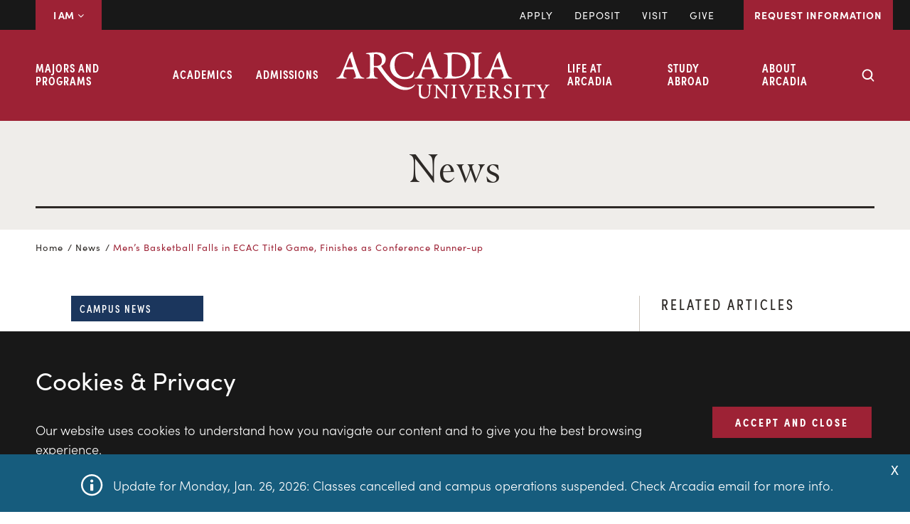

--- FILE ---
content_type: text/html; charset=UTF-8
request_url: https://www.arcadia.edu/about/arcadia-today/2015/03/mens-basketball-falls-in-ecac-title-game-finishes-as-conference-runner-up/
body_size: 68500
content:
<!DOCTYPE html>
<html lang="en-US">
<head >
<meta charset="UTF-8" /><script type="text/javascript">(window.NREUM||(NREUM={})).init={ajax:{deny_list:["bam.nr-data.net"]},feature_flags:["soft_nav"]};(window.NREUM||(NREUM={})).loader_config={licenseKey:"NRJS-41a3ea74a6135bf3b46",applicationID:"1117053337",browserID:"1120289451"};;/*! For license information please see nr-loader-rum-1.308.0.min.js.LICENSE.txt */
(()=>{var e,t,r={163:(e,t,r)=>{"use strict";r.d(t,{j:()=>E});var n=r(384),i=r(1741);var a=r(2555);r(860).K7.genericEvents;const s="experimental.resources",o="register",c=e=>{if(!e||"string"!=typeof e)return!1;try{document.createDocumentFragment().querySelector(e)}catch{return!1}return!0};var d=r(2614),u=r(944),l=r(8122);const f="[data-nr-mask]",g=e=>(0,l.a)(e,(()=>{const e={feature_flags:[],experimental:{allow_registered_children:!1,resources:!1},mask_selector:"*",block_selector:"[data-nr-block]",mask_input_options:{color:!1,date:!1,"datetime-local":!1,email:!1,month:!1,number:!1,range:!1,search:!1,tel:!1,text:!1,time:!1,url:!1,week:!1,textarea:!1,select:!1,password:!0}};return{ajax:{deny_list:void 0,block_internal:!0,enabled:!0,autoStart:!0},api:{get allow_registered_children(){return e.feature_flags.includes(o)||e.experimental.allow_registered_children},set allow_registered_children(t){e.experimental.allow_registered_children=t},duplicate_registered_data:!1},browser_consent_mode:{enabled:!1},distributed_tracing:{enabled:void 0,exclude_newrelic_header:void 0,cors_use_newrelic_header:void 0,cors_use_tracecontext_headers:void 0,allowed_origins:void 0},get feature_flags(){return e.feature_flags},set feature_flags(t){e.feature_flags=t},generic_events:{enabled:!0,autoStart:!0},harvest:{interval:30},jserrors:{enabled:!0,autoStart:!0},logging:{enabled:!0,autoStart:!0},metrics:{enabled:!0,autoStart:!0},obfuscate:void 0,page_action:{enabled:!0},page_view_event:{enabled:!0,autoStart:!0},page_view_timing:{enabled:!0,autoStart:!0},performance:{capture_marks:!1,capture_measures:!1,capture_detail:!0,resources:{get enabled(){return e.feature_flags.includes(s)||e.experimental.resources},set enabled(t){e.experimental.resources=t},asset_types:[],first_party_domains:[],ignore_newrelic:!0}},privacy:{cookies_enabled:!0},proxy:{assets:void 0,beacon:void 0},session:{expiresMs:d.wk,inactiveMs:d.BB},session_replay:{autoStart:!0,enabled:!1,preload:!1,sampling_rate:10,error_sampling_rate:100,collect_fonts:!1,inline_images:!1,fix_stylesheets:!0,mask_all_inputs:!0,get mask_text_selector(){return e.mask_selector},set mask_text_selector(t){c(t)?e.mask_selector="".concat(t,",").concat(f):""===t||null===t?e.mask_selector=f:(0,u.R)(5,t)},get block_class(){return"nr-block"},get ignore_class(){return"nr-ignore"},get mask_text_class(){return"nr-mask"},get block_selector(){return e.block_selector},set block_selector(t){c(t)?e.block_selector+=",".concat(t):""!==t&&(0,u.R)(6,t)},get mask_input_options(){return e.mask_input_options},set mask_input_options(t){t&&"object"==typeof t?e.mask_input_options={...t,password:!0}:(0,u.R)(7,t)}},session_trace:{enabled:!0,autoStart:!0},soft_navigations:{enabled:!0,autoStart:!0},spa:{enabled:!0,autoStart:!0},ssl:void 0,user_actions:{enabled:!0,elementAttributes:["id","className","tagName","type"]}}})());var p=r(6154),m=r(9324);let h=0;const v={buildEnv:m.F3,distMethod:m.Xs,version:m.xv,originTime:p.WN},b={consented:!1},y={appMetadata:{},get consented(){return this.session?.state?.consent||b.consented},set consented(e){b.consented=e},customTransaction:void 0,denyList:void 0,disabled:!1,harvester:void 0,isolatedBacklog:!1,isRecording:!1,loaderType:void 0,maxBytes:3e4,obfuscator:void 0,onerror:void 0,ptid:void 0,releaseIds:{},session:void 0,timeKeeper:void 0,registeredEntities:[],jsAttributesMetadata:{bytes:0},get harvestCount(){return++h}},_=e=>{const t=(0,l.a)(e,y),r=Object.keys(v).reduce((e,t)=>(e[t]={value:v[t],writable:!1,configurable:!0,enumerable:!0},e),{});return Object.defineProperties(t,r)};var w=r(5701);const x=e=>{const t=e.startsWith("http");e+="/",r.p=t?e:"https://"+e};var R=r(7836),k=r(3241);const A={accountID:void 0,trustKey:void 0,agentID:void 0,licenseKey:void 0,applicationID:void 0,xpid:void 0},S=e=>(0,l.a)(e,A),T=new Set;function E(e,t={},r,s){let{init:o,info:c,loader_config:d,runtime:u={},exposed:l=!0}=t;if(!c){const e=(0,n.pV)();o=e.init,c=e.info,d=e.loader_config}e.init=g(o||{}),e.loader_config=S(d||{}),c.jsAttributes??={},p.bv&&(c.jsAttributes.isWorker=!0),e.info=(0,a.D)(c);const f=e.init,m=[c.beacon,c.errorBeacon];T.has(e.agentIdentifier)||(f.proxy.assets&&(x(f.proxy.assets),m.push(f.proxy.assets)),f.proxy.beacon&&m.push(f.proxy.beacon),e.beacons=[...m],function(e){const t=(0,n.pV)();Object.getOwnPropertyNames(i.W.prototype).forEach(r=>{const n=i.W.prototype[r];if("function"!=typeof n||"constructor"===n)return;let a=t[r];e[r]&&!1!==e.exposed&&"micro-agent"!==e.runtime?.loaderType&&(t[r]=(...t)=>{const n=e[r](...t);return a?a(...t):n})})}(e),(0,n.US)("activatedFeatures",w.B)),u.denyList=[...f.ajax.deny_list||[],...f.ajax.block_internal?m:[]],u.ptid=e.agentIdentifier,u.loaderType=r,e.runtime=_(u),T.has(e.agentIdentifier)||(e.ee=R.ee.get(e.agentIdentifier),e.exposed=l,(0,k.W)({agentIdentifier:e.agentIdentifier,drained:!!w.B?.[e.agentIdentifier],type:"lifecycle",name:"initialize",feature:void 0,data:e.config})),T.add(e.agentIdentifier)}},384:(e,t,r)=>{"use strict";r.d(t,{NT:()=>s,US:()=>u,Zm:()=>o,bQ:()=>d,dV:()=>c,pV:()=>l});var n=r(6154),i=r(1863),a=r(1910);const s={beacon:"bam.nr-data.net",errorBeacon:"bam.nr-data.net"};function o(){return n.gm.NREUM||(n.gm.NREUM={}),void 0===n.gm.newrelic&&(n.gm.newrelic=n.gm.NREUM),n.gm.NREUM}function c(){let e=o();return e.o||(e.o={ST:n.gm.setTimeout,SI:n.gm.setImmediate||n.gm.setInterval,CT:n.gm.clearTimeout,XHR:n.gm.XMLHttpRequest,REQ:n.gm.Request,EV:n.gm.Event,PR:n.gm.Promise,MO:n.gm.MutationObserver,FETCH:n.gm.fetch,WS:n.gm.WebSocket},(0,a.i)(...Object.values(e.o))),e}function d(e,t){let r=o();r.initializedAgents??={},t.initializedAt={ms:(0,i.t)(),date:new Date},r.initializedAgents[e]=t}function u(e,t){o()[e]=t}function l(){return function(){let e=o();const t=e.info||{};e.info={beacon:s.beacon,errorBeacon:s.errorBeacon,...t}}(),function(){let e=o();const t=e.init||{};e.init={...t}}(),c(),function(){let e=o();const t=e.loader_config||{};e.loader_config={...t}}(),o()}},782:(e,t,r)=>{"use strict";r.d(t,{T:()=>n});const n=r(860).K7.pageViewTiming},860:(e,t,r)=>{"use strict";r.d(t,{$J:()=>u,K7:()=>c,P3:()=>d,XX:()=>i,Yy:()=>o,df:()=>a,qY:()=>n,v4:()=>s});const n="events",i="jserrors",a="browser/blobs",s="rum",o="browser/logs",c={ajax:"ajax",genericEvents:"generic_events",jserrors:i,logging:"logging",metrics:"metrics",pageAction:"page_action",pageViewEvent:"page_view_event",pageViewTiming:"page_view_timing",sessionReplay:"session_replay",sessionTrace:"session_trace",softNav:"soft_navigations",spa:"spa"},d={[c.pageViewEvent]:1,[c.pageViewTiming]:2,[c.metrics]:3,[c.jserrors]:4,[c.spa]:5,[c.ajax]:6,[c.sessionTrace]:7,[c.softNav]:8,[c.sessionReplay]:9,[c.logging]:10,[c.genericEvents]:11},u={[c.pageViewEvent]:s,[c.pageViewTiming]:n,[c.ajax]:n,[c.spa]:n,[c.softNav]:n,[c.metrics]:i,[c.jserrors]:i,[c.sessionTrace]:a,[c.sessionReplay]:a,[c.logging]:o,[c.genericEvents]:"ins"}},944:(e,t,r)=>{"use strict";r.d(t,{R:()=>i});var n=r(3241);function i(e,t){"function"==typeof console.debug&&(console.debug("New Relic Warning: https://github.com/newrelic/newrelic-browser-agent/blob/main/docs/warning-codes.md#".concat(e),t),(0,n.W)({agentIdentifier:null,drained:null,type:"data",name:"warn",feature:"warn",data:{code:e,secondary:t}}))}},1687:(e,t,r)=>{"use strict";r.d(t,{Ak:()=>d,Ze:()=>f,x3:()=>u});var n=r(3241),i=r(7836),a=r(3606),s=r(860),o=r(2646);const c={};function d(e,t){const r={staged:!1,priority:s.P3[t]||0};l(e),c[e].get(t)||c[e].set(t,r)}function u(e,t){e&&c[e]&&(c[e].get(t)&&c[e].delete(t),p(e,t,!1),c[e].size&&g(e))}function l(e){if(!e)throw new Error("agentIdentifier required");c[e]||(c[e]=new Map)}function f(e="",t="feature",r=!1){if(l(e),!e||!c[e].get(t)||r)return p(e,t);c[e].get(t).staged=!0,g(e)}function g(e){const t=Array.from(c[e]);t.every(([e,t])=>t.staged)&&(t.sort((e,t)=>e[1].priority-t[1].priority),t.forEach(([t])=>{c[e].delete(t),p(e,t)}))}function p(e,t,r=!0){const s=e?i.ee.get(e):i.ee,c=a.i.handlers;if(!s.aborted&&s.backlog&&c){if((0,n.W)({agentIdentifier:e,type:"lifecycle",name:"drain",feature:t}),r){const e=s.backlog[t],r=c[t];if(r){for(let t=0;e&&t<e.length;++t)m(e[t],r);Object.entries(r).forEach(([e,t])=>{Object.values(t||{}).forEach(t=>{t[0]?.on&&t[0]?.context()instanceof o.y&&t[0].on(e,t[1])})})}}s.isolatedBacklog||delete c[t],s.backlog[t]=null,s.emit("drain-"+t,[])}}function m(e,t){var r=e[1];Object.values(t[r]||{}).forEach(t=>{var r=e[0];if(t[0]===r){var n=t[1],i=e[3],a=e[2];n.apply(i,a)}})}},1738:(e,t,r)=>{"use strict";r.d(t,{U:()=>g,Y:()=>f});var n=r(3241),i=r(9908),a=r(1863),s=r(944),o=r(5701),c=r(3969),d=r(8362),u=r(860),l=r(4261);function f(e,t,r,a){const f=a||r;!f||f[e]&&f[e]!==d.d.prototype[e]||(f[e]=function(){(0,i.p)(c.xV,["API/"+e+"/called"],void 0,u.K7.metrics,r.ee),(0,n.W)({agentIdentifier:r.agentIdentifier,drained:!!o.B?.[r.agentIdentifier],type:"data",name:"api",feature:l.Pl+e,data:{}});try{return t.apply(this,arguments)}catch(e){(0,s.R)(23,e)}})}function g(e,t,r,n,s){const o=e.info;null===r?delete o.jsAttributes[t]:o.jsAttributes[t]=r,(s||null===r)&&(0,i.p)(l.Pl+n,[(0,a.t)(),t,r],void 0,"session",e.ee)}},1741:(e,t,r)=>{"use strict";r.d(t,{W:()=>a});var n=r(944),i=r(4261);class a{#e(e,...t){if(this[e]!==a.prototype[e])return this[e](...t);(0,n.R)(35,e)}addPageAction(e,t){return this.#e(i.hG,e,t)}register(e){return this.#e(i.eY,e)}recordCustomEvent(e,t){return this.#e(i.fF,e,t)}setPageViewName(e,t){return this.#e(i.Fw,e,t)}setCustomAttribute(e,t,r){return this.#e(i.cD,e,t,r)}noticeError(e,t){return this.#e(i.o5,e,t)}setUserId(e,t=!1){return this.#e(i.Dl,e,t)}setApplicationVersion(e){return this.#e(i.nb,e)}setErrorHandler(e){return this.#e(i.bt,e)}addRelease(e,t){return this.#e(i.k6,e,t)}log(e,t){return this.#e(i.$9,e,t)}start(){return this.#e(i.d3)}finished(e){return this.#e(i.BL,e)}recordReplay(){return this.#e(i.CH)}pauseReplay(){return this.#e(i.Tb)}addToTrace(e){return this.#e(i.U2,e)}setCurrentRouteName(e){return this.#e(i.PA,e)}interaction(e){return this.#e(i.dT,e)}wrapLogger(e,t,r){return this.#e(i.Wb,e,t,r)}measure(e,t){return this.#e(i.V1,e,t)}consent(e){return this.#e(i.Pv,e)}}},1863:(e,t,r)=>{"use strict";function n(){return Math.floor(performance.now())}r.d(t,{t:()=>n})},1910:(e,t,r)=>{"use strict";r.d(t,{i:()=>a});var n=r(944);const i=new Map;function a(...e){return e.every(e=>{if(i.has(e))return i.get(e);const t="function"==typeof e?e.toString():"",r=t.includes("[native code]"),a=t.includes("nrWrapper");return r||a||(0,n.R)(64,e?.name||t),i.set(e,r),r})}},2555:(e,t,r)=>{"use strict";r.d(t,{D:()=>o,f:()=>s});var n=r(384),i=r(8122);const a={beacon:n.NT.beacon,errorBeacon:n.NT.errorBeacon,licenseKey:void 0,applicationID:void 0,sa:void 0,queueTime:void 0,applicationTime:void 0,ttGuid:void 0,user:void 0,account:void 0,product:void 0,extra:void 0,jsAttributes:{},userAttributes:void 0,atts:void 0,transactionName:void 0,tNamePlain:void 0};function s(e){try{return!!e.licenseKey&&!!e.errorBeacon&&!!e.applicationID}catch(e){return!1}}const o=e=>(0,i.a)(e,a)},2614:(e,t,r)=>{"use strict";r.d(t,{BB:()=>s,H3:()=>n,g:()=>d,iL:()=>c,tS:()=>o,uh:()=>i,wk:()=>a});const n="NRBA",i="SESSION",a=144e5,s=18e5,o={STARTED:"session-started",PAUSE:"session-pause",RESET:"session-reset",RESUME:"session-resume",UPDATE:"session-update"},c={SAME_TAB:"same-tab",CROSS_TAB:"cross-tab"},d={OFF:0,FULL:1,ERROR:2}},2646:(e,t,r)=>{"use strict";r.d(t,{y:()=>n});class n{constructor(e){this.contextId=e}}},2843:(e,t,r)=>{"use strict";r.d(t,{G:()=>a,u:()=>i});var n=r(3878);function i(e,t=!1,r,i){(0,n.DD)("visibilitychange",function(){if(t)return void("hidden"===document.visibilityState&&e());e(document.visibilityState)},r,i)}function a(e,t,r){(0,n.sp)("pagehide",e,t,r)}},3241:(e,t,r)=>{"use strict";r.d(t,{W:()=>a});var n=r(6154);const i="newrelic";function a(e={}){try{n.gm.dispatchEvent(new CustomEvent(i,{detail:e}))}catch(e){}}},3606:(e,t,r)=>{"use strict";r.d(t,{i:()=>a});var n=r(9908);a.on=s;var i=a.handlers={};function a(e,t,r,a){s(a||n.d,i,e,t,r)}function s(e,t,r,i,a){a||(a="feature"),e||(e=n.d);var s=t[a]=t[a]||{};(s[r]=s[r]||[]).push([e,i])}},3878:(e,t,r)=>{"use strict";function n(e,t){return{capture:e,passive:!1,signal:t}}function i(e,t,r=!1,i){window.addEventListener(e,t,n(r,i))}function a(e,t,r=!1,i){document.addEventListener(e,t,n(r,i))}r.d(t,{DD:()=>a,jT:()=>n,sp:()=>i})},3969:(e,t,r)=>{"use strict";r.d(t,{TZ:()=>n,XG:()=>o,rs:()=>i,xV:()=>s,z_:()=>a});const n=r(860).K7.metrics,i="sm",a="cm",s="storeSupportabilityMetrics",o="storeEventMetrics"},4234:(e,t,r)=>{"use strict";r.d(t,{W:()=>a});var n=r(7836),i=r(1687);class a{constructor(e,t){this.agentIdentifier=e,this.ee=n.ee.get(e),this.featureName=t,this.blocked=!1}deregisterDrain(){(0,i.x3)(this.agentIdentifier,this.featureName)}}},4261:(e,t,r)=>{"use strict";r.d(t,{$9:()=>d,BL:()=>o,CH:()=>g,Dl:()=>_,Fw:()=>y,PA:()=>h,Pl:()=>n,Pv:()=>k,Tb:()=>l,U2:()=>a,V1:()=>R,Wb:()=>x,bt:()=>b,cD:()=>v,d3:()=>w,dT:()=>c,eY:()=>p,fF:()=>f,hG:()=>i,k6:()=>s,nb:()=>m,o5:()=>u});const n="api-",i="addPageAction",a="addToTrace",s="addRelease",o="finished",c="interaction",d="log",u="noticeError",l="pauseReplay",f="recordCustomEvent",g="recordReplay",p="register",m="setApplicationVersion",h="setCurrentRouteName",v="setCustomAttribute",b="setErrorHandler",y="setPageViewName",_="setUserId",w="start",x="wrapLogger",R="measure",k="consent"},5289:(e,t,r)=>{"use strict";r.d(t,{GG:()=>s,Qr:()=>c,sB:()=>o});var n=r(3878),i=r(6389);function a(){return"undefined"==typeof document||"complete"===document.readyState}function s(e,t){if(a())return e();const r=(0,i.J)(e),s=setInterval(()=>{a()&&(clearInterval(s),r())},500);(0,n.sp)("load",r,t)}function o(e){if(a())return e();(0,n.DD)("DOMContentLoaded",e)}function c(e){if(a())return e();(0,n.sp)("popstate",e)}},5607:(e,t,r)=>{"use strict";r.d(t,{W:()=>n});const n=(0,r(9566).bz)()},5701:(e,t,r)=>{"use strict";r.d(t,{B:()=>a,t:()=>s});var n=r(3241);const i=new Set,a={};function s(e,t){const r=t.agentIdentifier;a[r]??={},e&&"object"==typeof e&&(i.has(r)||(t.ee.emit("rumresp",[e]),a[r]=e,i.add(r),(0,n.W)({agentIdentifier:r,loaded:!0,drained:!0,type:"lifecycle",name:"load",feature:void 0,data:e})))}},6154:(e,t,r)=>{"use strict";r.d(t,{OF:()=>c,RI:()=>i,WN:()=>u,bv:()=>a,eN:()=>l,gm:()=>s,mw:()=>o,sb:()=>d});var n=r(1863);const i="undefined"!=typeof window&&!!window.document,a="undefined"!=typeof WorkerGlobalScope&&("undefined"!=typeof self&&self instanceof WorkerGlobalScope&&self.navigator instanceof WorkerNavigator||"undefined"!=typeof globalThis&&globalThis instanceof WorkerGlobalScope&&globalThis.navigator instanceof WorkerNavigator),s=i?window:"undefined"!=typeof WorkerGlobalScope&&("undefined"!=typeof self&&self instanceof WorkerGlobalScope&&self||"undefined"!=typeof globalThis&&globalThis instanceof WorkerGlobalScope&&globalThis),o=Boolean("hidden"===s?.document?.visibilityState),c=/iPad|iPhone|iPod/.test(s.navigator?.userAgent),d=c&&"undefined"==typeof SharedWorker,u=((()=>{const e=s.navigator?.userAgent?.match(/Firefox[/\s](\d+\.\d+)/);Array.isArray(e)&&e.length>=2&&e[1]})(),Date.now()-(0,n.t)()),l=()=>"undefined"!=typeof PerformanceNavigationTiming&&s?.performance?.getEntriesByType("navigation")?.[0]?.responseStart},6389:(e,t,r)=>{"use strict";function n(e,t=500,r={}){const n=r?.leading||!1;let i;return(...r)=>{n&&void 0===i&&(e.apply(this,r),i=setTimeout(()=>{i=clearTimeout(i)},t)),n||(clearTimeout(i),i=setTimeout(()=>{e.apply(this,r)},t))}}function i(e){let t=!1;return(...r)=>{t||(t=!0,e.apply(this,r))}}r.d(t,{J:()=>i,s:()=>n})},6630:(e,t,r)=>{"use strict";r.d(t,{T:()=>n});const n=r(860).K7.pageViewEvent},7699:(e,t,r)=>{"use strict";r.d(t,{It:()=>a,KC:()=>o,No:()=>i,qh:()=>s});var n=r(860);const i=16e3,a=1e6,s="SESSION_ERROR",o={[n.K7.logging]:!0,[n.K7.genericEvents]:!1,[n.K7.jserrors]:!1,[n.K7.ajax]:!1}},7836:(e,t,r)=>{"use strict";r.d(t,{P:()=>o,ee:()=>c});var n=r(384),i=r(8990),a=r(2646),s=r(5607);const o="nr@context:".concat(s.W),c=function e(t,r){var n={},s={},u={},l=!1;try{l=16===r.length&&d.initializedAgents?.[r]?.runtime.isolatedBacklog}catch(e){}var f={on:p,addEventListener:p,removeEventListener:function(e,t){var r=n[e];if(!r)return;for(var i=0;i<r.length;i++)r[i]===t&&r.splice(i,1)},emit:function(e,r,n,i,a){!1!==a&&(a=!0);if(c.aborted&&!i)return;t&&a&&t.emit(e,r,n);var o=g(n);m(e).forEach(e=>{e.apply(o,r)});var d=v()[s[e]];d&&d.push([f,e,r,o]);return o},get:h,listeners:m,context:g,buffer:function(e,t){const r=v();if(t=t||"feature",f.aborted)return;Object.entries(e||{}).forEach(([e,n])=>{s[n]=t,t in r||(r[t]=[])})},abort:function(){f._aborted=!0,Object.keys(f.backlog).forEach(e=>{delete f.backlog[e]})},isBuffering:function(e){return!!v()[s[e]]},debugId:r,backlog:l?{}:t&&"object"==typeof t.backlog?t.backlog:{},isolatedBacklog:l};return Object.defineProperty(f,"aborted",{get:()=>{let e=f._aborted||!1;return e||(t&&(e=t.aborted),e)}}),f;function g(e){return e&&e instanceof a.y?e:e?(0,i.I)(e,o,()=>new a.y(o)):new a.y(o)}function p(e,t){n[e]=m(e).concat(t)}function m(e){return n[e]||[]}function h(t){return u[t]=u[t]||e(f,t)}function v(){return f.backlog}}(void 0,"globalEE"),d=(0,n.Zm)();d.ee||(d.ee=c)},8122:(e,t,r)=>{"use strict";r.d(t,{a:()=>i});var n=r(944);function i(e,t){try{if(!e||"object"!=typeof e)return(0,n.R)(3);if(!t||"object"!=typeof t)return(0,n.R)(4);const r=Object.create(Object.getPrototypeOf(t),Object.getOwnPropertyDescriptors(t)),a=0===Object.keys(r).length?e:r;for(let s in a)if(void 0!==e[s])try{if(null===e[s]){r[s]=null;continue}Array.isArray(e[s])&&Array.isArray(t[s])?r[s]=Array.from(new Set([...e[s],...t[s]])):"object"==typeof e[s]&&"object"==typeof t[s]?r[s]=i(e[s],t[s]):r[s]=e[s]}catch(e){r[s]||(0,n.R)(1,e)}return r}catch(e){(0,n.R)(2,e)}}},8362:(e,t,r)=>{"use strict";r.d(t,{d:()=>a});var n=r(9566),i=r(1741);class a extends i.W{agentIdentifier=(0,n.LA)(16)}},8374:(e,t,r)=>{r.nc=(()=>{try{return document?.currentScript?.nonce}catch(e){}return""})()},8990:(e,t,r)=>{"use strict";r.d(t,{I:()=>i});var n=Object.prototype.hasOwnProperty;function i(e,t,r){if(n.call(e,t))return e[t];var i=r();if(Object.defineProperty&&Object.keys)try{return Object.defineProperty(e,t,{value:i,writable:!0,enumerable:!1}),i}catch(e){}return e[t]=i,i}},9324:(e,t,r)=>{"use strict";r.d(t,{F3:()=>i,Xs:()=>a,xv:()=>n});const n="1.308.0",i="PROD",a="CDN"},9566:(e,t,r)=>{"use strict";r.d(t,{LA:()=>o,bz:()=>s});var n=r(6154);const i="xxxxxxxx-xxxx-4xxx-yxxx-xxxxxxxxxxxx";function a(e,t){return e?15&e[t]:16*Math.random()|0}function s(){const e=n.gm?.crypto||n.gm?.msCrypto;let t,r=0;return e&&e.getRandomValues&&(t=e.getRandomValues(new Uint8Array(30))),i.split("").map(e=>"x"===e?a(t,r++).toString(16):"y"===e?(3&a()|8).toString(16):e).join("")}function o(e){const t=n.gm?.crypto||n.gm?.msCrypto;let r,i=0;t&&t.getRandomValues&&(r=t.getRandomValues(new Uint8Array(e)));const s=[];for(var o=0;o<e;o++)s.push(a(r,i++).toString(16));return s.join("")}},9908:(e,t,r)=>{"use strict";r.d(t,{d:()=>n,p:()=>i});var n=r(7836).ee.get("handle");function i(e,t,r,i,a){a?(a.buffer([e],i),a.emit(e,t,r)):(n.buffer([e],i),n.emit(e,t,r))}}},n={};function i(e){var t=n[e];if(void 0!==t)return t.exports;var a=n[e]={exports:{}};return r[e](a,a.exports,i),a.exports}i.m=r,i.d=(e,t)=>{for(var r in t)i.o(t,r)&&!i.o(e,r)&&Object.defineProperty(e,r,{enumerable:!0,get:t[r]})},i.f={},i.e=e=>Promise.all(Object.keys(i.f).reduce((t,r)=>(i.f[r](e,t),t),[])),i.u=e=>"nr-rum-1.308.0.min.js",i.o=(e,t)=>Object.prototype.hasOwnProperty.call(e,t),e={},t="NRBA-1.308.0.PROD:",i.l=(r,n,a,s)=>{if(e[r])e[r].push(n);else{var o,c;if(void 0!==a)for(var d=document.getElementsByTagName("script"),u=0;u<d.length;u++){var l=d[u];if(l.getAttribute("src")==r||l.getAttribute("data-webpack")==t+a){o=l;break}}if(!o){c=!0;var f={296:"sha512-+MIMDsOcckGXa1EdWHqFNv7P+JUkd5kQwCBr3KE6uCvnsBNUrdSt4a/3/L4j4TxtnaMNjHpza2/erNQbpacJQA=="};(o=document.createElement("script")).charset="utf-8",i.nc&&o.setAttribute("nonce",i.nc),o.setAttribute("data-webpack",t+a),o.src=r,0!==o.src.indexOf(window.location.origin+"/")&&(o.crossOrigin="anonymous"),f[s]&&(o.integrity=f[s])}e[r]=[n];var g=(t,n)=>{o.onerror=o.onload=null,clearTimeout(p);var i=e[r];if(delete e[r],o.parentNode&&o.parentNode.removeChild(o),i&&i.forEach(e=>e(n)),t)return t(n)},p=setTimeout(g.bind(null,void 0,{type:"timeout",target:o}),12e4);o.onerror=g.bind(null,o.onerror),o.onload=g.bind(null,o.onload),c&&document.head.appendChild(o)}},i.r=e=>{"undefined"!=typeof Symbol&&Symbol.toStringTag&&Object.defineProperty(e,Symbol.toStringTag,{value:"Module"}),Object.defineProperty(e,"__esModule",{value:!0})},i.p="https://js-agent.newrelic.com/",(()=>{var e={374:0,840:0};i.f.j=(t,r)=>{var n=i.o(e,t)?e[t]:void 0;if(0!==n)if(n)r.push(n[2]);else{var a=new Promise((r,i)=>n=e[t]=[r,i]);r.push(n[2]=a);var s=i.p+i.u(t),o=new Error;i.l(s,r=>{if(i.o(e,t)&&(0!==(n=e[t])&&(e[t]=void 0),n)){var a=r&&("load"===r.type?"missing":r.type),s=r&&r.target&&r.target.src;o.message="Loading chunk "+t+" failed: ("+a+": "+s+")",o.name="ChunkLoadError",o.type=a,o.request=s,n[1](o)}},"chunk-"+t,t)}};var t=(t,r)=>{var n,a,[s,o,c]=r,d=0;if(s.some(t=>0!==e[t])){for(n in o)i.o(o,n)&&(i.m[n]=o[n]);if(c)c(i)}for(t&&t(r);d<s.length;d++)a=s[d],i.o(e,a)&&e[a]&&e[a][0](),e[a]=0},r=self["webpackChunk:NRBA-1.308.0.PROD"]=self["webpackChunk:NRBA-1.308.0.PROD"]||[];r.forEach(t.bind(null,0)),r.push=t.bind(null,r.push.bind(r))})(),(()=>{"use strict";i(8374);var e=i(8362),t=i(860);const r=Object.values(t.K7);var n=i(163);var a=i(9908),s=i(1863),o=i(4261),c=i(1738);var d=i(1687),u=i(4234),l=i(5289),f=i(6154),g=i(944),p=i(384);const m=e=>f.RI&&!0===e?.privacy.cookies_enabled;function h(e){return!!(0,p.dV)().o.MO&&m(e)&&!0===e?.session_trace.enabled}var v=i(6389),b=i(7699);class y extends u.W{constructor(e,t){super(e.agentIdentifier,t),this.agentRef=e,this.abortHandler=void 0,this.featAggregate=void 0,this.loadedSuccessfully=void 0,this.onAggregateImported=new Promise(e=>{this.loadedSuccessfully=e}),this.deferred=Promise.resolve(),!1===e.init[this.featureName].autoStart?this.deferred=new Promise((t,r)=>{this.ee.on("manual-start-all",(0,v.J)(()=>{(0,d.Ak)(e.agentIdentifier,this.featureName),t()}))}):(0,d.Ak)(e.agentIdentifier,t)}importAggregator(e,t,r={}){if(this.featAggregate)return;const n=async()=>{let n;await this.deferred;try{if(m(e.init)){const{setupAgentSession:t}=await i.e(296).then(i.bind(i,3305));n=t(e)}}catch(e){(0,g.R)(20,e),this.ee.emit("internal-error",[e]),(0,a.p)(b.qh,[e],void 0,this.featureName,this.ee)}try{if(!this.#t(this.featureName,n,e.init))return(0,d.Ze)(this.agentIdentifier,this.featureName),void this.loadedSuccessfully(!1);const{Aggregate:i}=await t();this.featAggregate=new i(e,r),e.runtime.harvester.initializedAggregates.push(this.featAggregate),this.loadedSuccessfully(!0)}catch(e){(0,g.R)(34,e),this.abortHandler?.(),(0,d.Ze)(this.agentIdentifier,this.featureName,!0),this.loadedSuccessfully(!1),this.ee&&this.ee.abort()}};f.RI?(0,l.GG)(()=>n(),!0):n()}#t(e,r,n){if(this.blocked)return!1;switch(e){case t.K7.sessionReplay:return h(n)&&!!r;case t.K7.sessionTrace:return!!r;default:return!0}}}var _=i(6630),w=i(2614),x=i(3241);class R extends y{static featureName=_.T;constructor(e){var t;super(e,_.T),this.setupInspectionEvents(e.agentIdentifier),t=e,(0,c.Y)(o.Fw,function(e,r){"string"==typeof e&&("/"!==e.charAt(0)&&(e="/"+e),t.runtime.customTransaction=(r||"http://custom.transaction")+e,(0,a.p)(o.Pl+o.Fw,[(0,s.t)()],void 0,void 0,t.ee))},t),this.importAggregator(e,()=>i.e(296).then(i.bind(i,3943)))}setupInspectionEvents(e){const t=(t,r)=>{t&&(0,x.W)({agentIdentifier:e,timeStamp:t.timeStamp,loaded:"complete"===t.target.readyState,type:"window",name:r,data:t.target.location+""})};(0,l.sB)(e=>{t(e,"DOMContentLoaded")}),(0,l.GG)(e=>{t(e,"load")}),(0,l.Qr)(e=>{t(e,"navigate")}),this.ee.on(w.tS.UPDATE,(t,r)=>{(0,x.W)({agentIdentifier:e,type:"lifecycle",name:"session",data:r})})}}class k extends e.d{constructor(e){var t;(super(),f.gm)?(this.features={},(0,p.bQ)(this.agentIdentifier,this),this.desiredFeatures=new Set(e.features||[]),this.desiredFeatures.add(R),(0,n.j)(this,e,e.loaderType||"agent"),t=this,(0,c.Y)(o.cD,function(e,r,n=!1){if("string"==typeof e){if(["string","number","boolean"].includes(typeof r)||null===r)return(0,c.U)(t,e,r,o.cD,n);(0,g.R)(40,typeof r)}else(0,g.R)(39,typeof e)},t),function(e){(0,c.Y)(o.Dl,function(t,r=!1){if("string"!=typeof t&&null!==t)return void(0,g.R)(41,typeof t);const n=e.info.jsAttributes["enduser.id"];r&&null!=n&&n!==t?(0,a.p)(o.Pl+"setUserIdAndResetSession",[t],void 0,"session",e.ee):(0,c.U)(e,"enduser.id",t,o.Dl,!0)},e)}(this),function(e){(0,c.Y)(o.nb,function(t){if("string"==typeof t||null===t)return(0,c.U)(e,"application.version",t,o.nb,!1);(0,g.R)(42,typeof t)},e)}(this),function(e){(0,c.Y)(o.d3,function(){e.ee.emit("manual-start-all")},e)}(this),function(e){(0,c.Y)(o.Pv,function(t=!0){if("boolean"==typeof t){if((0,a.p)(o.Pl+o.Pv,[t],void 0,"session",e.ee),e.runtime.consented=t,t){const t=e.features.page_view_event;t.onAggregateImported.then(e=>{const r=t.featAggregate;e&&!r.sentRum&&r.sendRum()})}}else(0,g.R)(65,typeof t)},e)}(this),this.run()):(0,g.R)(21)}get config(){return{info:this.info,init:this.init,loader_config:this.loader_config,runtime:this.runtime}}get api(){return this}run(){try{const e=function(e){const t={};return r.forEach(r=>{t[r]=!!e[r]?.enabled}),t}(this.init),n=[...this.desiredFeatures];n.sort((e,r)=>t.P3[e.featureName]-t.P3[r.featureName]),n.forEach(r=>{if(!e[r.featureName]&&r.featureName!==t.K7.pageViewEvent)return;if(r.featureName===t.K7.spa)return void(0,g.R)(67);const n=function(e){switch(e){case t.K7.ajax:return[t.K7.jserrors];case t.K7.sessionTrace:return[t.K7.ajax,t.K7.pageViewEvent];case t.K7.sessionReplay:return[t.K7.sessionTrace];case t.K7.pageViewTiming:return[t.K7.pageViewEvent];default:return[]}}(r.featureName).filter(e=>!(e in this.features));n.length>0&&(0,g.R)(36,{targetFeature:r.featureName,missingDependencies:n}),this.features[r.featureName]=new r(this)})}catch(e){(0,g.R)(22,e);for(const e in this.features)this.features[e].abortHandler?.();const t=(0,p.Zm)();delete t.initializedAgents[this.agentIdentifier]?.features,delete this.sharedAggregator;return t.ee.get(this.agentIdentifier).abort(),!1}}}var A=i(2843),S=i(782);class T extends y{static featureName=S.T;constructor(e){super(e,S.T),f.RI&&((0,A.u)(()=>(0,a.p)("docHidden",[(0,s.t)()],void 0,S.T,this.ee),!0),(0,A.G)(()=>(0,a.p)("winPagehide",[(0,s.t)()],void 0,S.T,this.ee)),this.importAggregator(e,()=>i.e(296).then(i.bind(i,2117))))}}var E=i(3969);class I extends y{static featureName=E.TZ;constructor(e){super(e,E.TZ),f.RI&&document.addEventListener("securitypolicyviolation",e=>{(0,a.p)(E.xV,["Generic/CSPViolation/Detected"],void 0,this.featureName,this.ee)}),this.importAggregator(e,()=>i.e(296).then(i.bind(i,9623)))}}new k({features:[R,T,I],loaderType:"lite"})})()})();</script>
<meta name="viewport" content="width=device-width, initial-scale=1" />
<meta name='robots' content='index, follow, max-image-preview:large, max-snippet:-1, max-video-preview:-1' />
	<style>img:is([sizes="auto" i], [sizes^="auto," i]) { contain-intrinsic-size: 3000px 1500px }</style>
	
<!-- Google Tag Manager for WordPress by gtm4wp.com -->
<script data-cfasync="false" data-pagespeed-no-defer>
	var gtm4wp_datalayer_name = "dataLayer";
	var dataLayer = dataLayer || [];
</script>
<!-- End Google Tag Manager for WordPress by gtm4wp.com -->
	<!-- This site is optimized with the Yoast SEO Premium plugin v26.0 (Yoast SEO v26.3) - https://yoast.com/wordpress/plugins/seo/ -->
	<title>Men’s Basketball Falls in ECAC Title Game, Finishes as Conference Runner-up | Arcadia University</title>
<link crossorigin data-rocket-preconnect href="https://sc-static.net" rel="preconnect">
<link crossorigin data-rocket-preconnect href="https://www.googletagmanager.com" rel="preconnect">
<link crossorigin data-rocket-preconnect href="https://cbe.capturehighered.net" rel="preconnect">
<link crossorigin data-rocket-preconnect href="https://s.adroll.com" rel="preconnect">
<link crossorigin data-rocket-preconnect href="https://pi.pardot.com" rel="preconnect">
<link crossorigin data-rocket-preconnect href="https://connect.facebook.net" rel="preconnect">
<link crossorigin data-rocket-preconnect href="https://script.crazyegg.com" rel="preconnect">
<link crossorigin data-rocket-preconnect href="https://fonts.googleapis.com" rel="preconnect">
<link crossorigin data-rocket-preconnect href="https://use.fontawesome.com" rel="preconnect">
<link crossorigin data-rocket-preconnect href="https://siteimproveanalytics.com" rel="preconnect">
<link crossorigin data-rocket-preconnect href="https://static.elfsight.com" rel="preconnect">
<link crossorigin data-rocket-preconnect href="https://googleads.g.doubleclick.net" rel="preconnect">
<link crossorigin data-rocket-preconnect href="https://d.adroll.com" rel="preconnect">
<link crossorigin data-rocket-preconnect href="https://go.arcadia.edu" rel="preconnect">
<link crossorigin data-rocket-preconnect href="https://tr.snapchat.com" rel="preconnect">
<link data-rocket-preload as="style" href="https://fonts.googleapis.com/css?family=Source%20Sans%20Pro%3A400%2C400i%2C600%2C700&#038;display=swap" rel="preload">
<link href="https://fonts.googleapis.com/css?family=Source%20Sans%20Pro%3A400%2C400i%2C600%2C700&#038;display=swap" media="print" onload="this.media=&#039;all&#039;" rel="stylesheet">
<noscript><link rel="stylesheet" href="https://fonts.googleapis.com/css?family=Source%20Sans%20Pro%3A400%2C400i%2C600%2C700&#038;display=swap"></noscript><link rel="preload" data-rocket-preload as="image" href="https://arcadia.edu/wp-content/uploads/2021/10/CastleBackground.svg" fetchpriority="high">
	<link rel="canonical" href="https://www.arcadia.edu/about/arcadia-today/2015/03/mens-basketball-falls-in-ecac-title-game-finishes-as-conference-runner-up/" />
	<meta property="og:locale" content="en_US" />
	<meta property="og:type" content="article" />
	<meta property="og:title" content="Men’s Basketball Falls in ECAC Title Game, Finishes as Conference Runner-up" />
	<meta property="og:description" content="The men’s basketball team fell to Stevenson University 83-73 in the title game of the 2015 Eastern College Athletic Conference (ECAC) Division III South Championship Tournament Sunday, hosted by Bethany College on March 8. The defeat ends the Knights’ 16-13 season and their first ECAC tournament appearance.Read the full recap." />
	<meta property="og:url" content="https://www.arcadia.edu/about/arcadia-today/2015/03/mens-basketball-falls-in-ecac-title-game-finishes-as-conference-runner-up/" />
	<meta property="og:site_name" content="Arcadia University" />
	<meta property="article:publisher" content="https://www.facebook.com/arcadia.university" />
	<meta property="article:modified_time" content="2022-02-08T16:46:26+00:00" />
	<meta property="og:image" content="https://www.arcadia.edu/wp-content/uploads/2022/08/31/Castle-Profile.jpg" />
	<meta property="og:image:width" content="355" />
	<meta property="og:image:height" content="355" />
	<meta property="og:image:type" content="image/jpeg" />
	<meta name="twitter:card" content="summary_large_image" />
	<script type="application/ld+json" class="yoast-schema-graph">{"@context":"https://schema.org","@graph":[{"@type":"WebPage","@id":"https://www.arcadia.edu/about/arcadia-today/2015/03/mens-basketball-falls-in-ecac-title-game-finishes-as-conference-runner-up/","url":"https://www.arcadia.edu/about/arcadia-today/2015/03/mens-basketball-falls-in-ecac-title-game-finishes-as-conference-runner-up/","name":"Men’s Basketball Falls in ECAC Title Game, Finishes as Conference Runner-up | Arcadia University","isPartOf":{"@id":"https://www.arcadia.edu/#website"},"datePublished":"2015-03-09T04:00:00+00:00","dateModified":"2022-02-08T16:46:26+00:00","breadcrumb":{"@id":"https://www.arcadia.edu/about/arcadia-today/2015/03/mens-basketball-falls-in-ecac-title-game-finishes-as-conference-runner-up/#breadcrumb"},"inLanguage":"en-US","potentialAction":[{"@type":"ReadAction","target":["https://www.arcadia.edu/about/arcadia-today/2015/03/mens-basketball-falls-in-ecac-title-game-finishes-as-conference-runner-up/"]}]},{"@type":"BreadcrumbList","@id":"https://www.arcadia.edu/about/arcadia-today/2015/03/mens-basketball-falls-in-ecac-title-game-finishes-as-conference-runner-up/#breadcrumb","itemListElement":[{"@type":"ListItem","position":1,"name":"Home","item":"https://www.arcadia.edu/"},{"@type":"ListItem","position":2,"name":"News","item":"https://www.arcadia.edu/news/"},{"@type":"ListItem","position":3,"name":"Campus News","item":"https://www.arcadia.edu/news_topic/campus-news/"},{"@type":"ListItem","position":4,"name":"Men’s Basketball Falls in ECAC Title Game, Finishes as Conference Runner-up"}]},{"@type":"WebSite","@id":"https://www.arcadia.edu/#website","url":"https://www.arcadia.edu/","name":"Arcadia University","description":"","publisher":{"@id":"https://www.arcadia.edu/#organization"},"potentialAction":[{"@type":"SearchAction","target":{"@type":"EntryPoint","urlTemplate":"https://www.arcadia.edu/?s={search_term_string}"},"query-input":{"@type":"PropertyValueSpecification","valueRequired":true,"valueName":"search_term_string"}}],"inLanguage":"en-US"},{"@type":["Organization","Place"],"@id":"https://www.arcadia.edu/#organization","name":"Arcadia University","url":"https://www.arcadia.edu/","logo":{"@id":"https://www.arcadia.edu/about/arcadia-today/2015/03/mens-basketball-falls-in-ecac-title-game-finishes-as-conference-runner-up/#local-main-organization-logo"},"image":{"@id":"https://www.arcadia.edu/about/arcadia-today/2015/03/mens-basketball-falls-in-ecac-title-game-finishes-as-conference-runner-up/#local-main-organization-logo"},"sameAs":["https://www.facebook.com/arcadia.university","https://www.instagram.com/arcadiauniversity","https://www.tiktok.com/@arcadiauniversity","https://www.youtube.com/ArcadiaUniversity1853","https://www.linkedin.com/school/arcadia-university/","https://www.pinterest.com/arcadiauniversity/"],"description":"Arcadia University is a private university in Glenside, Pennsylvania, known for its global perspective, with a particular emphasis on international education and study abroad programs. It offers a close-knit, diverse community with personalized attention from faculty in both undergraduate and graduate programs, including strong programs in health sciences and education. The University focuses on providing an integrative, liberal arts education that prepares students for professional success and civic engagement.","legalName":"Arcadia University","foundingDate":"1853-01-01","numberOfEmployees":{"@type":"QuantitativeValue","value":"1500"},"publishingPrinciples":"https://www.arcadia.edu/about-arcadia/offices-facilities-services/university-relations/","actionableFeedbackPolicy":"https://www.arcadia.edu/about-arcadia/offices-facilities-services/university-relations/","diversityPolicy":"https://www.arcadia.edu/life-arcadia/ibelong/","diversityStaffingReport":"https://www.arcadia.edu/life-arcadia/diversity-inclusion/office-equity-civil-rights/nondiscrimination/","address":{"@id":"https://www.arcadia.edu/about/arcadia-today/2015/03/mens-basketball-falls-in-ecac-title-game-finishes-as-conference-runner-up/#local-main-place-address"},"geo":{"@type":"GeoCoordinates","latitude":"40.09221674014445","longitude":"-75.16597528959319"},"telephone":["215-572-2900"],"contactPoint":{"@type":"ContactPoint","email":"ur@arcadia.edu"},"openingHoursSpecification":[{"@type":"OpeningHoursSpecification","dayOfWeek":["Monday","Tuesday","Wednesday","Thursday","Friday"],"opens":"09:30","closes":"16:30"},{"@type":"OpeningHoursSpecification","dayOfWeek":["Saturday","Sunday"],"opens":"00:00","closes":"00:00"}],"email":"admiss@arcadia.edu","areaServed":"Greater Philadelphia","taxID":"23-1352620"},{"@type":"PostalAddress","@id":"https://www.arcadia.edu/about/arcadia-today/2015/03/mens-basketball-falls-in-ecac-title-game-finishes-as-conference-runner-up/#local-main-place-address","streetAddress":"450 S Easton Road","addressLocality":"Glenside","postalCode":"19038","addressRegion":"Pennsylvania","addressCountry":"US"},{"@type":"ImageObject","inLanguage":"en-US","@id":"https://www.arcadia.edu/about/arcadia-today/2015/03/mens-basketball-falls-in-ecac-title-game-finishes-as-conference-runner-up/#local-main-organization-logo","url":"https://www.arcadia.edu/wp-content/uploads/2022/08/22/au_logo_2C_lp_1.jpg","contentUrl":"https://www.arcadia.edu/wp-content/uploads/2022/08/22/au_logo_2C_lp_1.jpg","width":850,"height":340,"caption":"Arcadia University"}]}</script>
	<meta name="geo.placename" content="Glenside" />
	<meta name="geo.position" content="40.09221674014445;-75.16597528959319" />
	<meta name="geo.region" content="United States (US)" />
	<!-- / Yoast SEO Premium plugin. -->


<link rel='dns-prefetch' href='//www.arcadia.edu' />
<link rel='dns-prefetch' href='//use.fontawesome.com' />
<link rel='dns-prefetch' href='//fonts.googleapis.com' />
<link href='https://fonts.gstatic.com' crossorigin rel='preconnect' />
<link rel="alternate" type="application/rss+xml" title="Arcadia University &raquo; Feed" href="https://www.arcadia.edu/feed/" />
<link rel="alternate" type="application/rss+xml" title="Arcadia University &raquo; Comments Feed" href="https://www.arcadia.edu/comments/feed/" />
<link rel='stylesheet' id='modernquery-autocomplete-css' href='https://www.arcadia.edu/wp-content/plugins/modernquery/src/actions/css/search_autocomplete.css?ver=1769255192' media='all' />
<link rel='stylesheet' id='genesis-blocks-style-css-css' href='https://www.arcadia.edu/wp-content/plugins/genesis-page-builder/vendor/genesis/blocks/dist/style-blocks.build.css?ver=1769255191' media='all' />
<link rel='stylesheet' id='genesis-sample-css' href='https://www.arcadia.edu/wp-content/uploads/wp-rocket-cache/background-css/1/www.arcadia.edu/wp-content/themes/genesis-sample/style.css?ver=3.4.1&wpr_t=1769406189' media='all' />
<style id='genesis-sample-inline-css'>


		a,
		.entry-title a:focus,
		.entry-title a:hover,
		.genesis-nav-menu a:focus,
		.genesis-nav-menu a:hover,
		.genesis-nav-menu .current-menu-item > a,
		.genesis-nav-menu .sub-menu .current-menu-item > a:focus,
		.genesis-nav-menu .sub-menu .current-menu-item > a:hover,
		.menu-toggle:focus,
		.menu-toggle:hover,
		.sub-menu-toggle:focus,
		.sub-menu-toggle:hover {
			color: #9d2235;
		}

		
</style>
<style id='wp-emoji-styles-inline-css'>

	img.wp-smiley, img.emoji {
		display: inline !important;
		border: none !important;
		box-shadow: none !important;
		height: 1em !important;
		width: 1em !important;
		margin: 0 0.07em !important;
		vertical-align: -0.1em !important;
		background: none !important;
		padding: 0 !important;
	}
</style>
<link rel='stylesheet' id='wp-block-library-css' href='https://www.arcadia.edu/wp-includes/css/dist/block-library/style.min.css?ver=6.8.3' media='all' />
<link rel='stylesheet' id='blog-list-blogger-styles-css' href='https://www.arcadia.edu/wp-content/themes/genesis-sample/blocks/blog-list-blogger/block.css?ver=6.8.3' media='all' />
<link rel='stylesheet' id='custom-video-css-css' href='https://www.arcadia.edu/wp-content/themes/genesis-sample/assets/css/custom-video.css?ver=6.8.3' media='all' />
<link rel='stylesheet' id='wowCss-css' href='https://www.arcadia.edu/wp-content/themes/genesis-sample/assets/wowjs/animate.min.css?ver=1.0.0' media='all' />
<link rel='stylesheet' id='SliderBackendCss-css' href='https://www.arcadia.edu/wp-content/themes/genesis-sample/assets/css/slider-backend-preview.css?ver=1.0.0' media='all' />
<link rel='stylesheet' id='arcadia-block-news-featured-acf-css-css' href='https://www.arcadia.edu/wp-content/themes/genesis-sample/blocks/news-featured-acf/block.css?ver=1.0.0' media='all' />
<link rel='stylesheet' id='arcadia-block-news-medium-acf-css-css' href='https://www.arcadia.edu/wp-content/themes/genesis-sample/blocks/block-news-medium-acf.css?ver=1.0.0' media='all' />
<link rel='stylesheet' id='arcadia-block-news-small-acf-css-css' href='https://www.arcadia.edu/wp-content/themes/genesis-sample/blocks/block-news-small-acf.css?ver=1.0.0' media='all' />
<link rel='stylesheet' id='arcadia-block-person-list-automated-acf-css-css' href='https://www.arcadia.edu/wp-content/themes/genesis-sample/blocks/block-person-list-automated-acf.css?ver=1.0.0' media='all' />
<link rel='stylesheet' id='arcadia-block-landing-hero-acf-css-css' href='https://www.arcadia.edu/wp-content/themes/genesis-sample/blocks/block-landing-hero-acf.css?ver=1.0.0' media='all' />
<link rel='stylesheet' id='arcadia-block-image-card-group-acf-css-css' href='https://www.arcadia.edu/wp-content/themes/genesis-sample/blocks/block-image-card-group-acf.css?ver=1.0.0' media='all' />
<style id='global-styles-inline-css'>
:root{--wp--preset--aspect-ratio--square: 1;--wp--preset--aspect-ratio--4-3: 4/3;--wp--preset--aspect-ratio--3-4: 3/4;--wp--preset--aspect-ratio--3-2: 3/2;--wp--preset--aspect-ratio--2-3: 2/3;--wp--preset--aspect-ratio--16-9: 16/9;--wp--preset--aspect-ratio--9-16: 9/16;--wp--preset--color--black: #000000;--wp--preset--color--cyan-bluish-gray: #abb8c3;--wp--preset--color--white: #ffffff;--wp--preset--color--pale-pink: #f78da7;--wp--preset--color--vivid-red: #cf2e2e;--wp--preset--color--luminous-vivid-orange: #ff6900;--wp--preset--color--luminous-vivid-amber: #fcb900;--wp--preset--color--light-green-cyan: #7bdcb5;--wp--preset--color--vivid-green-cyan: #00d084;--wp--preset--color--pale-cyan-blue: #8ed1fc;--wp--preset--color--vivid-cyan-blue: #0693e3;--wp--preset--color--vivid-purple: #9b51e0;--wp--preset--color--theme-primary: #9d2235;--wp--preset--color--theme-secondary: #0073e5;--wp--preset--gradient--vivid-cyan-blue-to-vivid-purple: linear-gradient(135deg,rgba(6,147,227,1) 0%,rgb(155,81,224) 100%);--wp--preset--gradient--light-green-cyan-to-vivid-green-cyan: linear-gradient(135deg,rgb(122,220,180) 0%,rgb(0,208,130) 100%);--wp--preset--gradient--luminous-vivid-amber-to-luminous-vivid-orange: linear-gradient(135deg,rgba(252,185,0,1) 0%,rgba(255,105,0,1) 100%);--wp--preset--gradient--luminous-vivid-orange-to-vivid-red: linear-gradient(135deg,rgba(255,105,0,1) 0%,rgb(207,46,46) 100%);--wp--preset--gradient--very-light-gray-to-cyan-bluish-gray: linear-gradient(135deg,rgb(238,238,238) 0%,rgb(169,184,195) 100%);--wp--preset--gradient--cool-to-warm-spectrum: linear-gradient(135deg,rgb(74,234,220) 0%,rgb(151,120,209) 20%,rgb(207,42,186) 40%,rgb(238,44,130) 60%,rgb(251,105,98) 80%,rgb(254,248,76) 100%);--wp--preset--gradient--blush-light-purple: linear-gradient(135deg,rgb(255,206,236) 0%,rgb(152,150,240) 100%);--wp--preset--gradient--blush-bordeaux: linear-gradient(135deg,rgb(254,205,165) 0%,rgb(254,45,45) 50%,rgb(107,0,62) 100%);--wp--preset--gradient--luminous-dusk: linear-gradient(135deg,rgb(255,203,112) 0%,rgb(199,81,192) 50%,rgb(65,88,208) 100%);--wp--preset--gradient--pale-ocean: linear-gradient(135deg,rgb(255,245,203) 0%,rgb(182,227,212) 50%,rgb(51,167,181) 100%);--wp--preset--gradient--electric-grass: linear-gradient(135deg,rgb(202,248,128) 0%,rgb(113,206,126) 100%);--wp--preset--gradient--midnight: linear-gradient(135deg,rgb(2,3,129) 0%,rgb(40,116,252) 100%);--wp--preset--font-size--small: 13px;--wp--preset--font-size--medium: 20px;--wp--preset--font-size--large: 36px;--wp--preset--font-size--x-large: 42px;--wp--preset--font-size--normal: 18px;--wp--preset--font-size--larger: 24px;--wp--preset--spacing--20: 0.44rem;--wp--preset--spacing--30: 0.67rem;--wp--preset--spacing--40: 1rem;--wp--preset--spacing--50: 1.5rem;--wp--preset--spacing--60: 2.25rem;--wp--preset--spacing--70: 3.38rem;--wp--preset--spacing--80: 5.06rem;--wp--preset--shadow--natural: 6px 6px 9px rgba(0, 0, 0, 0.2);--wp--preset--shadow--deep: 12px 12px 50px rgba(0, 0, 0, 0.4);--wp--preset--shadow--sharp: 6px 6px 0px rgba(0, 0, 0, 0.2);--wp--preset--shadow--outlined: 6px 6px 0px -3px rgba(255, 255, 255, 1), 6px 6px rgba(0, 0, 0, 1);--wp--preset--shadow--crisp: 6px 6px 0px rgba(0, 0, 0, 1);}:where(body) { margin: 0; }.wp-site-blocks > .alignleft { float: left; margin-right: 2em; }.wp-site-blocks > .alignright { float: right; margin-left: 2em; }.wp-site-blocks > .aligncenter { justify-content: center; margin-left: auto; margin-right: auto; }:where(.is-layout-flex){gap: 0.5em;}:where(.is-layout-grid){gap: 0.5em;}.is-layout-flow > .alignleft{float: left;margin-inline-start: 0;margin-inline-end: 2em;}.is-layout-flow > .alignright{float: right;margin-inline-start: 2em;margin-inline-end: 0;}.is-layout-flow > .aligncenter{margin-left: auto !important;margin-right: auto !important;}.is-layout-constrained > .alignleft{float: left;margin-inline-start: 0;margin-inline-end: 2em;}.is-layout-constrained > .alignright{float: right;margin-inline-start: 2em;margin-inline-end: 0;}.is-layout-constrained > .aligncenter{margin-left: auto !important;margin-right: auto !important;}.is-layout-constrained > :where(:not(.alignleft):not(.alignright):not(.alignfull)){margin-left: auto !important;margin-right: auto !important;}body .is-layout-flex{display: flex;}.is-layout-flex{flex-wrap: wrap;align-items: center;}.is-layout-flex > :is(*, div){margin: 0;}body .is-layout-grid{display: grid;}.is-layout-grid > :is(*, div){margin: 0;}body{padding-top: 0px;padding-right: 0px;padding-bottom: 0px;padding-left: 0px;}a:where(:not(.wp-element-button)){text-decoration: underline;}:root :where(.wp-element-button, .wp-block-button__link){background-color: #32373c;border-width: 0;color: #fff;font-family: inherit;font-size: inherit;line-height: inherit;padding: calc(0.667em + 2px) calc(1.333em + 2px);text-decoration: none;}.has-black-color{color: var(--wp--preset--color--black) !important;}.has-cyan-bluish-gray-color{color: var(--wp--preset--color--cyan-bluish-gray) !important;}.has-white-color{color: var(--wp--preset--color--white) !important;}.has-pale-pink-color{color: var(--wp--preset--color--pale-pink) !important;}.has-vivid-red-color{color: var(--wp--preset--color--vivid-red) !important;}.has-luminous-vivid-orange-color{color: var(--wp--preset--color--luminous-vivid-orange) !important;}.has-luminous-vivid-amber-color{color: var(--wp--preset--color--luminous-vivid-amber) !important;}.has-light-green-cyan-color{color: var(--wp--preset--color--light-green-cyan) !important;}.has-vivid-green-cyan-color{color: var(--wp--preset--color--vivid-green-cyan) !important;}.has-pale-cyan-blue-color{color: var(--wp--preset--color--pale-cyan-blue) !important;}.has-vivid-cyan-blue-color{color: var(--wp--preset--color--vivid-cyan-blue) !important;}.has-vivid-purple-color{color: var(--wp--preset--color--vivid-purple) !important;}.has-theme-primary-color{color: var(--wp--preset--color--theme-primary) !important;}.has-theme-secondary-color{color: var(--wp--preset--color--theme-secondary) !important;}.has-black-background-color{background-color: var(--wp--preset--color--black) !important;}.has-cyan-bluish-gray-background-color{background-color: var(--wp--preset--color--cyan-bluish-gray) !important;}.has-white-background-color{background-color: var(--wp--preset--color--white) !important;}.has-pale-pink-background-color{background-color: var(--wp--preset--color--pale-pink) !important;}.has-vivid-red-background-color{background-color: var(--wp--preset--color--vivid-red) !important;}.has-luminous-vivid-orange-background-color{background-color: var(--wp--preset--color--luminous-vivid-orange) !important;}.has-luminous-vivid-amber-background-color{background-color: var(--wp--preset--color--luminous-vivid-amber) !important;}.has-light-green-cyan-background-color{background-color: var(--wp--preset--color--light-green-cyan) !important;}.has-vivid-green-cyan-background-color{background-color: var(--wp--preset--color--vivid-green-cyan) !important;}.has-pale-cyan-blue-background-color{background-color: var(--wp--preset--color--pale-cyan-blue) !important;}.has-vivid-cyan-blue-background-color{background-color: var(--wp--preset--color--vivid-cyan-blue) !important;}.has-vivid-purple-background-color{background-color: var(--wp--preset--color--vivid-purple) !important;}.has-theme-primary-background-color{background-color: var(--wp--preset--color--theme-primary) !important;}.has-theme-secondary-background-color{background-color: var(--wp--preset--color--theme-secondary) !important;}.has-black-border-color{border-color: var(--wp--preset--color--black) !important;}.has-cyan-bluish-gray-border-color{border-color: var(--wp--preset--color--cyan-bluish-gray) !important;}.has-white-border-color{border-color: var(--wp--preset--color--white) !important;}.has-pale-pink-border-color{border-color: var(--wp--preset--color--pale-pink) !important;}.has-vivid-red-border-color{border-color: var(--wp--preset--color--vivid-red) !important;}.has-luminous-vivid-orange-border-color{border-color: var(--wp--preset--color--luminous-vivid-orange) !important;}.has-luminous-vivid-amber-border-color{border-color: var(--wp--preset--color--luminous-vivid-amber) !important;}.has-light-green-cyan-border-color{border-color: var(--wp--preset--color--light-green-cyan) !important;}.has-vivid-green-cyan-border-color{border-color: var(--wp--preset--color--vivid-green-cyan) !important;}.has-pale-cyan-blue-border-color{border-color: var(--wp--preset--color--pale-cyan-blue) !important;}.has-vivid-cyan-blue-border-color{border-color: var(--wp--preset--color--vivid-cyan-blue) !important;}.has-vivid-purple-border-color{border-color: var(--wp--preset--color--vivid-purple) !important;}.has-theme-primary-border-color{border-color: var(--wp--preset--color--theme-primary) !important;}.has-theme-secondary-border-color{border-color: var(--wp--preset--color--theme-secondary) !important;}.has-vivid-cyan-blue-to-vivid-purple-gradient-background{background: var(--wp--preset--gradient--vivid-cyan-blue-to-vivid-purple) !important;}.has-light-green-cyan-to-vivid-green-cyan-gradient-background{background: var(--wp--preset--gradient--light-green-cyan-to-vivid-green-cyan) !important;}.has-luminous-vivid-amber-to-luminous-vivid-orange-gradient-background{background: var(--wp--preset--gradient--luminous-vivid-amber-to-luminous-vivid-orange) !important;}.has-luminous-vivid-orange-to-vivid-red-gradient-background{background: var(--wp--preset--gradient--luminous-vivid-orange-to-vivid-red) !important;}.has-very-light-gray-to-cyan-bluish-gray-gradient-background{background: var(--wp--preset--gradient--very-light-gray-to-cyan-bluish-gray) !important;}.has-cool-to-warm-spectrum-gradient-background{background: var(--wp--preset--gradient--cool-to-warm-spectrum) !important;}.has-blush-light-purple-gradient-background{background: var(--wp--preset--gradient--blush-light-purple) !important;}.has-blush-bordeaux-gradient-background{background: var(--wp--preset--gradient--blush-bordeaux) !important;}.has-luminous-dusk-gradient-background{background: var(--wp--preset--gradient--luminous-dusk) !important;}.has-pale-ocean-gradient-background{background: var(--wp--preset--gradient--pale-ocean) !important;}.has-electric-grass-gradient-background{background: var(--wp--preset--gradient--electric-grass) !important;}.has-midnight-gradient-background{background: var(--wp--preset--gradient--midnight) !important;}.has-small-font-size{font-size: var(--wp--preset--font-size--small) !important;}.has-medium-font-size{font-size: var(--wp--preset--font-size--medium) !important;}.has-large-font-size{font-size: var(--wp--preset--font-size--large) !important;}.has-x-large-font-size{font-size: var(--wp--preset--font-size--x-large) !important;}.has-normal-font-size{font-size: var(--wp--preset--font-size--normal) !important;}.has-larger-font-size{font-size: var(--wp--preset--font-size--larger) !important;}
:where(.wp-block-post-template.is-layout-flex){gap: 1.25em;}:where(.wp-block-post-template.is-layout-grid){gap: 1.25em;}
:where(.wp-block-columns.is-layout-flex){gap: 2em;}:where(.wp-block-columns.is-layout-grid){gap: 2em;}
:root :where(.wp-block-pullquote){font-size: 1.5em;line-height: 1.6;}
</style>
<link rel='stylesheet' id='genesis-page-builder-frontend-styles-css' href='https://www.arcadia.edu/wp-content/plugins/genesis-page-builder/build/style-blocks.css?ver=1769255191' media='all' />
<link rel='stylesheet' id='bodhi-svgs-attachment-css' href='https://www.arcadia.edu/wp-content/plugins/svg-support/css/svgs-attachment.css' media='all' />
<link rel='stylesheet' id='hamburger.css-css' href='https://www.arcadia.edu/wp-content/plugins/wp-responsive-menu/assets/css/wpr-hamburger.css?ver=3.2.1' media='all' />
<link rel='stylesheet' id='wprmenu.css-css' href='https://www.arcadia.edu/wp-content/plugins/wp-responsive-menu/assets/css/wprmenu.css?ver=3.2.1' media='all' />
<style id='wprmenu.css-inline-css'>
@media only screen and ( max-width: 1023px ) {html body div.wprm-wrapper {overflow: scroll;}html body div.wprm-overlay{ background: rgb(0,0,0) }#mg-wprm-wrap ul li {border-top: solid 1px rgba(255,255,255,0.05);border-bottom: solid 1px rgba(255,255,255,0.05);}#wprmenu_bar {background-image: var(--wpr-bg-aba185c8-050c-48d0-ba42-7d12f9fe6dc9);background-size: cover ;background-repeat: no-repeat;}#wprmenu_bar {background-color: #9d2235;}html body div#mg-wprm-wrap .wpr_submit .icon.icon-search {color: #ffffff;}#wprmenu_bar .menu_title,#wprmenu_bar .wprmenu_icon_menu,#wprmenu_bar .menu_title a {color: #ffffff;}#wprmenu_bar .menu_title a {font-size: 20px;font-weight: normal;}#mg-wprm-wrap li.menu-item a {font-size: 15px;text-transform: uppercase;font-weight: normal;}#mg-wprm-wrap li.menu-item-has-children ul.sub-menu a {font-size: 15px;text-transform: uppercase;font-weight: normal;}#mg-wprm-wrap li.current-menu-item > a {background: #ffffff;}#mg-wprm-wrap li.current-menu-item > a,#mg-wprm-wrap li.current-menu-item span.wprmenu_icon{color: #9d2235 !important;}#mg-wprm-wrap {background-color: #ffffff;}.cbp-spmenu-push-toright,.cbp-spmenu-push-toright .mm-slideout {left: 100% ;}.cbp-spmenu-push-toleft {left: -100% ;}#mg-wprm-wrap.cbp-spmenu-right,#mg-wprm-wrap.cbp-spmenu-left,#mg-wprm-wrap.cbp-spmenu-right.custom,#mg-wprm-wrap.cbp-spmenu-left.custom,.cbp-spmenu-vertical {width: 100%;max-width: 1024px;}#mg-wprm-wrap ul#wprmenu_menu_ul li.menu-item a,div#mg-wprm-wrap ul li span.wprmenu_icon {color: #000000;}#mg-wprm-wrap ul#wprmenu_menu_ul li.menu-item:valid ~ a{color: #9d2235;}#mg-wprm-wrap ul#wprmenu_menu_ul li.menu-item a:hover {background: ;color: #9d2235 !important;}div#mg-wprm-wrap ul>li:hover>span.wprmenu_icon {color: #9d2235 !important;}.wprmenu_bar .hamburger-inner,.wprmenu_bar .hamburger-inner::before,.wprmenu_bar .hamburger-inner::after {background: #ffffff;}.wprmenu_bar .hamburger:hover .hamburger-inner,.wprmenu_bar .hamburger:hover .hamburger-inner::before,.wprmenu_bar .hamburger:hover .hamburger-inner::after {background: #ffffff;}#wprmenu_menu.left {width:100%;left: -100%;right: auto;}#wprmenu_menu.right {width:100%;right: -100%;left: auto;}.wprmenu_bar .hamburger {float: right;}.wprmenu_bar #custom_menu_icon.hamburger {top: px;right: 0px;float: right;background-color: #cccccc;}html body div#wprmenu_bar {padding-top: 31.5px;padding-bottom: 31.5px;}.wprmenu_bar div.wpr_search form {top: 61.5px;}html body div#wprmenu_bar {height : 90px;}#mg-wprm-wrap.cbp-spmenu-left,#mg-wprm-wrap.cbp-spmenu-right,#mg-widgetmenu-wrap.cbp-spmenu-widget-left,#mg-widgetmenu-wrap.cbp-spmenu-widget-right {top: 90px !important;}.menu-item-logo.wpr_search{ display: none !important; }.wpr_custom_menu #custom_menu_icon {display: block;}html { padding-top: 42px !important; }#wprmenu_bar,#mg-wprm-wrap { display: block; }div#wpadminbar { position: fixed; }}
</style>
<link rel='stylesheet' id='wpr_icons-css' href='https://www.arcadia.edu/wp-content/plugins/wp-responsive-menu/inc/assets/icons/wpr-icons.css?ver=3.2.1' media='all' />

<link rel='stylesheet' id='dashicons-css' href='https://www.arcadia.edu/wp-includes/css/dashicons.min.css?ver=6.8.3' media='all' />
<link rel='stylesheet' id='custom-css-vars-css' href='https://www.arcadia.edu/wp-content/themes/genesis-sample/assets/css/custom-vars.css?ver=2.1' media='all' />
<link rel='stylesheet' id='custom-tables-css' href='https://www.arcadia.edu/wp-content/themes/genesis-sample/assets/css/custom-tables.css?ver=2.1' media='all' />
<link rel='stylesheet' id='custom-typography-css' href='https://www.arcadia.edu/wp-content/themes/genesis-sample/assets/css/custom-typography.css?ver=2.1' media='all' />
<link rel='stylesheet' id='custom-global-css' href='https://www.arcadia.edu/wp-content/uploads/wp-rocket-cache/background-css/1/www.arcadia.edu/wp-content/themes/genesis-sample/assets/css/custom.css?ver=2.1&wpr_t=1769406189' media='all' />
<link rel='stylesheet' id='custom-containers-css' href='https://www.arcadia.edu/wp-content/themes/genesis-sample/assets/css/containers.css?ver=2.1' media='all' />
<link rel='stylesheet' id='custom-top-bar-css' href='https://www.arcadia.edu/wp-content/themes/genesis-sample/assets/css/custom-top-bar.css?ver=2.1' media='all' />
<link rel='stylesheet' id='custom-header-css' href='https://www.arcadia.edu/wp-content/themes/genesis-sample/assets/css/header.css?ver=2.1' media='all' />
<link rel='stylesheet' id='custom-wp-block-style-css' href='https://www.arcadia.edu/wp-content/themes/genesis-sample/assets/css/custom-wp-block-style.css?ver=2.1' media='all' />
<link rel='stylesheet' id='global-alert-css' href='https://www.arcadia.edu/wp-content/themes/genesis-sample/assets/css/global-alert.css?ver=2.1' media='all' />
<link rel='stylesheet' id='cookie-alert-css' href='https://www.arcadia.edu/wp-content/themes/genesis-sample/assets/css/cookie_alert.css?ver=2.1' media='all' />
<link rel='stylesheet' id='intro-statement-css-css' href='https://www.arcadia.edu/wp-content/themes/genesis-sample/assets/css/intro_statement.css?ver=6.8.3' media='all' />
<link rel='stylesheet' id='custom-sidebar-css-css' href='https://www.arcadia.edu/wp-content/themes/genesis-sample/assets/css/custom-sidebar-layout.css?ver=6.8.3' media='all' />
<link rel='stylesheet' id='conditional-margins-css' href='https://www.arcadia.edu/wp-content/themes/genesis-sample/assets/css/conditional-margins.css?ver=6.8.3' media='all' />
<link rel='stylesheet' id='arcadia-global-css-css' href='https://www.arcadia.edu/wp-content/uploads/wp-rocket-cache/background-css/1/www.arcadia.edu/wp-content/themes/genesis-sample/assets/css/main.css?ver=2.1&wpr_t=1769406189' media='all' />
<link rel='stylesheet' id='SlickCss-css' href='https://www.arcadia.edu/wp-content/themes/genesis-sample/assets/slick/slick.css?ver=6.8.3' media='all' />
<link rel='stylesheet' id='genesis-custom-blocks__block-accordion-for-arcadia-css' href='https://www.arcadia.edu/wp-content/themes/genesis-sample/blocks/block-accordion-for-arcadia.css?ver=6.8.3' media='all' />
<link rel='stylesheet' id='blog-post_type-style-css' href='https://www.arcadia.edu/wp-content/themes/genesis-sample/assets/css/blog-detail.css?ver=1.0' media='all' />
<link rel='stylesheet' id='customPageCss-css' href='https://www.arcadia.edu/wp-content/themes/genesis-sample/assets/css/custom-page.css?ver=6.8.3' media='all' />
<link rel='stylesheet' id='arcadiaFooterCss-css' href='https://www.arcadia.edu/wp-content/themes/genesis-sample/assets/css/arcadia-footer.css?ver=6.8.3' media='all' />
<link rel='stylesheet' id='genesis-sample-gutenberg-css' href='https://www.arcadia.edu/wp-content/themes/genesis-sample/lib/gutenberg/front-end.css?ver=3.4.1' media='all' />
<style id='genesis-sample-gutenberg-inline-css'>
.gb-block-post-grid .gb-post-grid-items h2 a:hover {
	color: #9d2235;
}

.site-container .wp-block-button .wp-block-button__link {
	background-color: #9d2235;
}

.wp-block-button .wp-block-button__link:not(.has-background),
.wp-block-button .wp-block-button__link:not(.has-background):focus,
.wp-block-button .wp-block-button__link:not(.has-background):hover {
	color: #ffffff;
}
/*
.site-container .wp-block-button.is-style-outline .wp-block-button__link {
	color: #9d2235;
}
*/
.site-container .wp-block-button.is-style-outline .wp-block-button__link:focus,
.site-container .wp-block-button.is-style-outline .wp-block-button__link:hover {
	color: #c04558;
}		.site-container .has-small-font-size {
			font-size: 12px;
		}		.site-container .has-normal-font-size {
			font-size: 18px;
		}		.site-container .has-large-font-size {
			font-size: 20px;
		}		.site-container .has-larger-font-size {
			font-size: 24px;
		}		.site-container .has-theme-primary-color,
		.site-container .wp-block-button .wp-block-button__link.has-theme-primary-color,
		.site-container .wp-block-button.is-style-outline .wp-block-button__link.has-theme-primary-color {
			color: #9d2235;
		}

		.site-container .has-theme-primary-background-color,
		.site-container .wp-block-button .wp-block-button__link.has-theme-primary-background-color,
		.site-container .wp-block-pullquote.is-style-solid-color.has-theme-primary-background-color {
			background-color: #9d2235;
		}		.site-container .has-theme-secondary-color,
		.site-container .wp-block-button .wp-block-button__link.has-theme-secondary-color,
		.site-container .wp-block-button.is-style-outline .wp-block-button__link.has-theme-secondary-color {
			color: #0073e5;
		}

		.site-container .has-theme-secondary-background-color,
		.site-container .wp-block-button .wp-block-button__link.has-theme-secondary-background-color,
		.site-container .wp-block-pullquote.is-style-solid-color.has-theme-secondary-background-color {
			background-color: #0073e5;
		}
</style>
<link rel='stylesheet' id='moove_gdpr_frontend-css' href='https://www.arcadia.edu/wp-content/plugins/gdpr-cookie-compliance/dist/styles/gdpr-main.css?ver=5.0.9' media='all' />
<style id='moove_gdpr_frontend-inline-css'>
#moove_gdpr_cookie_modal,#moove_gdpr_cookie_info_bar,.gdpr_cookie_settings_shortcode_content{font-family:&#039;Nunito&#039;,sans-serif}#moove_gdpr_save_popup_settings_button{background-color:#373737;color:#fff}#moove_gdpr_save_popup_settings_button:hover{background-color:#000}#moove_gdpr_cookie_info_bar .moove-gdpr-info-bar-container .moove-gdpr-info-bar-content a.mgbutton,#moove_gdpr_cookie_info_bar .moove-gdpr-info-bar-container .moove-gdpr-info-bar-content button.mgbutton{background-color:#a20631}#moove_gdpr_cookie_modal .moove-gdpr-modal-content .moove-gdpr-modal-footer-content .moove-gdpr-button-holder a.mgbutton,#moove_gdpr_cookie_modal .moove-gdpr-modal-content .moove-gdpr-modal-footer-content .moove-gdpr-button-holder button.mgbutton,.gdpr_cookie_settings_shortcode_content .gdpr-shr-button.button-green{background-color:#a20631;border-color:#a20631}#moove_gdpr_cookie_modal .moove-gdpr-modal-content .moove-gdpr-modal-footer-content .moove-gdpr-button-holder a.mgbutton:hover,#moove_gdpr_cookie_modal .moove-gdpr-modal-content .moove-gdpr-modal-footer-content .moove-gdpr-button-holder button.mgbutton:hover,.gdpr_cookie_settings_shortcode_content .gdpr-shr-button.button-green:hover{background-color:#fff;color:#a20631}#moove_gdpr_cookie_modal .moove-gdpr-modal-content .moove-gdpr-modal-close i,#moove_gdpr_cookie_modal .moove-gdpr-modal-content .moove-gdpr-modal-close span.gdpr-icon{background-color:#a20631;border:1px solid #a20631}#moove_gdpr_cookie_info_bar span.moove-gdpr-infobar-allow-all.focus-g,#moove_gdpr_cookie_info_bar span.moove-gdpr-infobar-allow-all:focus,#moove_gdpr_cookie_info_bar button.moove-gdpr-infobar-allow-all.focus-g,#moove_gdpr_cookie_info_bar button.moove-gdpr-infobar-allow-all:focus,#moove_gdpr_cookie_info_bar span.moove-gdpr-infobar-reject-btn.focus-g,#moove_gdpr_cookie_info_bar span.moove-gdpr-infobar-reject-btn:focus,#moove_gdpr_cookie_info_bar button.moove-gdpr-infobar-reject-btn.focus-g,#moove_gdpr_cookie_info_bar button.moove-gdpr-infobar-reject-btn:focus,#moove_gdpr_cookie_info_bar span.change-settings-button.focus-g,#moove_gdpr_cookie_info_bar span.change-settings-button:focus,#moove_gdpr_cookie_info_bar button.change-settings-button.focus-g,#moove_gdpr_cookie_info_bar button.change-settings-button:focus{-webkit-box-shadow:0 0 1px 3px #a20631;-moz-box-shadow:0 0 1px 3px #a20631;box-shadow:0 0 1px 3px #a20631}#moove_gdpr_cookie_modal .moove-gdpr-modal-content .moove-gdpr-modal-close i:hover,#moove_gdpr_cookie_modal .moove-gdpr-modal-content .moove-gdpr-modal-close span.gdpr-icon:hover,#moove_gdpr_cookie_info_bar span[data-href]>u.change-settings-button{color:#a20631}#moove_gdpr_cookie_modal .moove-gdpr-modal-content .moove-gdpr-modal-left-content #moove-gdpr-menu li.menu-item-selected a span.gdpr-icon,#moove_gdpr_cookie_modal .moove-gdpr-modal-content .moove-gdpr-modal-left-content #moove-gdpr-menu li.menu-item-selected button span.gdpr-icon{color:inherit}#moove_gdpr_cookie_modal .moove-gdpr-modal-content .moove-gdpr-modal-left-content #moove-gdpr-menu li a span.gdpr-icon,#moove_gdpr_cookie_modal .moove-gdpr-modal-content .moove-gdpr-modal-left-content #moove-gdpr-menu li button span.gdpr-icon{color:inherit}#moove_gdpr_cookie_modal .gdpr-acc-link{line-height:0;font-size:0;color:transparent;position:absolute}#moove_gdpr_cookie_modal .moove-gdpr-modal-content .moove-gdpr-modal-close:hover i,#moove_gdpr_cookie_modal .moove-gdpr-modal-content .moove-gdpr-modal-left-content #moove-gdpr-menu li a,#moove_gdpr_cookie_modal .moove-gdpr-modal-content .moove-gdpr-modal-left-content #moove-gdpr-menu li button,#moove_gdpr_cookie_modal .moove-gdpr-modal-content .moove-gdpr-modal-left-content #moove-gdpr-menu li button i,#moove_gdpr_cookie_modal .moove-gdpr-modal-content .moove-gdpr-modal-left-content #moove-gdpr-menu li a i,#moove_gdpr_cookie_modal .moove-gdpr-modal-content .moove-gdpr-tab-main .moove-gdpr-tab-main-content a:hover,#moove_gdpr_cookie_info_bar.moove-gdpr-dark-scheme .moove-gdpr-info-bar-container .moove-gdpr-info-bar-content a.mgbutton:hover,#moove_gdpr_cookie_info_bar.moove-gdpr-dark-scheme .moove-gdpr-info-bar-container .moove-gdpr-info-bar-content button.mgbutton:hover,#moove_gdpr_cookie_info_bar.moove-gdpr-dark-scheme .moove-gdpr-info-bar-container .moove-gdpr-info-bar-content a:hover,#moove_gdpr_cookie_info_bar.moove-gdpr-dark-scheme .moove-gdpr-info-bar-container .moove-gdpr-info-bar-content button:hover,#moove_gdpr_cookie_info_bar.moove-gdpr-dark-scheme .moove-gdpr-info-bar-container .moove-gdpr-info-bar-content span.change-settings-button:hover,#moove_gdpr_cookie_info_bar.moove-gdpr-dark-scheme .moove-gdpr-info-bar-container .moove-gdpr-info-bar-content button.change-settings-button:hover,#moove_gdpr_cookie_info_bar.moove-gdpr-dark-scheme .moove-gdpr-info-bar-container .moove-gdpr-info-bar-content u.change-settings-button:hover,#moove_gdpr_cookie_info_bar span[data-href]>u.change-settings-button,#moove_gdpr_cookie_info_bar.moove-gdpr-dark-scheme .moove-gdpr-info-bar-container .moove-gdpr-info-bar-content a.mgbutton.focus-g,#moove_gdpr_cookie_info_bar.moove-gdpr-dark-scheme .moove-gdpr-info-bar-container .moove-gdpr-info-bar-content button.mgbutton.focus-g,#moove_gdpr_cookie_info_bar.moove-gdpr-dark-scheme .moove-gdpr-info-bar-container .moove-gdpr-info-bar-content a.focus-g,#moove_gdpr_cookie_info_bar.moove-gdpr-dark-scheme .moove-gdpr-info-bar-container .moove-gdpr-info-bar-content button.focus-g,#moove_gdpr_cookie_info_bar.moove-gdpr-dark-scheme .moove-gdpr-info-bar-container .moove-gdpr-info-bar-content a.mgbutton:focus,#moove_gdpr_cookie_info_bar.moove-gdpr-dark-scheme .moove-gdpr-info-bar-container .moove-gdpr-info-bar-content button.mgbutton:focus,#moove_gdpr_cookie_info_bar.moove-gdpr-dark-scheme .moove-gdpr-info-bar-container .moove-gdpr-info-bar-content a:focus,#moove_gdpr_cookie_info_bar.moove-gdpr-dark-scheme .moove-gdpr-info-bar-container .moove-gdpr-info-bar-content button:focus,#moove_gdpr_cookie_info_bar.moove-gdpr-dark-scheme .moove-gdpr-info-bar-container .moove-gdpr-info-bar-content span.change-settings-button.focus-g,span.change-settings-button:focus,button.change-settings-button.focus-g,button.change-settings-button:focus,#moove_gdpr_cookie_info_bar.moove-gdpr-dark-scheme .moove-gdpr-info-bar-container .moove-gdpr-info-bar-content u.change-settings-button.focus-g,#moove_gdpr_cookie_info_bar.moove-gdpr-dark-scheme .moove-gdpr-info-bar-container .moove-gdpr-info-bar-content u.change-settings-button:focus{color:#a20631}#moove_gdpr_cookie_modal .moove-gdpr-branding.focus-g span,#moove_gdpr_cookie_modal .moove-gdpr-modal-content .moove-gdpr-tab-main a.focus-g,#moove_gdpr_cookie_modal .moove-gdpr-modal-content .moove-gdpr-tab-main .gdpr-cd-details-toggle.focus-g{color:#a20631}#moove_gdpr_cookie_modal.gdpr_lightbox-hide{display:none}
</style>
<link rel='stylesheet' id='advgb_blocks_styles-css' href='https://www.arcadia.edu/wp-content/uploads/wp-rocket-cache/background-css/1/www.arcadia.edu/wp-content/plugins/advanced-gutenberg-pro/lib/vendor/publishpress/publishpress-blocks/assets/css/blocks.css?ver=3.3.4&wpr_t=1769406189' media='all' />
<link rel='stylesheet' id='advgb_blocks_styles_pro-css' href='https://www.arcadia.edu/wp-content/plugins/advanced-gutenberg-pro/assets/css/blocks-pro.css?ver=3.3.4' media='all' />
<script id="modernquery-settings-js-before">
try {
        window.mqSettings = {"modernquery_domain_name":"www.arcadia.edu","modernquery_crawl_force_ssl":"1","modernquery_search_input_selector":"input[name=\"s\"]","modernquery_property_key":"sg1v6iuv2d","modernquery_group_id":"arcdefault","modernquery_title_parse_text":"","modernquery_index_post_types":["post","page","news","blog","program","school","department","events"],"modernquery_direct_index":"","modernquery_meta_description_snippet":"1","modernquery_meta_description_default":"","modernquery_concurrency_timeout":5,"modernquery_batch_flush_cache":true,"ajax_url":"https:\/\/www.arcadia.edu\/wp-admin\/admin-ajax.php","security":"ca6589c849"}} catch(e) { console.log(e); }
</script>
<script src="https://www.arcadia.edu/wp-content/plugins/modernquery/src/actions/js/vendor/autoComplete.min.js?ver=6.8.3" id="modernquery-autocomplete-library-js" data-rocket-defer defer></script>
<script src="https://www.arcadia.edu/wp-content/plugins/modernquery/src/actions/js/SearchAutocomplete.js?ver=6.8.3" id="modernquery-autocomplete-js" data-rocket-defer defer></script>
<script src="https://www.arcadia.edu/wp-includes/js/jquery/jquery.min.js?ver=3.7.1" id="jquery-core-js"></script>
<script src="https://www.arcadia.edu/wp-includes/js/jquery/jquery-migrate.min.js?ver=3.4.1" id="jquery-migrate-js" data-rocket-defer defer></script>
<script src="https://www.arcadia.edu/wp-content/themes/genesis-sample/blocks/blog-list-blogger/blog-list-blogger-frontend.js?ver=6.8.3" id="blog-list-blogger-frontend-js" data-rocket-defer defer></script>
<script src="https://www.arcadia.edu/wp-content/themes/genesis-sample/assets/js/responsive_background_init.js?ver=2.0" id="responsive-background-init-js" data-rocket-defer defer></script>
<script src="https://www.arcadia.edu/wp-content/plugins/wp-responsive-menu/assets/js/modernizr.custom.js?ver=3.2.1" id="modernizr-js" data-rocket-defer defer></script>
<script src="https://www.arcadia.edu/wp-content/plugins/wp-responsive-menu/assets/js/touchSwipe.js?ver=3.2.1" id="touchSwipe-js" data-rocket-defer defer></script>
<script id="wprmenu.js-js-extra">
var wprmenu = {"zooming":"1","from_width":"1023","push_width":"1024","menu_width":"100","parent_click":"","swipe":"","enable_overlay":"1","wprmenuDemoId":""};
</script>
<script src="https://www.arcadia.edu/wp-content/plugins/wp-responsive-menu/assets/js/wprmenu.js?ver=3.2.1" id="wprmenu.js-js" data-rocket-defer defer></script>
<script src="https://www.arcadia.edu/wp-content/themes/genesis-sample/assets/js/dropdown-filters.js?ver=2.1" id="dropdown-filter-js" data-rocket-defer defer></script>
<script src="https://www.arcadia.edu/wp-content/themes/genesis-sample/assets/js/pager.js?ver=2.1" id="pager-js" data-rocket-defer defer></script>
<script src="https://www.arcadia.edu/wp-includes/js/jquery/ui/core.min.js?ver=1.13.3" id="jquery-ui-core-js" data-rocket-defer defer></script>
<script src="https://www.arcadia.edu/wp-includes/js/jquery/ui/menu.min.js?ver=1.13.3" id="jquery-ui-menu-js" data-rocket-defer defer></script>
<script src="https://www.arcadia.edu/wp-content/themes/genesis-sample/assets/js/nav.js?ver=2.1" id="nav-js-js" data-rocket-defer defer></script>
<script src="https://www.arcadia.edu/wp-content/themes/genesis-sample/assets/js/custom_accessibility.js?ver=6.8.3" id="accessibility-js-js" data-rocket-defer defer></script>
<script src="https://www.arcadia.edu/wp-content/themes/genesis-sample/assets/slick/slick.min.js?ver=6.8.3" id="SlickJs-js" data-rocket-defer defer></script>
<script src="https://www.arcadia.edu/wp-content/themes/genesis-sample/assets/js/slidercustom.js?ver=6.8.3" id="GenesisJs-js" data-rocket-defer defer></script>
<script src="https://use.fontawesome.com/ac1cd4478c.js?ver=6.8.3" id="FontAwesome-js" data-rocket-defer defer></script>
<script src="https://www.arcadia.edu/wp-content/themes/genesis-sample/assets/js/ajax-post.js?ver=6.8.3" id="listPostjs-js" data-rocket-defer defer></script>
<script src="https://www.arcadia.edu/wp-content/themes/genesis-sample/assets/wowjs/wow.min.js?ver=6.8.3" id="wowJs-js" data-rocket-defer defer></script>
<link rel="https://api.w.org/" href="https://www.arcadia.edu/wp-json/" /><link rel="alternate" title="JSON" type="application/json" href="https://www.arcadia.edu/wp-json/wp/v2/news/9764" /><link rel="EditURI" type="application/rsd+xml" title="RSD" href="https://www.arcadia.edu/xmlrpc.php?rsd" />
<link rel='shortlink' href='https://www.arcadia.edu/?p=9764' />
<link rel="alternate" title="oEmbed (JSON)" type="application/json+oembed" href="https://www.arcadia.edu/wp-json/oembed/1.0/embed?url=https%3A%2F%2Fwww.arcadia.edu%2Fabout%2Farcadia-today%2F2015%2F03%2Fmens-basketball-falls-in-ecac-title-game-finishes-as-conference-runner-up%2F" />
<link rel="alternate" title="oEmbed (XML)" type="text/xml+oembed" href="https://www.arcadia.edu/wp-json/oembed/1.0/embed?url=https%3A%2F%2Fwww.arcadia.edu%2Fabout%2Farcadia-today%2F2015%2F03%2Fmens-basketball-falls-in-ecac-title-game-finishes-as-conference-runner-up%2F&#038;format=xml" />

<!-- Google Tag Manager for WordPress by gtm4wp.com -->
<!-- GTM Container placement set to automatic -->
<script data-cfasync="false" data-pagespeed-no-defer>
	var dataLayer_content = {"pagePostType":"news","pagePostType2":"single-news","pageAttributes":["athletics","mens-basketball"]};
	dataLayer.push( dataLayer_content );
</script>
<script data-cfasync="false" data-pagespeed-no-defer>
(function(w,d,s,l,i){w[l]=w[l]||[];w[l].push({'gtm.start':
new Date().getTime(),event:'gtm.js'});var f=d.getElementsByTagName(s)[0],
j=d.createElement(s),dl=l!='dataLayer'?'&l='+l:'';j.async=true;j.src=
'//www.googletagmanager.com/gtm.js?id='+i+dl;f.parentNode.insertBefore(j,f);
})(window,document,'script','dataLayer','GTM-NG72C4');
</script>
<script data-cfasync="false" data-pagespeed-no-defer>
(function(w,d,s,l,i){w[l]=w[l]||[];w[l].push({'gtm.start':
new Date().getTime(),event:'gtm.js'});var f=d.getElementsByTagName(s)[0],
j=d.createElement(s),dl=l!='dataLayer'?'&l='+l:'';j.async=true;j.src=
'//www.googletagmanager.com/gtm.js?id='+i+dl;f.parentNode.insertBefore(j,f);
})(window,document,'script','dataLayer','GTM-KT4J86W7');
</script>
<!-- End Google Tag Manager for WordPress by gtm4wp.com --><script async src="https://siteimproveanalytics.com/js/siteanalyze_46778.js"></script>

<meta name="msvalidate.01" content="54A5DB4B36C71EEDA8BAE1B48FB3AE7E" />

<!-- Elfsight Script -->
<script src="https://static.elfsight.com/platform/platform.js" async></script>
<meta name="msvalidate.01" content="54A5DB4B36C71EEDA8BAE1B48FB3AE7E" /><style type="text/css">:root { --scrollbar-width: 15px; }</style><script type="text/javascript">
    try {
      document.addEventListener('DOMContentLoaded',
      function() {
        document.documentElement.style.setProperty('--scrollbar-width', (window.innerWidth - document.documentElement.clientWidth) + 'px');

        window.addEventListener('resize', function() {
          document.documentElement.style.setProperty('--scrollbar-width', (window.innerWidth - document.documentElement.clientWidth) + 'px');

        });

      });
    } catch(e) {
      console.log(e);
    };
    </script><script type="text/javascript">window.addEventListener('DOMContentLoaded', () => { document.querySelector('body').classList.add('dom-content-loaded'); } );</script>
	<style type="text/css">
	body.site-inner {
	  max-width: 100%;
	  padding-left: 0;
	  padding-right: 0;
	}
	<style>.recentcomments a{display:inline !important;padding:0 !important;margin:0 !important;}</style>
<meta property="mq:source_id" content="9764">
<meta property="mq:page_type" content="news">
<meta property="mq:page_section" content="about">
<meta property="mq:tag:post_tag" content="Athletics">
<meta property="mq:tag:post_tag_slug" content="athletics">
<meta property="mq:tag:post_tag" content="Men&#039;s Basketball">
<meta property="mq:tag:post_tag_slug" content="mens-basketball">
<meta property="mq:tag:news_topic" content="Campus News">
<meta property="mq:tag:news_topic_slug" content="campus-news">
<meta property="mq:created_time" content="2015-03-09 04:00:00">
<meta property="mq:modified_time" content="2022-02-08 16:46:26">
<style type="text/css">.blue-message {
background: none repeat scroll 0 0 #3399ff;
    color: #ffffff;
    text-shadow: none;
    font-size: 16px;
    line-height: 24px;
    padding: 10px;
} 
.green-message {
background: none repeat scroll 0 0 #8cc14c;
    color: #ffffff;
    text-shadow: none;
    font-size: 16px;
    line-height: 24px;
    padding: 10px;
} 
.orange-message {
background: none repeat scroll 0 0 #faa732;
    color: #ffffff;
    text-shadow: none;
    font-size: 16px;
    line-height: 24px;
    padding: 10px;
} 
.red-message {
background: none repeat scroll 0 0 #da4d31;
    color: #ffffff;
    text-shadow: none;
    font-size: 16px;
    line-height: 24px;
    padding: 10px;
} 
.grey-message {
background: none repeat scroll 0 0 #53555c;
    color: #ffffff;
    text-shadow: none;
    font-size: 16px;
    line-height: 24px;
    padding: 10px;
} 
.left-block {
background: none repeat scroll 0 0px, radial-gradient(ellipse at center center, #ffffff 0%, #f2f2f2 100%) repeat scroll 0 0 rgba(0, 0, 0, 0);
    color: #8b8e97;
    padding: 10px;
    margin: 10px;
    float: left;
} 
.right-block {
background: none repeat scroll 0 0px, radial-gradient(ellipse at center center, #ffffff 0%, #f2f2f2 100%) repeat scroll 0 0 rgba(0, 0, 0, 0);
    color: #8b8e97;
    padding: 10px;
    margin: 10px;
    float: right;
} 
.blockquotes {
background: none;
    border-left: 5px solid #f1f1f1;
    color: #8B8E97;
    font-size: 16px;
    font-style: italic;
    line-height: 22px;
    padding-left: 15px;
    padding: 10px;
    width: 60%;
    float: left;
} 
.acc-title-spacing {
padding-left: 10px;
color: white;
} 
.img-right-spacing {
padding-right: 20px;
padding-top: 10px;
margin-bottom: 0px !important;
} 
</style><link rel="icon" href="https://www.arcadia.edu/wp-content/uploads/2022/08/18//wp-content/uploads/2022/08/18/cropped-castle114x114-32x32.png" sizes="32x32" />
<link rel="icon" href="https://www.arcadia.edu/wp-content/uploads/2022/08/18//wp-content/uploads/2022/08/18/cropped-castle114x114-192x192.png" sizes="192x192" />
<link rel="apple-touch-icon" href="https://www.arcadia.edu/wp-content/uploads/2022/08/18//wp-content/uploads/2022/08/18/cropped-castle114x114-180x180.png" />
<meta name="msapplication-TileImage" content="https://www.arcadia.edu/wp-content/uploads/2022/08/18//wp-content/uploads/2022/08/18/cropped-castle114x114-270x270.png" />
		<style id="wp-custom-css">
			/* image carousel on news width pushing sidebar off page */
body.home.home-page .arcadia__breadcrumb {
		display: none;
	}
}

body.news-template-default .image-carousel {
	max-width: 1140px;
}
h2#interest-form:focus{
    outline:none !important;
}
div#ancher-btn a{
    text-decoration:underline !important;
}
/* move the back to top button to center for approval */
button.back-to-top {
  bottom: 2%;
	right: 50%;
}

/* background color for give tab */
#menu-item-41944 {
  background-color: #46433f;
	border: none;
}

/* background color for I AM */
#top-bar-content .top-bar {
  background-color: #9d2235;
  color: #fff;
}

/* last item in right utility bar */
#top-bar-inner #top-bar-nav ul li:last-child a {
  padding-right: 15px;
}

#top-bar-inner #top-bar-nav ul li a {
  color: #fff;
}

/* temp programs format */
/* also using for filtering on news */ 
.arcadia--programs .facetwp-input-wrap {
	width: 100%;
}

.arcadia--programs .wp-container-10.wp-block-columns {
	margin: 0 auto;
	width: 85%;
}

.arcadia--programs.wp-container-14.wp-block-columns {
	margin: 0 auto;
	gap: 0;
}

.arcadia--programs .facetwp-facet .facetwp-radio {
  display: -webkit-flex;
  display: -moz-box;
  display: -ms-flexbox;
  display: inline-flex;
  -webkit-align-items: center;
  -moz-box-align: center;
  -ms-flex-align: center;
  align-items: center;
  background: none;
  color: #2d2926;
  font-family: sofia-pro-condensed,sans-serif;
  font-weight: 400;
  font-size: 1rem;
  letter-spacing: 1px;
  line-height: 28px;
  padding-left: 0;
  position: relative;
  padding: 10px;
	text-transform: uppercase;
}

.arcadia--programs .facetwp-facet .facetwp-checkbox {
  display: -webkit-flex;
  display: -moz-box;
  display: -ms-flexbox;
  display: inline-flex;
  -webkit-align-items: center;
  -moz-box-align: center;
  -ms-flex-align: center;
  align-items: center;
  background: none;
  padding-left: 0;
  color: #2d2926;
  font-family: sofia-pro-condensed,sans-serif;
  font-weight: 400;
  line-height: 1;
  letter-spacing: 1px;
  font-size: 1rem;
  text-transform: uppercase !important;
  margin-bottom: 9px;
  position: relative;
	padding: 10px;
}
/* styling for the letters at top of major and programs list */
.arcadia--programs .facetwp-facet.facetwp-facet-edu_programs_alpha.facetwp-type-alpha {
  display: flex;
  align-content: center;
  flex-wrap: nowrap;
  flex-basis: 20%;
  align-items: center;
  justify-content: space-between;
  width: 100%;
	flex-direction: row;
}

.arcadia--programs .facetwp-alpha.facetwp-link {
  font-size: 25px;
}

.arcadia--programs .facetwp-alpha.facetwp-link.available {
 /* color: #9D2235; */
  cursor: pointer;
	font-size: 25px;
  font-family: sofia-pro-condensed, sans-serif;
  font-weight: 700;
  font-style: normal;
  grid-column: span 4;
}
/*
.programs-alt-rows:nth-child(2n+1) {
  background-color: #f6f5f8;
}
*/
/*
.arcadia--programs .program-list {
	display: grid;
	grid-template-columns: repeat(2,minmax(auto,352px));
grid-column-gap: 30px;
grid-row-gap: 31px;
}
*/
.ap-col-2 {
	text-align: right;
}

/* programs part 2 - sectioned by degree level and alternating rows */
.my-program-list .programs-alt-rows .advgb-recent-post.advgb-recent-post--no-image:nth-of-type(2n+1) {
  background: lightblue;
}

.mobile-view {
	 border: none !important;
	 min-height: 45px !important;
}

.mobile-view.iam {
   
    margin: 0 !important;
    padding-left: 15px;
    background-color: #efedea;
    
    
}

.mobile-view.iam.top-link:before {
    content: "I AM ...";        
    font-style: italic;
    font-family: sofia-pro-condensed,sans-serif;    
    font-weight: bold;
}

#mg-wprm-wrap ul#wprmenu_menu_ul .mobile-view.iam.top-link {
 display: block;
 line-height: 50px;
 padding-bottom: 10px;
}

.mobile-view.iam a {
    color: #9d2235 !important;
}

 li.mobile-view.iam.current-menu-item > a {
     background: none !important;
 }

/*.mobile-view {
	display: none !important;
}*/


@media (min-width: 1024px) {
    #menu-main-menu .mobile-view {
        display: none;
    }
}

@media (max-width: 768px) {
    #genesis-content .facetwp-facet.facetwp-facet-edu_programs_alpha.facetwp-type-alpha {
        display: block;
    }    
}

/*news page column styles */
.newsy-col-img img {
width: 100%;
display: block;
-o-object-fit: cover;
max-height: 360px;
object-fit: cover;
}

.left-aligned-img-padding {
	padding-right: 20px;
	padding-top: 10px;
}

.gray-date {
	color: #56595c;
}

.fwpl-item.el-1ovihi.newsy-col-iamge {
  background-image: var(--wpr-bg-69addcd8-f5d7-43c4-9ac8-8b33115d703c);
  background-repeat: no-repeat;
  background-size: 100%;
  height: 100%;
  width: 100%;
  object-fit: cover;
  object-fit: cover;
  object-position: center 0px;
  height: 340px;
  width: 100%;
  max-height: 100%;
}

.newsy-col-image img {
  width: 100%;
  display: block;
  -o-object-fit: cover;
  max-height: 340px;
  object-fit: cover;
  object-fit: cover;
  object-position: center 0px;
  height: 340px;
}

.gray-border {
	border: 1px solid #dddddd;
}

@media(max-width:600px){
	.post-56257 .interior-content-with-sidebar .wp-block-table th, td {
    padding: 2px !important;
    font-size: 10px !important;
    word-break: break-word !important;
}
.post-56257	.wp-block-table thead tr th {
    font-size: 10px !important;

}
}

.post-94967 .mission-statement-section p:nth-child(4){
    margin-left:10px !important;
}

.page-id-65551 .breadcrumb.arcadia__breadcrumb span span.sep:nth-child(6),
.page-id-65551 .breadcrumb.arcadia__breadcrumb span span.breadcrumb__item.last,
.page-id-65547 .breadcrumb.arcadia__breadcrumb span span.sep:nth-child(6),
.page-id-65547 .breadcrumb.arcadia__breadcrumb span span.breadcrumb__item.last,
.page-id-65559 .breadcrumb.arcadia__breadcrumb span span.sep:nth-child(6),
.page-id-65559 .breadcrumb.arcadia__breadcrumb span span.breadcrumb__item.last{
    display:none !important;
}

div#toolbar-gcb-9f43e3c7-b1ad-41e0-bf74-5c94d223e228-repeated_accordion-item_content-rowIndex-0 div#mceu_66 {
    display:none !important;
}

.gb-notice-text {
    font-size:1rem !important;
}
#gform_37 .gform-body .ginput_complex{
    display: flex;
    flex-flow: row wrap;
    align-items: flex-start;
    column-gap:10px
}

#gform_37 .gfield-choice-input,
#gform_39 .gfield-choice-input,
#gform_38 .gfield-choice-input{
    display: inline-block;
    margin-top: 0;
    top: 0;
    vertical-align: middle;
}


/* Gravity form DatePicker */
.ui-datepicker:not(.gform-legacy-datepicker)[style] {
    z-index: 9999 !important; 
    display: block;
}
.gform-theme-datepicker:not(.gform-legacy-datepicker) {
    background: #fff;
    border: 1px solid #d0d1d3;
    border-radius: 3px;
    box-shadow: 0 0.0625rem 0.25rem rgba(0,0,0,.11), 0 0 0.25rem rgba(18,25,97,.0405344);
    color: #607382;
    font-size: .8125rem;
    font-weight: 500;
    margin-top: 5px;
    padding: 18px 15px;
    width: auto;
}
.gform-theme-datepicker:not(.gform-legacy-datepicker) .ui-datepicker-header {
    border: 0;
    display: flex;
    flex-direction: row;
    justify-content: center;
    margin: 0 0 5px;
    padding: 0;
    position: relative;
    width: 100%;
}
.gform-theme-datepicker:not(.gform-legacy-datepicker) .ui-datepicker-header .ui-datepicker-prev {
    left: 0;
}

.gform-theme-datepicker:not(.gform-legacy-datepicker) .ui-datepicker-header .ui-datepicker-next, .gform-theme-datepicker:not(.gform-legacy-datepicker) .ui-datepicker-header .ui-datepicker-prev {
    align-items: center;
    background: 0 0;
    border: 0;
    color: #607382;
    cursor: pointer;
    display: flex;
    font-family: gform-icons-theme !important;
    font-size: 24px;
    -webkit-font-smoothing: antialiased;
    -moz-osx-font-smoothing: grayscale;
    height: 30px;
    justify-content: center;
    line-height: 1;
    position: absolute;
    speak: never;
    text-decoration: none;
    /* top: -2px; */
    transition: color .3s ease-in-out, background-color .3s ease-in-out, border-color .3s ease-in-out;
    width: 30px;
    font-family:gform-icons-theme !important
}
.ui-datepicker:not(.gform-legacy-datepicker) .ui-datepicker-title {
    text-align: center;
    display: flex;
}
.gform-theme-datepicker:not(.gform-legacy-datepicker) .ui-datepicker-header .ui-datepicker-next {
    right: 0;
}
.gform-theme-datepicker:not(.gform-legacy-datepicker) .ui-datepicker-header .ui-datepicker-prev::before {
    /* content: "\e910"; */
}

.gform-theme-datepicker:not(.gform-legacy-datepicker) .ui-datepicker-header .ui-datepicker-next::before, .gform-theme-datepicker:not(.gform-legacy-datepicker) .ui-datepicker-header .ui-datepicker-prev::before {
    border: 0;
    height: auto;
    position: static;
    transform: none;
    width: auto;
}
.gform-theme-datepicker:not(.gform-legacy-datepicker) .ui-datepicker-header .ui-datepicker-next .ui-icon, .gform-theme-datepicker:not(.gform-legacy-datepicker) .ui-datepicker-header .ui-datepicker-prev .ui-icon {
    /* display: none; */
    font-size: 12px !important;
}

.ui-datepicker:not(.gform-legacy-datepicker) .ui-datepicker-next::before, .ui-datepicker:not(.gform-legacy-datepicker) .ui-datepicker-prev::before {
    border-style: solid;
    border-width: 0.18em 0.18em 0 0;
    content: "";
    display: inline-block;
    height: 0.55em;
    left: 0.15em;
    position: relative;
    top: 0.3em;
    transform: rotate(-135deg);
    vertical-align: top;
    width: 0.55em;
}

.gform-theme-datepicker:not(.gform-legacy-datepicker) {
    background: #fff;
    border: 1px solid #d0d1d3;
    border-radius: 3px;
    box-shadow: 0 0.0625rem 0.25rem rgba(0,0,0,.11), 0 0 0.25rem rgba(18,25,97,.0405344);
    color: #607382;
    font-size: .8125rem;
    font-weight: 500;
    margin-top: 5px;
    padding: 18px 15px;
    width: auto;
}

.ui-datepicker-title {}

.ui-datepicker-calendar td {
    font-size: .8125rem;
    height: 50px;
    width: 50px;
    padding:10px
}
.gform-theme-datepicker:not(.gform-legacy-datepicker) .ui-datepicker-calendar .ui-state-disabled .ui-state-default {
    align-items: center;
    background: #f2f3f5;
    border: 1px solid rgba(32, 32, 46, .079);
    border-radius: 100%;
    box-shadow: 0 0.125rem 0.125rem rgba(58,58,87,.0596411);
    color: #686e77;
    cursor: text;
    display: flex;
    height: 40px;
    justify-content: center;
    text-decoration: none;
    width: 40px;
}

table.ui-datepicker-calendar {
    margin-bottom: 0px !important;
}
.ui-datepicker-title select{
    padding:5px !important;
}


div#field_39_2 {
    margin-top: 20px;
}
.block-testimonial-multi-person .btmp-card-item .btmp-content .quote{
	font-size:17px !important;
}
.block-testimonial-multi-person .btmp-card-item .btmp-content .btmp-name-inner{
	font-size:1.2rem !important;
}

body[lock-block-outline=true] .block-editor-block-list__layout .wp-block.is-selected:not(.block-list-appender):not(.block-editor-default-block-appender)::after, body[lock-block-outline=true] .block-editor-block-list__layout .wp-block.is-selected:not(.block-list-appender):not(.block-editor-default-block-appender)::before{
	opacity:0 !important;
}
.container-fullwidth-block.container-block-core-html iframe{
    margin-bottom:30px;
}

.post-103342 .wp-container-core-columns-layout-9.wp-container-core-columns-layout-9 .wp-block-column p{
    margin-bottom:10px !important;
    padding-bottom:10px;
    border-bottom:1px solid #000;
    font-size:16px
    
}
.post-103342 .wp-container-core-columns-layout-9.wp-container-core-columns-layout-9 .wp-block-column p:last-child{
	border:none !important;
}

.post-103342 .wp-block-columns.is-layout-flex.wp-container-core-columns-layout-8.wp-block-columns-is-layout-flex {
    margin-bottom: 0px !important;
}
.post-103342 .wp-container-core-columns-layout-9.wp-container-core-columns-layout-9{
	margin-bottom:0px !important;
}


a.screen-reader-shortcut {
    min-width: 24px !important;
    min-height: 24px !important;
}

.site-footer .ft-address ul li svg{
	margin-top:-2px !important;
}
.site-footer .ft-social-title{
	margin-top:-5px;
}
.site-footer .ft-address .ft-address-title:not(:last-of-type) {
    margin-bottom: 10px !important;
}

.site-footer .ft-address .ft-address-title {
    line-height: 1 !important;
}


.rfi-red {
	    margin-left: 5%;
    background-color: #9d2235;
	font-weight:bold;
}
.rfi-red a {
	font-weight: bold!important;
	color:white!important;
	text-align:center;
}


/* Fullscreen overlay background */
.popup-overlay {
    position: fixed;
    top: 0;
    left: 0;
    width: 100%;
    height: 100%;
	  min-height:100%;
    background: rgba(0, 0, 0, 0.7); /* Semi-transparent background */
    display: flex;
    align-items: center;
    justify-content: center;
    z-index: 9999;
}

/* Popup content styling */
.popup-content {
		top: 5%;
    position: relative;
    width: 90%;
    max-width: 600px;
    background: white;
    padding: 20px;
    border-radius: 8px;
    box-shadow: 0 4px 8px rgba(0, 0, 0, 0.2);
}
@media (max-width: 1024px) {
    .popup-content {
        top: 10%;
			  margin: 0 auto;
    }
	#mg-wprm-wrap ul#wprmenu_menu_ul li.rfi-red a:hover {
		color:white!important;
	}
}
@media (max-width: 768px) {
    .rfi-red a {
			margin-left: 10%;
	}
	
}
/* Close button styling */
.popup-close {
	  padding: 0;
    position: absolute;
    top: 10px;
    right: 10px;
    background: transparent;
    border: none;
    font-size: 24px;
    cursor: pointer;
    color: #333;
}
.popup-content iframe {
margin:0!important;
}
#wprmenu_menu_ul {
	overflow-y: auto!important;
    max-height: 80vh!important;
}
button.back-to-top {
    right: 40%!important;
}
.home .wp-block-button__link {
  width: 400px;
}

@media (max-width: 1440px) {
  #menu-item-33004 > ul.sub-menu {
    margin-left: 2rem;
    margin-top: 0; /* reset just in case */
  }
}

/* Up to 1240px */
@media (max-width: 1240px) {
  #menu-item-33004 > ul.sub-menu {
    margin-left: 5rem;
    margin-top: 1rem;
  }
}		</style>
		<noscript><style id="rocket-lazyload-nojs-css">.rll-youtube-player, [data-lazy-src]{display:none !important;}</style></noscript><style id="wpr-lazyload-bg-container"></style><style id="wpr-lazyload-bg-exclusion">.nav-primary ul.menu li.menu-item.menu-item-logo span:before{--wpr-bg-fc20145b-6e59-4c66-93a1-3ba258ffd6bf: url('https://www.arcadia.edu/wp-content/themes/genesis-sample/assets/images/icons/minimized-menu-title.svg');}</style>
<noscript>
<style id="wpr-lazyload-bg-nostyle">body .menuiconmobile:before{--wpr-bg-2f811c3a-4877-4840-a1ae-e7d837e0b9f6: url('https://www.arcadia.edu/wp-content/themes/genesis-sample/images/menu-white.svg');}.gcb-editor-form h3 svg{--wpr-bg-26ad3004-b3c1-43af-a4f3-48788f05633e: url('https://www.arcadia.edu/wp-content/themes/genesis-sample/assets/images/ArcadiaA.svg');}.facetwp-facet .all-checkbox:after,.facetwp-facet .custom-checkbox:after,.facetwp-facet .facetwp-checkbox:after{--wpr-bg-b91a0490-6afd-4442-afa1-ca8717ac9c44: url('https://www.arcadia.edu/wp-content/themes/genesis-sample/assets/images/icons/check.svg');}.facetwp-facet .fs-wrap.multiple .fs-option .fs-option-label:after{--wpr-bg-7340c17c-1ac0-43ec-b1c8-a4165181c172: url('https://www.arcadia.edu/wp-content/themes/genesis-sample/assets/images/icons/check.svg');}.study-abroad--card__arrow{--wpr-bg-f29ed2a7-398a-4856-a43f-31bcfdc47ebe: url('https://www.arcadia.edu/wp-content/themes/genesis-sample/assets/images/icons/arrow_right.svg');}.study-abroad--dropdown-wrapper button:after{--wpr-bg-8cce9350-b1d1-4acf-b892-f9946f4771bb: url('https://www.arcadia.edu/wp-content/themes/genesis-sample/assets/images/icons/chevron-down.svg');}.study-abroad__clear-all:hover:before{--wpr-bg-aee67e1d-c8df-4d0a-b03f-44e974b59937: url('https://www.arcadia.edu/wp-content/themes/genesis-sample/assets/images/icons/refresh-arcadia-red.svg');}.study-abroad__clear-all:focus:before{--wpr-bg-f1554c0f-0a1d-448d-a69c-14b5a51034a3: url('https://www.arcadia.edu/wp-content/themes/genesis-sample/assets/images/icons/refresh-arcadia-red.svg');}.study-abroad__clear-all:before{--wpr-bg-b508cd0a-fee9-404a-92e4-69b49c1f0d14: url('https://www.arcadia.edu/wp-content/themes/genesis-sample/assets/images/icons/refresh.svg');}.study-abroad__clear-all:after{--wpr-bg-ebbcef40-21a0-4957-8eaf-9e6b2133dd61: url('https://www.arcadia.edu/wp-content/themes/genesis-sample/assets/images/icons/refresh.svg');}.study-abroad--list__clear-all:hover:before{--wpr-bg-ee09a24d-03b9-48d5-9ad5-6bbb17d0bc74: url('https://www.arcadia.edu/wp-content/themes/genesis-sample/assets/images/icons/refresh-arcadia-red.svg');}.study-abroad--list__clear-all:focus:before{--wpr-bg-f5afc618-20b0-447b-b7c9-a558f9fcf88f: url('https://www.arcadia.edu/wp-content/themes/genesis-sample/assets/images/icons/refresh-arcadia-red.svg');}.study-abroad--list__clear-all:before{--wpr-bg-1f31f475-c4de-4612-828d-5f8d8b35f1aa: url('https://www.arcadia.edu/wp-content/themes/genesis-sample/assets/images/icons/refresh.svg');}.study-abroad--list__clear-all:after{--wpr-bg-6fa7dced-4c46-4cbb-b22a-424cfa8cb41f: url('https://www.arcadia.edu/wp-content/themes/genesis-sample/assets/images/icons/refresh.svg');}.advgb-form-sending{--wpr-bg-6ce82413-2ca7-4155-8c86-eccec4d2bac7: url('https://www.arcadia.edu/wp-content/plugins/advanced-gutenberg-pro/lib/vendor/publishpress/publishpress-blocks/assets/images/loading.gif');}#wprmenu_bar{--wpr-bg-aba185c8-050c-48d0-ba42-7d12f9fe6dc9: url('https://www.arcadia.edu/');}.fwpl-item.el-1ovihi.newsy-col-iamge{--wpr-bg-69addcd8-f5d7-43c4-9ac8-8b33115d703c: url('https://www.arcadia.edu/https: //www.arcadia.edu/wp-content/uploads/2022/02/07/default-castle.jpg');}</style>
</noscript>
<script type="application/javascript">const rocket_pairs = [{"selector":"body .menuiconmobile","style":"body .menuiconmobile:before{--wpr-bg-2f811c3a-4877-4840-a1ae-e7d837e0b9f6: url('https:\/\/www.arcadia.edu\/wp-content\/themes\/genesis-sample\/images\/menu-white.svg');}","hash":"2f811c3a-4877-4840-a1ae-e7d837e0b9f6","url":"https:\/\/www.arcadia.edu\/wp-content\/themes\/genesis-sample\/images\/menu-white.svg"},{"selector":".gcb-editor-form h3 svg","style":".gcb-editor-form h3 svg{--wpr-bg-26ad3004-b3c1-43af-a4f3-48788f05633e: url('https:\/\/www.arcadia.edu\/wp-content\/themes\/genesis-sample\/assets\/images\/ArcadiaA.svg');}","hash":"26ad3004-b3c1-43af-a4f3-48788f05633e","url":"https:\/\/www.arcadia.edu\/wp-content\/themes\/genesis-sample\/assets\/images\/ArcadiaA.svg"},{"selector":".facetwp-facet .all-checkbox,.facetwp-facet .custom-checkbox,.facetwp-facet .facetwp-checkbox","style":".facetwp-facet .all-checkbox:after,.facetwp-facet .custom-checkbox:after,.facetwp-facet .facetwp-checkbox:after{--wpr-bg-b91a0490-6afd-4442-afa1-ca8717ac9c44: url('https:\/\/www.arcadia.edu\/wp-content\/themes\/genesis-sample\/assets\/images\/icons\/check.svg');}","hash":"b91a0490-6afd-4442-afa1-ca8717ac9c44","url":"https:\/\/www.arcadia.edu\/wp-content\/themes\/genesis-sample\/assets\/images\/icons\/check.svg"},{"selector":".facetwp-facet .fs-wrap.multiple .fs-option .fs-option-label","style":".facetwp-facet .fs-wrap.multiple .fs-option .fs-option-label:after{--wpr-bg-7340c17c-1ac0-43ec-b1c8-a4165181c172: url('https:\/\/www.arcadia.edu\/wp-content\/themes\/genesis-sample\/assets\/images\/icons\/check.svg');}","hash":"7340c17c-1ac0-43ec-b1c8-a4165181c172","url":"https:\/\/www.arcadia.edu\/wp-content\/themes\/genesis-sample\/assets\/images\/icons\/check.svg"},{"selector":".study-abroad--card__arrow","style":".study-abroad--card__arrow{--wpr-bg-f29ed2a7-398a-4856-a43f-31bcfdc47ebe: url('https:\/\/www.arcadia.edu\/wp-content\/themes\/genesis-sample\/assets\/images\/icons\/arrow_right.svg');}","hash":"f29ed2a7-398a-4856-a43f-31bcfdc47ebe","url":"https:\/\/www.arcadia.edu\/wp-content\/themes\/genesis-sample\/assets\/images\/icons\/arrow_right.svg"},{"selector":".study-abroad--dropdown-wrapper button","style":".study-abroad--dropdown-wrapper button:after{--wpr-bg-8cce9350-b1d1-4acf-b892-f9946f4771bb: url('https:\/\/www.arcadia.edu\/wp-content\/themes\/genesis-sample\/assets\/images\/icons\/chevron-down.svg');}","hash":"8cce9350-b1d1-4acf-b892-f9946f4771bb","url":"https:\/\/www.arcadia.edu\/wp-content\/themes\/genesis-sample\/assets\/images\/icons\/chevron-down.svg"},{"selector":".study-abroad__clear-all","style":".study-abroad__clear-all:hover:before{--wpr-bg-aee67e1d-c8df-4d0a-b03f-44e974b59937: url('https:\/\/www.arcadia.edu\/wp-content\/themes\/genesis-sample\/assets\/images\/icons\/refresh-arcadia-red.svg');}","hash":"aee67e1d-c8df-4d0a-b03f-44e974b59937","url":"https:\/\/www.arcadia.edu\/wp-content\/themes\/genesis-sample\/assets\/images\/icons\/refresh-arcadia-red.svg"},{"selector":".study-abroad__clear-all","style":".study-abroad__clear-all:focus:before{--wpr-bg-f1554c0f-0a1d-448d-a69c-14b5a51034a3: url('https:\/\/www.arcadia.edu\/wp-content\/themes\/genesis-sample\/assets\/images\/icons\/refresh-arcadia-red.svg');}","hash":"f1554c0f-0a1d-448d-a69c-14b5a51034a3","url":"https:\/\/www.arcadia.edu\/wp-content\/themes\/genesis-sample\/assets\/images\/icons\/refresh-arcadia-red.svg"},{"selector":".study-abroad__clear-all","style":".study-abroad__clear-all:before{--wpr-bg-b508cd0a-fee9-404a-92e4-69b49c1f0d14: url('https:\/\/www.arcadia.edu\/wp-content\/themes\/genesis-sample\/assets\/images\/icons\/refresh.svg');}","hash":"b508cd0a-fee9-404a-92e4-69b49c1f0d14","url":"https:\/\/www.arcadia.edu\/wp-content\/themes\/genesis-sample\/assets\/images\/icons\/refresh.svg"},{"selector":".study-abroad__clear-all","style":".study-abroad__clear-all:after{--wpr-bg-ebbcef40-21a0-4957-8eaf-9e6b2133dd61: url('https:\/\/www.arcadia.edu\/wp-content\/themes\/genesis-sample\/assets\/images\/icons\/refresh.svg');}","hash":"ebbcef40-21a0-4957-8eaf-9e6b2133dd61","url":"https:\/\/www.arcadia.edu\/wp-content\/themes\/genesis-sample\/assets\/images\/icons\/refresh.svg"},{"selector":".study-abroad--list__clear-all","style":".study-abroad--list__clear-all:hover:before{--wpr-bg-ee09a24d-03b9-48d5-9ad5-6bbb17d0bc74: url('https:\/\/www.arcadia.edu\/wp-content\/themes\/genesis-sample\/assets\/images\/icons\/refresh-arcadia-red.svg');}","hash":"ee09a24d-03b9-48d5-9ad5-6bbb17d0bc74","url":"https:\/\/www.arcadia.edu\/wp-content\/themes\/genesis-sample\/assets\/images\/icons\/refresh-arcadia-red.svg"},{"selector":".study-abroad--list__clear-all","style":".study-abroad--list__clear-all:focus:before{--wpr-bg-f5afc618-20b0-447b-b7c9-a558f9fcf88f: url('https:\/\/www.arcadia.edu\/wp-content\/themes\/genesis-sample\/assets\/images\/icons\/refresh-arcadia-red.svg');}","hash":"f5afc618-20b0-447b-b7c9-a558f9fcf88f","url":"https:\/\/www.arcadia.edu\/wp-content\/themes\/genesis-sample\/assets\/images\/icons\/refresh-arcadia-red.svg"},{"selector":".study-abroad--list__clear-all","style":".study-abroad--list__clear-all:before{--wpr-bg-1f31f475-c4de-4612-828d-5f8d8b35f1aa: url('https:\/\/www.arcadia.edu\/wp-content\/themes\/genesis-sample\/assets\/images\/icons\/refresh.svg');}","hash":"1f31f475-c4de-4612-828d-5f8d8b35f1aa","url":"https:\/\/www.arcadia.edu\/wp-content\/themes\/genesis-sample\/assets\/images\/icons\/refresh.svg"},{"selector":".study-abroad--list__clear-all","style":".study-abroad--list__clear-all:after{--wpr-bg-6fa7dced-4c46-4cbb-b22a-424cfa8cb41f: url('https:\/\/www.arcadia.edu\/wp-content\/themes\/genesis-sample\/assets\/images\/icons\/refresh.svg');}","hash":"6fa7dced-4c46-4cbb-b22a-424cfa8cb41f","url":"https:\/\/www.arcadia.edu\/wp-content\/themes\/genesis-sample\/assets\/images\/icons\/refresh.svg"},{"selector":".advgb-form-sending","style":".advgb-form-sending{--wpr-bg-6ce82413-2ca7-4155-8c86-eccec4d2bac7: url('https:\/\/www.arcadia.edu\/wp-content\/plugins\/advanced-gutenberg-pro\/lib\/vendor\/publishpress\/publishpress-blocks\/assets\/images\/loading.gif');}","hash":"6ce82413-2ca7-4155-8c86-eccec4d2bac7","url":"https:\/\/www.arcadia.edu\/wp-content\/plugins\/advanced-gutenberg-pro\/lib\/vendor\/publishpress\/publishpress-blocks\/assets\/images\/loading.gif"},{"selector":"#wprmenu_bar","style":"#wprmenu_bar{--wpr-bg-aba185c8-050c-48d0-ba42-7d12f9fe6dc9: url('https:\/\/www.arcadia.edu\/');}","hash":"aba185c8-050c-48d0-ba42-7d12f9fe6dc9","url":"https:\/\/www.arcadia.edu\/"},{"selector":".fwpl-item.el-1ovihi.newsy-col-iamge","style":".fwpl-item.el-1ovihi.newsy-col-iamge{--wpr-bg-69addcd8-f5d7-43c4-9ac8-8b33115d703c: url('https:\/\/www.arcadia.edu\/https: \/\/www.arcadia.edu\/wp-content\/uploads\/2022\/02\/07\/default-castle.jpg');}","hash":"69addcd8-f5d7-43c4-9ac8-8b33115d703c","url":"https:\/\/www.arcadia.edu\/https: \/\/www.arcadia.edu\/wp-content\/uploads\/2022\/02\/07\/default-castle.jpg"}]; const rocket_excluded_pairs = [{"selector":".nav-primary ul.menu li.menu-item.menu-item-logo span","style":".nav-primary ul.menu li.menu-item.menu-item-logo span:before{--wpr-bg-fc20145b-6e59-4c66-93a1-3ba258ffd6bf: url('https:\/\/www.arcadia.edu\/wp-content\/themes\/genesis-sample\/assets\/images\/icons\/minimized-menu-title.svg');}","hash":"fc20145b-6e59-4c66-93a1-3ba258ffd6bf","url":"https:\/\/www.arcadia.edu\/wp-content\/themes\/genesis-sample\/assets\/images\/icons\/minimized-menu-title.svg"}];</script><meta name="generator" content="WP Rocket 3.20.0.3" data-wpr-features="wpr_lazyload_css_bg_img wpr_defer_js wpr_lazyload_images wpr_lazyload_iframes wpr_preconnect_external_domains wpr_oci wpr_image_dimensions wpr_desktop" /></head>
<body class="wp-singular news-template-default single single-news postid-9764 wp-embed-responsive wp-theme-genesis wp-child-theme-genesis-sample full-width-content genesis-breadcrumbs-visible genesis-footer-widgets-hidden no-js news-mens-basketball-falls-in-ecac-title-game-finishes-as-conference-runner-up first-block-core-paragraph">
<!-- GTM Container placement set to automatic -->
<!-- Google Tag Manager (noscript) -->
				<noscript><iframe src="https://www.googletagmanager.com/ns.html?id=GTM-NG72C4" height="0" width="0" style="display:none;visibility:hidden" aria-hidden="true"></iframe></noscript>
				<noscript><iframe src="https://www.googletagmanager.com/ns.html?id=GTM-KT4J86W7" height="0" width="0" style="display:none;visibility:hidden" aria-hidden="true"></iframe></noscript>
<!-- End Google Tag Manager (noscript) -->    <script>
        //<![CDATA[
        (function () {
            var c = document.body.classList;
            c.remove('no-js');
            c.add('js');
        })();
        //]]>
    </script>
	    <style type="text/css">

    </style>
	
<!-- GTM Container placement set to automatic -->
<!-- Google Tag Manager (noscript) -->
<nav id="top-bar-wrap" class="clr">
	<div id="top-bar" class="clr has-no-content">
				<div id="top-bar-inner" class="">
			    <div id="top-bar-content" class="top-bar-left">
                    <div class="top-bar container">
                <button type="button" class="top-bar__left-text">I AM<i id="top-bar-icon" class="fa fa-angle-down"></i></button>
                                    <div class="top-bar_content">
                        <div class="menu-top-menu-bar-left-utility-left-container"><ul id="menu-top-menu-bar-left-utility-left" class="top-bar-menu dropdown-menu sf-menu"><li id="menu-item-115997" class="menu-item menu-item-type-custom menu-item-object-custom menu-item-115997"><a href="https://www.arcadia.edu/admissions/" class="menu-link">A Prospective Student</a></li><li id="menu-item-51760" class="menu-item menu-item-type-post_type menu-item-object-page menu-item-51760"><a href="https://www.arcadia.edu/about-arcadia/offices-facilities-services/student-affairs/parents-families/" class="menu-link">A Parent/Family Member</a></li><li id="menu-item-3107" class="menu-item menu-item-type-custom menu-item-object-custom menu-item-3107"><a href="/current-students/" class="menu-link">A Current Student</a></li><li id="menu-item-34179" class="menu-item menu-item-type-post_type menu-item-object-page menu-item-34179"><a href="https://www.arcadia.edu/about-arcadia/offices-facilities-services/alumni/" class="menu-link">An Alumnus / Alumna</a></li><li id="menu-item-3108" class="menu-item menu-item-type-custom menu-item-object-custom menu-item-3108"><a target="_blank" href="https://live-my-arcadia.pantheonsite.io" class="menu-link">A Faculty / Staff</a></li></ul></div>                    </div>
                            </div>
                <div id="top-bar-nav" class="navigation clr">
	<ul id="menu-top-bar-utility-right" class="top-bar-menu dropdown-menu sf-menu"><li id="menu-item-30283" class="menu-item menu-item-type-post_type menu-item-object-page menu-item-30283"><a href="https://www.arcadia.edu/admissions/undergraduate/apply/" class="menu-link">Apply</a></li><li id="menu-item-74766" class="menu-item menu-item-type-custom menu-item-object-custom menu-item-74766"><a href="https://www.arcadia.edu/admissions/admitted-students" class="menu-link">DEPOSIT</a></li><li id="menu-item-30282" class="menu-item menu-item-type-post_type menu-item-object-page menu-item-30282"><a href="https://www.arcadia.edu/admissions/visit/" class="menu-link">Visit</a></li><li id="menu-item-97020" class="menu-item menu-item-type-custom menu-item-object-custom menu-item-97020"><a href="https://www.arcadia.edu/about-arcadia/offices-facilities-services/alumni/ways-to-give" class="menu-link">Give</a></li><li id="menu-item-118082" class="rfi-red menu-item menu-item-type-custom menu-item-object-custom menu-item-118082"><a href="#" class="menu-link">Request Information</a></li></ul>
</div>    </div><!-- #top-bar-content -->
		</div><!-- #top-bar-inner -->
			</div><!-- #top-bar -->
</nav><!-- #top-bar-wrap -->
<div  class="site-container-header-ct"><ul class="genesis-skip-link"><li><a href="#genesis-nav-primary" class="screen-reader-shortcut"> Skip to primary navigation</a></li><li><a href="#genesis-content" class="screen-reader-shortcut"> Skip to main content</a></li></ul><header  class="container-header-ct"><div  class="wrap"><nav class="nav-primary" aria-label="Main" id="genesis-nav-primary"><div class="wrap"><ul id="menu-main-menu" class="menu genesis-nav-menu menu-primary js-superfish"><li id="menu-item-117459" class="mobile-view iam top-link menu-item menu-item-type-custom menu-item-object-custom menu-item-117459"><a href="/admissions"><span >A Prospective Student</span></a></li>
<li id="menu-item-75422" class="mobile-view iam menu-item menu-item-type-post_type menu-item-object-page menu-item-75422"><a href="https://www.arcadia.edu/about-arcadia/offices-facilities-services/student-affairs/parents-families/"><span >A Parent/Family Member</span></a></li>
<li id="menu-item-75424" class="mobile-view iam menu-item menu-item-type-custom menu-item-object-custom menu-item-75424"><a href="/current-students/"><span >A Current Student</span></a></li>
<li id="menu-item-75421" class="mobile-view iam menu-item menu-item-type-post_type menu-item-object-page menu-item-75421"><a href="https://www.arcadia.edu/about-arcadia/offices-facilities-services/alumni/"><span >An Alumnus / Alumna</span></a></li>
<li id="menu-item-75423" class="mobile-view iam menu-item menu-item-type-custom menu-item-object-custom menu-item-75423"><a href="https://live-my-arcadia.pantheonsite.io"><span >A Faculty / Staff</span></a></li>
<li id="menu-item-75463" class="mobile-view menu-item menu-item-type-post_type menu-item-object-page menu-item-75463"><a href="https://www.arcadia.edu/admissions/undergraduate/apply/"><span >Apply</span></a></li>
<li id="menu-item-118070" class="mobile-view menu-item menu-item-type-custom menu-item-object-custom menu-item-118070"><a href="/admissions/admitted-students"><span >Deposit</span></a></li>
<li id="menu-item-75464" class="mobile-view menu-item menu-item-type-post_type menu-item-object-page menu-item-75464"><a href="https://www.arcadia.edu/admissions/visit/"><span >Visit</span></a></li>
<li id="menu-item-75465" class="mobile-view menu-item menu-item-type-custom menu-item-object-custom menu-item-75465"><a href="https://give.arcadia.edu/uknightedtuesday-2025/?a=11129761"><span >Give</span></a></li>
<li id="menu-item-118077" class="mobile-view rfi-red menu-item menu-item-type-custom menu-item-object-custom menu-item-118077"><a href="#"><span >Request Information</span></a></li>
<li id="menu-item-33004" class="menu-item menu-item-type-post_type menu-item-object-page menu-item-has-children menu-item-33004"><a href="https://www.arcadia.edu/majors-and-programs/"><span >Majors and Programs</span></a>
<ul class="sub-menu">
	<li id="menu-item-130299" class="js-retain-submenu menu-item menu-item-type-custom menu-item-object-custom menu-item-130299"><a href="/majors-and-programs/?_edu_program_search_degree_level_new=undergraduate"><span >Undergraduate Programs</span></a></li>
	<li id="menu-item-130301" class="js-retain-submenu menu-item menu-item-type-custom menu-item-object-custom menu-item-130301"><a href="https://www.arcadia.edu/majors-and-programs/?_edu_program_search_degree_level_new=graduate"><span >Graduate Programs</span></a></li>
	<li id="menu-item-37508" class="menu-item menu-item-type-post_type menu-item-object-program menu-item-37508"><a href="https://www.arcadia.edu/majors-and-programs/accelerated-assured-admission-law-programs-with-drexel-university-law-school/"><span >Accelerated Law Programs, BA to JD</span></a></li>
	<li id="menu-item-31337" class="menu-item menu-item-type-post_type menu-item-object-program menu-item-31337"><a href="https://www.arcadia.edu/majors-and-programs/accounting-major/"><span >Accounting Major</span></a></li>
	<li id="menu-item-37555" class="menu-item menu-item-type-post_type menu-item-object-program menu-item-37555"><a href="https://www.arcadia.edu/majors-and-programs/acting-major/"><span >Acting Major</span></a></li>
	<li id="menu-item-36168" class="menu-item menu-item-type-post_type menu-item-object-program menu-item-36168"><a href="https://www.arcadia.edu/majors-and-programs/actuarial-science-major/"><span >Actuarial Science Major</span></a></li>
	<li id="menu-item-35946" class="menu-item menu-item-type-post_type menu-item-object-program menu-item-35946"><a href="https://www.arcadia.edu/majors-and-programs/agribusiness-minor/"><span >Agribusiness Minor</span></a></li>
	<li id="menu-item-34299" class="menu-item menu-item-type-post_type menu-item-object-program menu-item-34299"><a href="https://www.arcadia.edu/majors-and-programs/applied-behavior-analysis-4-1-masters/"><span >Applied Behavior Analysis Early Entry Master’s Program</span></a></li>
	<li id="menu-item-50643" class="menu-item menu-item-type-post_type menu-item-object-program menu-item-50643"><a href="https://www.arcadia.edu/majors-and-programs/applied-behavior-analysis-certificate/"><span >Applied Behavior Analysis (ABA), Online Graduate Certificate</span></a></li>
	<li id="menu-item-50642" class="menu-item menu-item-type-post_type menu-item-object-program menu-item-50642"><a href="https://www.arcadia.edu/majors-and-programs/applied-behavior-analysis-med-certification/"><span >Applied Behavior Analysis (ABA), Online MEd</span></a></li>
	<li id="menu-item-101803" class="menu-item menu-item-type-post_type menu-item-object-program menu-item-101803"><a href="https://www.arcadia.edu/majors-and-programs/applied-statistics-major/"><span >Applied Statistics Major</span></a></li>
	<li id="menu-item-102466" class="menu-item menu-item-type-post_type menu-item-object-program menu-item-102466"><a href="https://www.arcadia.edu/majors-and-programs/art-and-technology-major/"><span >Art + Technology Major</span></a></li>
	<li id="menu-item-34294" class="menu-item menu-item-type-post_type menu-item-object-program menu-item-34294"><a href="https://www.arcadia.edu/majors-and-programs/art-education-med-certification/"><span >Art Education Certification, MEd</span></a></li>
	<li id="menu-item-37934" class="menu-item menu-item-type-post_type menu-item-object-program menu-item-37934"><a href="https://www.arcadia.edu/majors-and-programs/art-education-k-12-certification/"><span >Art Education, PK-12 Certification</span></a></li>
	<li id="menu-item-32296" class="menu-item menu-item-type-post_type menu-item-object-program menu-item-32296"><a href="https://www.arcadia.edu/majors-and-programs/art-history-major/"><span >Art History Major</span></a></li>
	<li id="menu-item-37320" class="menu-item menu-item-type-post_type menu-item-object-program menu-item-37320"><a href="https://www.arcadia.edu/majors-and-programs/art-bfa-major/"><span >Art Major, BFA</span></a></li>
	<li id="menu-item-32108" class="menu-item menu-item-type-post_type menu-item-object-program menu-item-32108"><a href="https://www.arcadia.edu/majors-and-programs/art-therapy-major/"><span >Art Therapy Major</span></a></li>
	<li id="menu-item-97074" class="menu-item menu-item-type-post_type menu-item-object-program menu-item-97074"><a href="https://www.arcadia.edu/majors-and-programs/arts-and-global-change-major/"><span >Arts and Global Change Major</span></a></li>
	<li id="menu-item-101340" class="menu-item menu-item-type-post_type menu-item-object-program menu-item-101340"><a href="https://www.arcadia.edu/majors-and-programs/arts-administration-major/"><span >Arts Administration Major</span></a></li>
	<li id="menu-item-32304" class="menu-item menu-item-type-post_type menu-item-object-program menu-item-32304"><a href="https://www.arcadia.edu/majors-and-programs/arts-entrepreneurship-curatorial-studies/"><span >Arts Entrepreneurship and Curatorial Studies Minor</span></a></li>
	<li id="menu-item-107487" class="menu-item menu-item-type-post_type menu-item-object-program menu-item-107487"><a href="https://www.arcadia.edu/majors-and-programs/astronomy-minor/"><span >Astronomy Minor</span></a></li>
	<li id="menu-item-50648" class="menu-item menu-item-type-post_type menu-item-object-program menu-item-50648"><a href="https://www.arcadia.edu/majors-and-programs/autism-education-certificate/"><span >Autism, Online Graduate Certificate</span></a></li>
	<li id="menu-item-123398" class="menu-item menu-item-type-post_type menu-item-object-program menu-item-123398"><a href="https://www.arcadia.edu/majors-and-programs/ms-behavioral-health/"><span >Behavioral Health, Online MS</span></a></li>
	<li id="menu-item-137307" class="menu-item menu-item-type-post_type menu-item-object-program menu-item-137307"><a href="https://www.arcadia.edu/majors-and-programs/art-bfa-2d-concentration/"><span >BFA with a Concentration in 2D Animation</span></a></li>
	<li id="menu-item-102197" class="menu-item menu-item-type-post_type menu-item-object-program menu-item-102197"><a href="https://www.arcadia.edu/majors-and-programs/biochemistry-major/"><span >Biochemistry Major</span></a></li>
	<li id="menu-item-36172" class="menu-item menu-item-type-post_type menu-item-object-program menu-item-36172"><a href="https://www.arcadia.edu/majors-and-programs/bioinformatics-minor/"><span >Bioinformatics Minor</span></a></li>
	<li id="menu-item-31324" class="menu-item menu-item-type-post_type menu-item-object-program menu-item-31324"><a href="https://www.arcadia.edu/majors-and-programs/biology-major/"><span >Biology Major</span></a></li>
	<li id="menu-item-37928" class="menu-item menu-item-type-post_type menu-item-object-program menu-item-37928"><a href="https://www.arcadia.edu/majors-and-programs/biology-education-certification/"><span >Biology Education Certification</span></a></li>
	<li id="menu-item-35923" class="menu-item menu-item-type-post_type menu-item-object-program menu-item-35923"><a href="https://www.arcadia.edu/majors-and-programs/business-administration-major/"><span >Business Administration Major</span></a></li>
	<li id="menu-item-31360" class="menu-item menu-item-type-post_type menu-item-object-program menu-item-31360"><a href="https://www.arcadia.edu/majors-and-programs/chemistry-major/"><span >Chemistry Major</span></a></li>
	<li id="menu-item-34836" class="menu-item menu-item-type-post_type menu-item-object-program menu-item-34836"><a href="https://www.arcadia.edu/majors-and-programs/counseling-child-family-therapy-masters/"><span >Child and Family Therapy Certificate</span></a></li>
	<li id="menu-item-45124" class="menu-item menu-item-type-post_type menu-item-object-program menu-item-45124"><a href="https://www.arcadia.edu/majors-and-programs/cinema-studies-minor/"><span >Cinema Studies Minor</span></a></li>
	<li id="menu-item-31377" class="menu-item menu-item-type-post_type menu-item-object-program menu-item-31377"><a href="https://www.arcadia.edu/majors-and-programs/computer-science-major/"><span >Computer Science Major</span></a></li>
	<li id="menu-item-36177" class="menu-item menu-item-type-post_type menu-item-object-program menu-item-36177"><a href="https://www.arcadia.edu/majors-and-programs/digital-design-and-computing-technology-major/"><span >Digital Design and Computing Technology Major</span></a></li>
	<li id="menu-item-34821" class="menu-item menu-item-type-post_type menu-item-object-program menu-item-34821"><a href="https://www.arcadia.edu/majors-and-programs/counseling-masters/"><span >Counseling, MAC</span></a></li>
	<li id="menu-item-34960" class="menu-item menu-item-type-post_type menu-item-object-program menu-item-34960"><a href="https://www.arcadia.edu/majors-and-programs/counseling-international-peace-conflict-resolution/"><span >Counseling, MA and International Peace and Conflict Resolution, MA</span></a></li>
	<li id="menu-item-35001" class="menu-item menu-item-type-post_type menu-item-object-program menu-item-35001"><a href="https://www.arcadia.edu/majors-and-programs/counseling-public-health/"><span >Counseling, MA and Public Health, MPH </span></a></li>
	<li id="menu-item-111188" class="menu-item menu-item-type-post_type menu-item-object-program menu-item-111188"><a href="https://www.arcadia.edu/majors-and-programs/creative-writing-major/"><span >Creative Writing Major</span></a></li>
	<li id="menu-item-32264" class="menu-item menu-item-type-post_type menu-item-object-program menu-item-32264"><a href="https://www.arcadia.edu/majors-and-programs/creative-writing-mfa/"><span >Creative Writing, MFA</span></a></li>
	<li id="menu-item-35985" class="menu-item menu-item-type-post_type menu-item-object-program menu-item-35985"><a href="https://www.arcadia.edu/majors-and-programs/criminology-criminal-justice-major/"><span >Criminology and Criminal Justice Major</span></a></li>
	<li id="menu-item-35978" class="menu-item menu-item-type-post_type menu-item-object-program menu-item-35978"><a href="https://www.arcadia.edu/majors-and-programs/cultural-anthropology-major/"><span >Cultural Anthropology Major</span></a></li>
	<li id="menu-item-136652" class="menu-item menu-item-type-post_type menu-item-object-program menu-item-136652"><a href="https://www.arcadia.edu/majors-and-programs/cybersecurity/"><span >Cybersecurity</span></a></li>
	<li id="menu-item-43064" class="menu-item menu-item-type-post_type menu-item-object-program menu-item-43064"><a href="https://www.arcadia.edu/majors-and-programs/data-analytics-minor/"><span >Data Analytics Minor</span></a></li>
	<li id="menu-item-36184" class="menu-item menu-item-type-post_type menu-item-object-program menu-item-36184"><a href="https://www.arcadia.edu/majors-and-programs/data-science-major/"><span >Data Science Major</span></a></li>
	<li id="menu-item-111191" class="menu-item menu-item-type-post_type menu-item-object-program menu-item-111191"><a href="https://www.arcadia.edu/majors-and-programs/displacement-studies-and-human-rights-major/"><span >Displacement Studies and Human Rights Major</span></a></li>
	<li id="menu-item-34338" class="menu-item menu-item-type-post_type menu-item-object-program menu-item-34338"><a href="https://www.arcadia.edu/majors-and-programs/early-childhood-education-med-certification/"><span >Early Childhood Education, MEd</span></a></li>
	<li id="menu-item-117437" class="menu-item menu-item-type-post_type menu-item-object-program menu-item-117437"><a href="https://www.arcadia.edu/majors-and-programs/earlyentrycounseling-ma/"><span >Early Entry Counseling, MA</span></a></li>
	<li id="menu-item-34298" class="menu-item menu-item-type-post_type menu-item-object-program menu-item-34298"><a href="https://www.arcadia.edu/majors-and-programs/early-entry-education-masters/"><span >Early Entry Education Master’s Program</span></a></li>
	<li id="menu-item-35930" class="menu-item menu-item-type-post_type menu-item-object-program menu-item-35930"><a href="https://www.arcadia.edu/majors-and-programs/economics-minor/"><span >Economics Minor</span></a></li>
	<li id="menu-item-34282" class="menu-item menu-item-type-post_type menu-item-object-program menu-item-34282"><a href="https://www.arcadia.edu/majors-and-programs/education-studies-major/"><span >Education Studies Major</span></a></li>
	<li id="menu-item-129027" class="menu-item menu-item-type-post_type menu-item-object-program menu-item-129027"><a href="https://www.arcadia.edu/majors-and-programs/education-world-language-pk-12-certification/"><span >Education, World Language PK-12 Certification</span></a></li>
	<li id="menu-item-37943" class="menu-item menu-item-type-post_type menu-item-object-program menu-item-37943"><a href="https://www.arcadia.edu/majors-and-programs/educational-leadership-certificate/"><span >Educational Leadership Certificate</span></a></li>
	<li id="menu-item-96692" class="menu-item menu-item-type-post_type menu-item-object-program menu-item-96692"><a href="https://www.arcadia.edu/majors-and-programs/educational-leadership-doctorate/"><span >Educational Leadership, EdD</span></a></li>
	<li id="menu-item-34306" class="menu-item menu-item-type-post_type menu-item-object-program menu-item-34306"><a href="https://www.arcadia.edu/majors-and-programs/educational-leadership-med/"><span >Educational Leadership, MEd</span></a></li>
	<li id="menu-item-125770" class="menu-item menu-item-type-post_type menu-item-object-program menu-item-125770"><a href="https://www.arcadia.edu/majors-and-programs/online-doctorate-educational-leadership/"><span >Educational Leadership, Online EdD</span></a></li>
	<li id="menu-item-126651" class="menu-item menu-item-type-post_type menu-item-object-program menu-item-126651"><a href="https://www.arcadia.edu/majors-and-programs/online-masters-educational-leadership/"><span >Educational Leadership, Online MEd</span></a></li>
	<li id="menu-item-34278" class="menu-item menu-item-type-post_type menu-item-object-program menu-item-34278"><a href="https://www.arcadia.edu/majors-and-programs/education-prek-4-major/"><span >Education PreK-4 Major</span></a></li>
	<li id="menu-item-44131" class="menu-item menu-item-type-post_type menu-item-object-program menu-item-44131"><a href="https://www.arcadia.edu/majors-and-programs/education-prek-4-major-online-program/"><span >Education PreK-4 Major: Online Program</span></a></li>
	<li id="menu-item-46554" class="menu-item menu-item-type-post_type menu-item-object-program menu-item-46554"><a href="https://www.arcadia.edu/majors-and-programs/education-secondary-certification/"><span >Education, Secondary Certification</span></a></li>
	<li id="menu-item-32452" class="menu-item menu-item-type-post_type menu-item-object-program menu-item-32452"><a href="https://www.arcadia.edu/majors-and-programs/engineering-program/"><span >Engineering Program</span></a></li>
	<li id="menu-item-37930" class="menu-item menu-item-type-post_type menu-item-object-program menu-item-37930"><a href="https://www.arcadia.edu/majors-and-programs/english-education-certification/"><span >English Education Certification</span></a></li>
	<li id="menu-item-33179" class="menu-item menu-item-type-post_type menu-item-object-program menu-item-33179"><a href="https://www.arcadia.edu/majors-and-programs/english-master-arts/"><span >English, MA</span></a></li>
	<li id="menu-item-33180" class="menu-item menu-item-type-post_type menu-item-object-program menu-item-33180"><a href="https://www.arcadia.edu/majors-and-programs/english-major/"><span >English Major</span></a></li>
	<li id="menu-item-46747" class="menu-item menu-item-type-post_type menu-item-object-program menu-item-46747"><a href="https://www.arcadia.edu/majors-and-programs/esl-program-certificate/"><span >ESL Program Certificate</span></a></li>
	<li id="menu-item-34314" class="menu-item menu-item-type-post_type menu-item-object-program menu-item-34314"><a href="https://www.arcadia.edu/majors-and-programs/esl-program-specialist/"><span >ESL Program Specialist PK-12 Certification</span></a></li>
	<li id="menu-item-37966" class="menu-item menu-item-type-post_type menu-item-object-program menu-item-37966"><a href="https://www.arcadia.edu/majors-and-programs/stem-endorsement/"><span >Endorsement in STEM</span></a></li>
	<li id="menu-item-119130" class="menu-item menu-item-type-post_type menu-item-object-program menu-item-119130"><a href="https://www.arcadia.edu/majors-and-programs/exploratory-studies/"><span >Exploratory Studies</span></a></li>
	<li id="menu-item-36016" class="menu-item menu-item-type-post_type menu-item-object-program menu-item-36016"><a href="https://www.arcadia.edu/majors-and-programs/forensic-investigations-minor/"><span >Forensic Investigations Minor</span></a></li>
	<li id="menu-item-35029" class="menu-item menu-item-type-post_type menu-item-object-program menu-item-35029"><a href="https://www.arcadia.edu/majors-and-programs/forensic-science-masters/"><span >Forensic Science, MS</span></a></li>
	<li id="menu-item-32478" class="menu-item menu-item-type-post_type menu-item-object-program menu-item-32478"><a href="https://www.arcadia.edu/majors-and-programs/french-francophone-studies-major/"><span >French and Francophone Studies Major</span></a></li>
	<li id="menu-item-99826" class="menu-item menu-item-type-post_type menu-item-object-program menu-item-99826"><a href="https://www.arcadia.edu/majors-and-programs/gender-and-sexuality-studies-major/"><span >Gender and Sexuality Studies Major</span></a></li>
	<li id="menu-item-127923" class="menu-item menu-item-type-post_type menu-item-object-program menu-item-127923"><a href="https://www.arcadia.edu/majors-and-programs/general-science-education-certification/"><span >General Science Education Certification</span></a></li>
	<li id="menu-item-36060" class="menu-item menu-item-type-post_type menu-item-object-program menu-item-36060"><a href="https://www.arcadia.edu/majors-and-programs/global-media/"><span >Global Media Major</span></a></li>
	<li id="menu-item-103705" class="menu-item menu-item-type-post_type menu-item-object-program menu-item-103705"><a href="https://www.arcadia.edu/majors-and-programs/health-equity-certificate/"><span >Health Equity, Online Graduate Certificate</span></a></li>
	<li id="menu-item-35931" class="menu-item menu-item-type-post_type menu-item-object-program menu-item-35931"><a href="https://www.arcadia.edu/majors-and-programs/healthcare-administration-major/"><span >Healthcare Administration Major</span></a></li>
	<li id="menu-item-113397" class="menu-item menu-item-type-post_type menu-item-object-program menu-item-113397"><a href="https://www.arcadia.edu/majors-and-programs/healthcare-finance-online-certificate/"><span >Healthcare Finance, Online Graduate Certificate</span></a></li>
	<li id="menu-item-59354" class="menu-item menu-item-type-post_type menu-item-object-program menu-item-59354"><a href="https://www.arcadia.edu/majors-and-programs/health-professions-post-baccalaureate-certificate/"><span >Health Professions Post-Baccalaureate Certificate</span></a></li>
	<li id="menu-item-104532" class="menu-item menu-item-type-post_type menu-item-object-program menu-item-104532"><a href="https://www.arcadia.edu/majors-and-programs/health-sciences-major/"><span >Health Sciences Major</span></a></li>
	<li id="menu-item-36197" class="menu-item menu-item-type-post_type menu-item-object-program menu-item-36197"><a href="https://www.arcadia.edu/majors-and-programs/history-major/"><span >History Major</span></a></li>
	<li id="menu-item-133372" class="menu-item menu-item-type-post_type menu-item-object-program menu-item-133372"><a href="https://www.arcadia.edu/majors-and-programs/history-minor/"><span >History Minor</span></a></li>
	<li id="menu-item-88078" class="menu-item menu-item-type-post_type menu-item-object-program menu-item-88078"><a href="https://www.arcadia.edu/majors-and-programs/individualized-modular-masters-program/"><span >Individualized Masters Program </span></a></li>
	<li id="menu-item-131021" class="menu-item menu-item-type-post_type menu-item-object-program menu-item-131021"><a href="https://www.arcadia.edu/majors-and-programs/infant-toddler-mental-health-certificate/"><span >Infant Toddler Mental Health, Online Graduate Certificate</span></a></li>
	<li id="menu-item-34347" class="menu-item menu-item-type-post_type menu-item-object-program menu-item-34347"><a href="https://www.arcadia.edu/majors-and-programs/stem-education/"><span >Integrative STEM Education, MEd</span></a></li>
	<li id="menu-item-56981" class="menu-item menu-item-type-post_type menu-item-object-program menu-item-56981"><a href="https://www.arcadia.edu/majors-and-programs/interdisciplinary-science-major/"><span >Interdisciplinary Science Major</span></a></li>
	<li id="menu-item-35938" class="menu-item menu-item-type-post_type menu-item-object-program menu-item-35938"><a href="https://www.arcadia.edu/majors-and-programs/international-business-and-culture-major/"><span >International Business and Culture Major</span></a></li>
	<li id="menu-item-35245" class="menu-item menu-item-type-post_type menu-item-object-program menu-item-35245"><a href="https://www.arcadia.edu/majors-and-programs/master-art-international-peace-conflict-resolution/"><span >International Peace and Conflict Resolution, MA</span></a></li>
	<li id="menu-item-35240" class="menu-item menu-item-type-post_type menu-item-object-program menu-item-35240"><a href="https://www.arcadia.edu/majors-and-programs/international-peace-conflict-resolution-international-relations-diplomacy/"><span >International Peace and Conflict Resolution, MA and International Relations and Diplomacy, MA</span></a></li>
	<li id="menu-item-34840" class="menu-item menu-item-type-post_type menu-item-object-program menu-item-34840"><a href="https://www.arcadia.edu/majors-and-programs/public-health-ipcr-masters/"><span >International Peace and Conflict Resolution, MA and Public Health, MPH</span></a></li>
	<li id="menu-item-56983" class="menu-item menu-item-type-post_type menu-item-object-program menu-item-56983"><a href="https://www.arcadia.edu/majors-and-programs/international-relations-and-diplomacy-ma/"><span >International Relations and Diplomacy, MA</span></a></li>
	<li id="menu-item-36207" class="menu-item menu-item-type-post_type menu-item-object-program menu-item-36207"><a href="https://www.arcadia.edu/majors-and-programs/global-studies/"><span >Global Studies Major</span></a></li>
	<li id="menu-item-94649" class="menu-item menu-item-type-post_type menu-item-object-program menu-item-94649"><a href="https://www.arcadia.edu/majors-and-programs/international-relations-diplomacy-and-law-major/"><span >International Relations, Diplomacy, and Law Major</span></a></li>
	<li id="menu-item-45113" class="menu-item menu-item-type-post_type menu-item-object-program menu-item-45113"><a href="https://www.arcadia.edu/majors-and-programs/italian-cultural-studies-major/"><span >Italian Cultural Studies Major</span></a></li>
	<li id="menu-item-101343" class="menu-item menu-item-type-post_type menu-item-object-program menu-item-101343"><a href="https://www.arcadia.edu/majors-and-programs/japanese-minor/"><span >Japanese Minor</span></a></li>
	<li id="menu-item-45126" class="menu-item menu-item-type-post_type menu-item-object-program menu-item-45126"><a href="https://www.arcadia.edu/majors-and-programs/jewish-studies-minor/"><span >Jewish Studies Minor</span></a></li>
	<li id="menu-item-94650" class="menu-item menu-item-type-post_type menu-item-object-program menu-item-94650"><a href="https://www.arcadia.edu/majors-and-programs/law-and-public-policy-major/"><span >Law and Public Policy Major</span></a></li>
	<li id="menu-item-73918" class="menu-item menu-item-type-post_type menu-item-object-program menu-item-73918"><a href="https://www.arcadia.edu/majors-and-programs/literacy-instruction-graduate-certificate/"><span >Literacy Instruction Certificate</span></a></li>
	<li id="menu-item-34317" class="menu-item menu-item-type-post_type menu-item-object-program menu-item-34317"><a href="https://www.arcadia.edu/majors-and-programs/literacy-studies-med/"><span >Literacy Studies: TESOL and Reading, MEd</span></a></li>
	<li id="menu-item-97888" class="menu-item menu-item-type-post_type menu-item-object-program menu-item-97888"><a href="https://www.arcadia.edu/majors-and-programs/marketing-major/"><span >Marketing Major</span></a></li>
	<li id="menu-item-37932" class="menu-item menu-item-type-post_type menu-item-object-program menu-item-37932"><a href="https://www.arcadia.edu/majors-and-programs/mathematics-education-certification/"><span >Mathematics Education Certification</span></a></li>
	<li id="menu-item-33712" class="menu-item menu-item-type-post_type menu-item-object-program menu-item-33712"><a href="https://www.arcadia.edu/majors-and-programs/mathematics-major/"><span >Mathematics Major</span></a></li>
	<li id="menu-item-79483" class="menu-item menu-item-type-post_type menu-item-object-program menu-item-79483"><a href="https://www.arcadia.edu/majors-and-programs/mba/"><span >MBA, Online</span></a></li>
	<li id="menu-item-36077" class="menu-item menu-item-type-post_type menu-item-object-program menu-item-36077"><a href="https://www.arcadia.edu/majors-and-programs/media-communication/"><span >Media and Communication Major</span></a></li>
	<li id="menu-item-128172" class="menu-item menu-item-type-post_type menu-item-object-program menu-item-128172"><a href="https://www.arcadia.edu/majors-and-programs/medical-spanish-certificate/"><span >Medical Spanish Certificate</span></a></li>
	<li id="menu-item-35176" class="menu-item menu-item-type-post_type menu-item-object-program menu-item-35176"><a href="https://www.arcadia.edu/majors-and-programs/phd-movement-science/"><span >Movement Science, PhD</span></a></li>
	<li id="menu-item-33175" class="menu-item menu-item-type-post_type menu-item-object-program menu-item-33175"><a href="https://www.arcadia.edu/majors-and-programs/music-minor/"><span >Music Minor</span></a></li>
	<li id="menu-item-133318" class="menu-item menu-item-type-post_type menu-item-object-program menu-item-133318"><a href="https://www.arcadia.edu/majors-and-programs/national-security-studies-major/"><span >National Security Studies Major</span></a></li>
	<li id="menu-item-32512" class="menu-item menu-item-type-post_type menu-item-object-program menu-item-32512"><a href="https://www.arcadia.edu/majors-and-programs/neuroscience-minor/"><span >Neuroscience Minor</span></a></li>
	<li id="menu-item-99780" class="menu-item menu-item-type-post_type menu-item-object-program menu-item-99780"><a href="https://www.arcadia.edu/majors-and-programs/online-mph/"><span >MPH, Online</span></a></li>
	<li id="menu-item-94651" class="menu-item menu-item-type-post_type menu-item-object-program menu-item-94651"><a href="https://www.arcadia.edu/majors-and-programs/peace-and-conflict-resolution-major/"><span >Peace and Conflict Resolution Major</span></a></li>
	<li id="menu-item-59353" class="menu-item menu-item-type-post_type menu-item-object-program menu-item-59353"><a href="https://www.arcadia.edu/majors-and-programs/peace-corps-prep-certificate/"><span >Peace Corps Prep Certificate</span></a></li>
	<li id="menu-item-36111" class="menu-item menu-item-type-post_type menu-item-object-program menu-item-36111"><a href="https://www.arcadia.edu/majors-and-programs/philosophy-major/"><span >Philosophy Major</span></a></li>
	<li id="menu-item-56982" class="menu-item menu-item-type-post_type menu-item-object-program menu-item-56982"><a href="https://www.arcadia.edu/majors-and-programs/optometry-combined-program/"><span >Optometry, Combined Program</span></a></li>
	<li id="menu-item-112323" class="menu-item menu-item-type-post_type menu-item-object-program menu-item-112323"><a href="https://www.arcadia.edu/majors-and-programs/organizational-leadership-certificate/"><span >Organizational Leadership, Online Graduate Certificate</span></a></li>
	<li id="menu-item-35110" class="menu-item menu-item-type-post_type menu-item-object-program menu-item-35110"><a href="https://www.arcadia.edu/majors-and-programs/orthopaedic-residency-musculoskeletal-certificate/"><span >Orthopaedic Residency and Musculoskeletal Certificate</span></a></li>
	<li id="menu-item-36164" class="menu-item menu-item-type-post_type menu-item-object-program menu-item-36164"><a href="https://www.arcadia.edu/majors-and-programs/physics-minor/"><span >Physics Minor</span></a></li>
	<li id="menu-item-35073" class="menu-item menu-item-type-post_type menu-item-object-program menu-item-35073"><a href="https://www.arcadia.edu/majors-and-programs/physical-therapy-dpt/"><span >Physical Therapy DPT On-Campus</span></a></li>
	<li id="menu-item-37959" class="menu-item menu-item-type-post_type menu-item-object-program menu-item-37959"><a href="https://www.arcadia.edu/majors-and-programs/pa-director-credential/"><span >PA Director Credential</span></a></li>
	<li id="menu-item-101799" class="menu-item menu-item-type-post_type menu-item-object-program menu-item-101799"><a href="https://www.arcadia.edu/majors-and-programs/pan-african-studies-major/"><span >Pan-African Studies Major</span></a></li>
	<li id="menu-item-116515" class="menu-item menu-item-type-post_type menu-item-object-program menu-item-116515"><a href="https://www.arcadia.edu/majors-and-programs/physician-assistant-program/"><span >Physician Assistant Program</span></a></li>
	<li id="menu-item-35214" class="menu-item menu-item-type-post_type menu-item-object-program menu-item-35214"><a href="https://www.arcadia.edu/majors-and-programs/physical-therapy-dpt-hybrid/"><span >Physical Therapy, DPT Hybrid</span></a></li>
	<li id="menu-item-104008" class="menu-item menu-item-type-post_type menu-item-object-program menu-item-104008"><a href="https://www.arcadia.edu/majors-and-programs/public-health-physical-therapy-masters/"><span >Physical Therapy, DPT and Public Health, MPH</span></a></li>
	<li id="menu-item-35207" class="menu-item menu-item-type-post_type menu-item-object-program menu-item-35207"><a href="https://www.arcadia.edu/majors-and-programs/physical-therapy-tdpt/"><span >Physical Therapy, Transitional DPT</span></a></li>
	<li id="menu-item-94653" class="menu-item menu-item-type-post_type menu-item-object-program menu-item-94653"><a href="https://www.arcadia.edu/majors-and-programs/political-science-major/"><span >Political Science Major</span></a></li>
	<li id="menu-item-117671" class="menu-item menu-item-type-post_type menu-item-object-program menu-item-117671"><a href="https://www.arcadia.edu/majors-and-programs/post-masters-program-in-counseling-for-licensure-readiness/"><span >Post Master’s Program in Counseling for Licensure Readiness</span></a></li>
	<li id="menu-item-35244" class="menu-item menu-item-type-post_type menu-item-object-program menu-item-35244"><a href="https://www.arcadia.edu/majors-and-programs/pre-international-peace-and-conflict-resolution/"><span >Pre-International Peace and Conflict Resolution</span></a></li>
	<li id="menu-item-37955" class="menu-item menu-item-type-post_type menu-item-object-program menu-item-37955"><a href="https://www.arcadia.edu/majors-and-programs/prek-certificate/"><span >PreK-4 Education Certification</span></a></li>
	<li id="menu-item-57809" class="menu-item menu-item-type-post_type menu-item-object-program menu-item-57809"><a href="https://www.arcadia.edu/majors-and-programs/pre-medical/"><span >Pre-Medical</span></a></li>
	<li id="menu-item-52791" class="menu-item menu-item-type-post_type menu-item-object-program menu-item-52791"><a href="https://www.arcadia.edu/majors-and-programs/pre-nursing/"><span >Pre-Nursing</span></a></li>
	<li id="menu-item-59507" class="menu-item menu-item-type-post_type menu-item-object-program menu-item-59507"><a href="https://www.arcadia.edu/majors-and-programs/pre-occupational-therapy/"><span >Pre-Occupational Therapy</span></a></li>
	<li id="menu-item-52779" class="menu-item menu-item-type-post_type menu-item-object-program menu-item-52779"><a href="https://www.arcadia.edu/majors-and-programs/pre-physical-therapy-accelerated/"><span >Pre-Physical Therapy Accelerated (3+DPT)</span></a></li>
	<li id="menu-item-137204" class="menu-item menu-item-type-post_type menu-item-object-program menu-item-137204"><a href="https://www.arcadia.edu/majors-and-programs/pre-physical-therapy-program/"><span >Pre-Physical Therapy (4+DPT)</span></a></li>
	<li id="menu-item-37944" class="menu-item menu-item-type-post_type menu-item-object-program menu-item-37944"><a href="https://www.arcadia.edu/majors-and-programs/principal-k-12-certification/"><span >Principal PK-12 Certification</span></a></li>
	<li id="menu-item-123410" class="menu-item menu-item-type-post_type menu-item-object-program menu-item-123410"><a href="https://www.arcadia.edu/majors-and-programs/ms-professional-leadership/"><span >Professional Leadership, Online MS</span></a></li>
	<li id="menu-item-127176" class="menu-item menu-item-type-post_type menu-item-object-program menu-item-127176"><a href="https://www.arcadia.edu/majors-and-programs/program-planning-graduate-certificate/"><span >Program Planning, Online Graduate Certificate</span></a></li>
	<li id="menu-item-33302" class="menu-item menu-item-type-post_type menu-item-object-program menu-item-33302"><a href="https://www.arcadia.edu/majors-and-programs/psychology-major/"><span >Psychology Major</span></a></li>
	<li id="menu-item-32955" class="menu-item menu-item-type-post_type menu-item-object-program menu-item-32955"><a href="https://www.arcadia.edu/majors-and-programs/public-health-major/"><span >Public Health Major</span></a></li>
	<li id="menu-item-32887" class="menu-item menu-item-type-post_type menu-item-object-program menu-item-32887"><a href="https://www.arcadia.edu/majors-and-programs/public-health-mph/"><span >Master of Public Health</span></a></li>
	<li id="menu-item-33315" class="menu-item menu-item-type-post_type menu-item-object-program menu-item-33315"><a href="https://www.arcadia.edu/majors-and-programs/public-health-mph-physician-assistant-mms/"><span >Public Health, MPH and Physician Assistant, MMS</span></a></li>
	<li id="menu-item-137355" class="menu-item menu-item-type-post_type menu-item-object-program menu-item-137355"><a href="https://www.arcadia.edu/majors-and-programs/racism-and-antiracism-studies-minor/"><span >Racism and Antiracism Studies Minor</span></a></li>
	<li id="menu-item-34342" class="menu-item menu-item-type-post_type menu-item-object-program menu-item-34342"><a href="https://www.arcadia.edu/majors-and-programs/reading-education-med-certification/"><span >Reading Education, MEd</span></a></li>
	<li id="menu-item-37960" class="menu-item menu-item-type-post_type menu-item-object-program menu-item-37960"><a href="https://www.arcadia.edu/majors-and-programs/reading-specialist-k-12-certificate/"><span >Reading Specialist, PK-12 Certification</span></a></li>
	<li id="menu-item-101787" class="menu-item menu-item-type-post_type menu-item-object-program menu-item-101787"><a href="https://www.arcadia.edu/majors-and-programs/rehabilitation-science-ms/"><span >Rehabilitation Science, MS</span></a></li>
	<li id="menu-item-36086" class="menu-item menu-item-type-post_type menu-item-object-program menu-item-36086"><a href="https://www.arcadia.edu/majors-and-programs/religious-studies-minor/"><span >Religious Studies Minor</span></a></li>
	<li id="menu-item-59506" class="menu-item menu-item-type-post_type menu-item-object-program menu-item-59506"><a href="https://www.arcadia.edu/majors-and-programs/sciences-post-baccalaureate-certificate/"><span >Sciences Post-Baccalaureate Certificate</span></a></li>
	<li id="menu-item-32290" class="menu-item menu-item-type-post_type menu-item-object-program menu-item-32290"><a href="https://www.arcadia.edu/majors-and-programs/scientific-illustration-major/"><span >Scientific Illustration Major</span></a></li>
	<li id="menu-item-34285" class="menu-item menu-item-type-post_type menu-item-object-program menu-item-34285"><a href="https://www.arcadia.edu/majors-and-programs/secondary-education-med-certification/"><span >Secondary Education, MEd</span></a></li>
	<li id="menu-item-123406" class="menu-item menu-item-type-post_type menu-item-object-program menu-item-123406"><a href="https://www.arcadia.edu/majors-and-programs/ms-social-emotional-learning/"><span >Social and Emotional Learning, Online MEd</span></a></li>
	<li id="menu-item-104594" class="menu-item menu-item-type-post_type menu-item-object-program menu-item-104594"><a href="https://www.arcadia.edu/majors-and-programs/social-emotional-learning-certificate/"><span >Social Emotional Learning Online Certificate</span></a></li>
	<li id="menu-item-37933" class="menu-item menu-item-type-post_type menu-item-object-program menu-item-37933"><a href="https://www.arcadia.edu/majors-and-programs/social-studies-education-certification/"><span >Social Studies Education Certification</span></a></li>
	<li id="menu-item-106109" class="menu-item menu-item-type-post_type menu-item-object-program menu-item-106109"><a href="https://www.arcadia.edu/majors-and-programs/social-studies-education-major/"><span >Social Studies Education Major</span></a></li>
	<li id="menu-item-35965" class="menu-item menu-item-type-post_type menu-item-object-program menu-item-35965"><a href="https://www.arcadia.edu/majors-and-programs/sociology-major/"><span >Sociology Major</span></a></li>
	<li id="menu-item-32498" class="menu-item menu-item-type-post_type menu-item-object-program menu-item-32498"><a href="https://www.arcadia.edu/majors-and-programs/spanish-cultural-studies-major/"><span >Spanish Cultural Studies Major</span></a></li>
	<li id="menu-item-32482" class="menu-item menu-item-type-post_type menu-item-object-program menu-item-32482"><a href="https://www.arcadia.edu/majors-and-programs/spanish-major/"><span >Spanish Major</span></a></li>
	<li id="menu-item-125015" class="menu-item menu-item-type-post_type menu-item-object-program menu-item-125015"><a href="https://www.arcadia.edu/majors-and-programs/special-education-med/"><span >Special Education, Online MEd</span></a></li>
	<li id="menu-item-45635" class="menu-item menu-item-type-post_type menu-item-object-program menu-item-45635"><a href="https://www.arcadia.edu/majors-and-programs/special-education-pk-12-certification/"><span >Special Education PK-12 Certification</span></a></li>
	<li id="menu-item-35941" class="menu-item menu-item-type-post_type menu-item-object-program menu-item-35941"><a href="https://www.arcadia.edu/majors-and-programs/sport-management-major/"><span >Sport Management Major</span></a></li>
	<li id="menu-item-65928" class="menu-item menu-item-type-post_type menu-item-object-program menu-item-65928"><a href="https://www.arcadia.edu/majors-and-programs/sports-physical-therapy-residency/"><span >Sports Physical Therapy Residency</span></a></li>
	<li id="menu-item-36190" class="menu-item menu-item-type-post_type menu-item-object-program menu-item-36190"><a href="https://www.arcadia.edu/majors-and-programs/statistics-minor/"><span >Statistics Minor</span></a></li>
	<li id="menu-item-37967" class="menu-item menu-item-type-post_type menu-item-object-program menu-item-37967"><a href="https://www.arcadia.edu/majors-and-programs/stem-education-certificate/"><span >STEM Education Certificate</span></a></li>
	<li id="menu-item-129543" class="menu-item menu-item-type-post_type menu-item-object-program menu-item-129543"><a href="https://www.arcadia.edu/majors-and-programs/structured-literacy-interventionist-certificate/"><span >Structured Literacy Interventionist PK-12, Online Graduate Certificate</span></a></li>
	<li id="menu-item-32102" class="menu-item menu-item-type-post_type menu-item-object-program menu-item-32102"><a href="https://www.arcadia.edu/majors-and-programs/studio-art-ba-major/"><span >Studio Art, BA</span></a></li>
	<li id="menu-item-37945" class="menu-item menu-item-type-post_type menu-item-object-program menu-item-37945"><a href="https://www.arcadia.edu/majors-and-programs/superintendents-letter-eligibility-certification/"><span >Superintendent’s Letter of Eligibility Certification</span></a></li>
	<li id="menu-item-37947" class="menu-item menu-item-type-post_type menu-item-object-program menu-item-37947"><a href="https://www.arcadia.edu/majors-and-programs/supervisor-curriculum-instruction-certification/"><span >Supervisor of Curriculum and Instruction Certification</span></a></li>
	<li id="menu-item-37946" class="menu-item menu-item-type-post_type menu-item-object-program menu-item-37946"><a href="https://www.arcadia.edu/majors-and-programs/supervisor-pupil-personnel-services-certification/"><span >Supervisor of Pupil Personnel Services Certification</span></a></li>
	<li id="menu-item-37948" class="menu-item menu-item-type-post_type menu-item-object-program menu-item-37948"><a href="https://www.arcadia.edu/majors-and-programs/supervisor-special-education-certification/"><span >Supervisor of Special Education Certification</span></a></li>
	<li id="menu-item-37564" class="menu-item menu-item-type-post_type menu-item-object-program menu-item-37564"><a href="https://www.arcadia.edu/majors-and-programs/theater-arts-major/"><span >Theater Arts Major</span></a></li>
	<li id="menu-item-34970" class="menu-item menu-item-type-post_type menu-item-object-program menu-item-34970"><a href="https://www.arcadia.edu/majors-and-programs/counseling-trauma-concentration/"><span >Trauma Certificate</span></a></li>
	<li id="menu-item-45125" class="menu-item menu-item-type-post_type menu-item-object-program menu-item-45125"><a href="https://www.arcadia.edu/majors-and-programs/world-cinema-minor/"><span >World Cinema Minor</span></a></li>
</ul>
</li>
<li id="menu-item-36322" class="menu-item menu-item-type-post_type menu-item-object-page menu-item-has-children menu-item-36322"><a href="https://www.arcadia.edu/academics/"><span >Academics</span></a>
<ul class="sub-menu">
	<li id="menu-item-36323" class="menu-item menu-item-type-post_type menu-item-object-page menu-item-36323"><a href="https://www.arcadia.edu/academics/colleges-schools/"><span >Colleges and Schools</span></a></li>
	<li id="menu-item-89292" class="menu-item menu-item-type-post_type menu-item-object-page menu-item-89292"><a href="https://www.arcadia.edu/academics/advising/"><span >Undergraduate Advising</span></a></li>
	<li id="menu-item-37869" class="menu-item menu-item-type-post_type menu-item-object-page menu-item-37869"><a href="https://www.arcadia.edu/academics/summer-sessions/"><span >Summer Sessions</span></a></li>
	<li id="menu-item-37827" class="menu-item menu-item-type-post_type menu-item-object-page menu-item-37827"><a href="https://www.arcadia.edu/academics/academic-resources-and-advising-2/"><span >Academic Resources</span></a></li>
	<li id="menu-item-36324" class="menu-item menu-item-type-post_type menu-item-object-page menu-item-36324"><a href="https://www.arcadia.edu/academics/teaching-learning/"><span >Teaching and Learning</span></a></li>
	<li id="menu-item-37826" class="menu-item menu-item-type-custom menu-item-object-custom menu-item-37826"><a href="https://careerlaunchpad.arcadia.edu/"><span >Career Education</span></a></li>
	<li id="menu-item-40283" class="menu-item menu-item-type-post_type menu-item-object-page menu-item-40283"><a href="https://www.arcadia.edu/academics/landman-library-1/"><span >Landman Library</span></a></li>
</ul>
</li>
<li id="menu-item-30382" class="menu-item menu-item-type-post_type menu-item-object-page menu-item-has-children before-logo menu-item-30382"><a href="https://www.arcadia.edu/admissions/"><span >Admissions</span></a>
<ul class="sub-menu">
	<li id="menu-item-30443" class="menu-item menu-item-type-post_type menu-item-object-page menu-item-30443"><a href="https://www.arcadia.edu/admissions/undergraduate/"><span >Undergraduate Admissions</span></a></li>
	<li id="menu-item-30447" class="menu-item menu-item-type-post_type menu-item-object-page menu-item-30447"><a href="https://www.arcadia.edu/admissions/graduate/"><span >Graduate Admissions</span></a></li>
	<li id="menu-item-133619" class="menu-item menu-item-type-post_type menu-item-object-page menu-item-133619"><a href="https://www.arcadia.edu/admissions/online-programs/"><span >Online Programs</span></a></li>
	<li id="menu-item-100309" class="menu-item menu-item-type-custom menu-item-object-custom menu-item-100309"><a href="https://www.arcadia.edu/admissions/undergraduate/transfer/"><span >Transfer</span></a></li>
	<li id="menu-item-126365" class="menu-item menu-item-type-post_type menu-item-object-page menu-item-126365"><a href="https://www.arcadia.edu/admissions/international/"><span >International</span></a></li>
	<li id="menu-item-118618" class="menu-item menu-item-type-post_type menu-item-object-page menu-item-118618"><a href="https://www.arcadia.edu/admissions/undergraduate/direct/"><span >Direct Admissions</span></a></li>
	<li id="menu-item-37229" class="menu-item menu-item-type-post_type menu-item-object-page menu-item-37229"><a href="https://www.arcadia.edu/admissions/tuition-financing/"><span >Tuition and Financing</span></a></li>
	<li id="menu-item-30450" class="menu-item menu-item-type-post_type menu-item-object-page menu-item-30450"><a href="https://www.arcadia.edu/admissions/admitted-students/"><span >Admitted Students</span></a></li>
	<li id="menu-item-30444" class="menu-item menu-item-type-post_type menu-item-object-page menu-item-30444"><a href="https://www.arcadia.edu/admissions/visit/"><span >Visit, Events, and Tours</span></a></li>
</ul>
</li>
<li id="menu-item-4114" class="menu-item menu-item-type-custom menu-item-object-custom menu-item-logo without-subsite menu-item-4114"><a href="/"><span ><span style="position: absolute !important; clip: rect(1px, 1px, 1px, 1px); overflow: hidden; height: 1px; width: 1px; word-wrap: normal;">Home</span><img width="345" height="76" alt="Arcadia University Logo" class="custom-logo" src="https://www.arcadia.edu/wp-content/themes/genesis-sample/images/logos/arcadia-main.svg"></span></a></li>
<li id="menu-item-30546" class="menu-item menu-item-type-post_type menu-item-object-page menu-item-has-children menu-item-30546"><a href="https://www.arcadia.edu/life-arcadia/"><span >Life at Arcadia</span></a>
<ul class="sub-menu">
	<li id="menu-item-44592" class="menu-item menu-item-type-post_type menu-item-object-page menu-item-44592"><a href="https://www.arcadia.edu/life-arcadia/get-involved/"><span >Activities and Organizations</span></a></li>
	<li id="menu-item-38015" class="menu-item menu-item-type-custom menu-item-object-custom menu-item-38015"><a href="https://arcadiaknights.com/"><span >Athletics and Recreation</span></a></li>
	<li id="menu-item-38004" class="menu-item menu-item-type-post_type menu-item-object-page menu-item-38004"><a href="https://www.arcadia.edu/life-arcadia/arts-arcadia/"><span >Arts at Arcadia</span></a></li>
	<li id="menu-item-38016" class="menu-item menu-item-type-post_type menu-item-object-page menu-item-38016"><a href="https://www.arcadia.edu/life-arcadia/living-commuting/"><span >Living and Commuting</span></a></li>
	<li id="menu-item-132925" class="menu-item menu-item-type-post_type menu-item-object-page menu-item-132925"><a href="https://www.arcadia.edu/life-arcadia/ibelong/"><span >Belonging and Flourishing</span></a></li>
	<li id="menu-item-38041" class="menu-item menu-item-type-post_type menu-item-object-page menu-item-38041"><a href="https://www.arcadia.edu/life-arcadia/campus-resources/"><span >Campus Resources</span></a></li>
	<li id="menu-item-40707" class="menu-item menu-item-type-post_type menu-item-object-page menu-item-40707"><a href="https://www.arcadia.edu/life-arcadia/new-student-experience/"><span >New Student Experience</span></a></li>
	<li id="menu-item-50214" class="menu-item menu-item-type-post_type menu-item-object-page menu-item-50214"><a href="https://www.arcadia.edu/life-arcadia/because-arcadia-blog/"><span >Because Arcadia Blog</span></a></li>
</ul>
</li>
<li id="menu-item-46441" class="menu-item menu-item-type-post_type menu-item-object-page menu-item-has-children menu-item-46441"><a href="https://www.arcadia.edu/study-abroad/"><span >Study Abroad</span></a>
<ul class="sub-menu">
	<li id="menu-item-131663" class="menu-item menu-item-type-post_type menu-item-object-page menu-item-131663"><a href="https://www.arcadia.edu/study-abroad/preview-world/"><span >Preview the World</span></a></li>
	<li id="menu-item-131664" class="menu-item menu-item-type-post_type menu-item-object-page menu-item-131664"><a href="https://www.arcadia.edu/study-abroad/first-year-experience/"><span >First Year</span></a></li>
	<li id="menu-item-131665" class="menu-item menu-item-type-post_type menu-item-object-page menu-item-131665"><a href="https://www.arcadia.edu/study-abroad/second-year-experience/"><span >Second Year</span></a></li>
	<li id="menu-item-131666" class="menu-item menu-item-type-post_type menu-item-object-page menu-item-131666"><a href="https://www.arcadia.edu/study-abroad/semester-summer/"><span >Semester or Summer</span></a></li>
	<li id="menu-item-131667" class="menu-item menu-item-type-post_type menu-item-object-page menu-item-131667"><a href="https://www.arcadia.edu/study-abroad/global-field-study/"><span >Global Field Study</span></a></li>
	<li id="menu-item-46442" class="menu-item menu-item-type-custom menu-item-object-custom menu-item-46442"><a href="https://studyabroad.arcadia.edu/"><span >Students from Another University</span></a></li>
</ul>
</li>
<li id="menu-item-31552" class="menu-item menu-item-type-post_type menu-item-object-page menu-item-has-children menu-item-31552"><a href="https://www.arcadia.edu/about-arcadia/"><span >About Arcadia</span></a>
<ul class="sub-menu">
	<li id="menu-item-133470" class="menu-item menu-item-type-post_type menu-item-object-page menu-item-133470"><a href="https://www.arcadia.edu/virtual-tour/"><span >Campus Map and Directions</span></a></li>
	<li id="menu-item-30593" class="menu-item menu-item-type-post_type menu-item-object-page menu-item-30593"><a href="https://www.arcadia.edu/about-arcadia/rankings-outcomes/"><span >University Rankings</span></a></li>
	<li id="menu-item-30591" class="menu-item menu-item-type-post_type menu-item-object-page menu-item-30591"><a href="https://www.arcadia.edu/about-arcadia/offices-facilities-and-services/"><span >Offices, Facilities, and Services</span></a></li>
	<li id="menu-item-43367" class="menu-item menu-item-type-post_type menu-item-object-page menu-item-43367"><a href="https://www.arcadia.edu/about-arcadia/arcadia-advantage/"><span >Arcadia Advantage</span></a></li>
	<li id="menu-item-30596" class="menu-item menu-item-type-post_type menu-item-object-page menu-item-30596"><a href="https://www.arcadia.edu/about-arcadia/leadership/"><span >Leadership</span></a></li>
	<li id="menu-item-27141" class="menu-item menu-item-type-post_type menu-item-object-page menu-item-27141"><a href="https://www.arcadia.edu/about-arcadia/our-history/"><span >History</span></a></li>
	<li id="menu-item-100303" class="menu-item menu-item-type-post_type menu-item-object-page menu-item-100303"><a href="https://www.arcadia.edu/about-arcadia/systems-of-support/"><span >Arcadia’s Systems of Support</span></a></li>
	<li id="menu-item-30598" class="menu-item menu-item-type-post_type menu-item-object-page menu-item-30598"><a href="https://www.arcadia.edu/about-arcadia/community-local-connections/"><span >Community and Local Connections</span></a></li>
	<li id="menu-item-54765" class="menu-item menu-item-type-post_type menu-item-object-page menu-item-54765"><a href="https://www.arcadia.edu/about-arcadia/healthy-knights/"><span >Healthy Knights</span></a></li>
</ul>
</li>
<li class="menu-item menu-item__search">
<div class="search-form--container">
    <button type="button" class="search-form__button" aria-label="Search form collapse" aria-expanded="false">
        <svg width="18" height="18" viewBox="0 0 18 18" fill="none" xmlns="http://www.w3.org/2000/svg">
            <path fill-rule="evenodd" clip-rule="evenodd"
                  d="M12.5196 13.5528C11.2763 14.5083 9.71971 15.0763 8.03048 15.0763C3.95794 15.0763 0.656494 11.7748 0.656494 7.70229C0.656494 3.62975 3.95794 0.328308 8.03048 0.328308C12.103 0.328308 15.4045 3.62975 15.4045 7.70229C15.4045 9.47719 14.7774 11.1056 13.7327 12.3781L17.2298 16.2621C17.5416 16.6084 17.5137 17.1419 17.1674 17.4537C16.8211 17.7655 16.2876 17.7376 15.9758 17.3913L12.5196 13.5528ZM13.36 7.63286C13.36 10.6147 10.9428 13.0319 7.96102 13.0319C4.97922 13.0319 2.562 10.6147 2.562 7.63286C2.562 4.65106 4.97922 2.23384 7.96102 2.23384C10.9428 2.23384 13.36 4.65106 13.36 7.63286Z"
                  fill="white"/>
            <mask id="mask0_0_sm6976feec41ba6:6184" style="mask-type:alpha" maskUnits="userSpaceOnUse" x="0"
                  y="0" width="18" height="18">
                <path fill-rule="evenodd" clip-rule="evenodd"
                      d="M12.5196 13.5528C11.2763 14.5083 9.71971 15.0763 8.03048 15.0763C3.95794 15.0763 0.656494 11.7748 0.656494 7.70229C0.656494 3.62975 3.95794 0.328308 8.03048 0.328308C12.103 0.328308 15.4045 3.62975 15.4045 7.70229C15.4045 9.47719 14.7774 11.1056 13.7327 12.3781L17.2298 16.2621C17.5416 16.6084 17.5137 17.1419 17.1674 17.4537C16.8211 17.7655 16.2876 17.7376 15.9758 17.3913L12.5196 13.5528ZM13.36 7.63286C13.36 10.6147 10.9428 13.0319 7.96102 13.0319C4.97922 13.0319 2.562 10.6147 2.562 7.63286C2.562 4.65106 4.97922 2.23384 7.96102 2.23384C10.9428 2.23384 13.36 4.65106 13.36 7.63286Z"
                      fill="white"/>
            </mask>
            <g mask="url(#mask0_0_sm6976feec41ba6:6184)">
            </g>
        </svg>
    </button>
</div>


</li></ul></div></nav></div></header><div  class="site-inner">

<main  class="content">
    <header class="entry-header"><div class="entry-title-wrapper"><h1 class="entry-title">News</h1>
</div><p class="entry-meta"><time class="entry-time">March 9, 2015</time> by   </p></header>    <div class="breadcrumb arcadia__breadcrumb">
    <span xmlns:v="http://rdf.data-vocabulary.org/#">
                                                                    <a class="breadcrumb__item" href="https://www.arcadia.edu" rel="v:url" property="v:title">
                        Home                    </a><span class="sep">/</span>
                
                
                                                <a class="breadcrumb__item" href="/about-arcadia/news" rel="v:url" property="v:title">
                        News                    </a><span class="sep">/</span>
                
                
                            
                                    <span class="breadcrumb__item last">Men’s Basketball Falls in ECAC Title Game, Finishes as Conference Runner-up</span>
                
                        </span>
</div>
    <article class="container-fullwidth-block news-detail-inner">
        <div class="entry-content news-detail">
            <article class="post-content">
                <div class="category-name fw400">
                    <a href="https://www.arcadia.edu/news_topic/campus-news/" rel="tag">Campus News</a>                </div>
                <h1 class="title">
                    Men’s Basketball Falls in ECAC Title Game, Finishes as Conference Runner-up                </h1>
                <div class="date-post">
                    <div class="author-time">
                        <span>By </span>
                                                    <span style="padding-left: 5px;">Purnell T. Cropper</span>
                        
                        <span style="padding:0px 5px"> | </span>
                        <span> March 9, 2015</span>
                    </div>
                    <div class="news-detail_sharelink">
                             <div class="sharelink-item">
        <a href="https://www.linkedin.com/shareArticle?mini=true&url=https://www.arcadia.edu/about/arcadia-today/2015/03/mens-basketball-falls-in-ecac-title-game-finishes-as-conference-runner-up/"
        title="Share Linkedin"
        target="_blank"
        class=""
        >
        <svg width="15" height="15" viewBox="0 0 15 15" fill="none" xmlns="http://www.w3.org/2000/svg">
            <path fill-rule="evenodd" clip-rule="evenodd" d="M2.14642 3.53154C1.19088 3.53154 0.416672 2.75095 0.416672 1.78762C0.416672 0.824994 1.19088 0.0444107 2.14642 0.0444107C3.10126 0.0444107 3.87546 0.824994 3.87546 1.78762C3.87546 2.75095 3.10196 3.53154 2.14642 3.53154ZM14.5833 14.2182H11.6728V9.2577C11.6728 7.8977 11.1557 7.13837 10.0805 7.13837C8.90959 7.13837 8.29759 7.92887 8.29759 9.2577V14.2182H5.49259V4.76899H8.29759V6.04187C8.29759 6.04187 9.14121 4.4807 11.1451 4.4807C13.1497 4.4807 14.5833 5.70399 14.5833 8.23487V14.2182ZM3.62259 14.2182H0.69788V4.76899H3.62259V14.2182Z" fill="white" />
        </svg>

        </a>
    </div>
    <div class="sharelink-item">
        <a href="https://twitter.com/home?status=https://www.arcadia.edu/about/arcadia-today/2015/03/mens-basketball-falls-in-ecac-title-game-finishes-as-conference-runner-up/ "
        title="Share Twiiter"
        target="_blank"
        class=""
        >
        <svg width="16" height="13" viewBox="0 0 16 13" fill="none" xmlns="http://www.w3.org/2000/svg">
        <path fill-rule="evenodd" clip-rule="evenodd" d="M15.2917 1.89121C14.7448 2.13417 14.1562 2.2985 13.5385 2.37217C14.1697 1.99462 14.6527 1.39608 14.8808 0.683499C14.2816 1.03979 13.6257 1.28983 12.9428 1.42442C12.3861 0.830832 11.5927 0.461082 10.7151 0.461082C9.03 0.461082 7.66362 1.82675 7.66362 3.51258C7.66362 3.75129 7.69125 3.98433 7.74296 4.20817C5.20712 4.08067 2.95816 2.86587 1.45296 1.01996C1.19087 1.47046 1.04 1.99462 1.04 2.55421C1.04 3.61246 1.57904 4.54675 2.39716 5.09358C1.91266 5.07871 1.43879 4.94767 1.01521 4.71179V4.75075C1.01521 6.22975 2.06637 7.46225 3.46321 7.74275C3.20608 7.81287 2.93762 7.84971 2.65854 7.84971C2.46233 7.84971 2.27108 7.83129 2.08408 7.79587C2.47225 9.00783 3.59921 9.88971 4.93441 9.91521C3.88962 10.7333 2.57425 11.2221 1.14483 11.2221C0.899039 11.2221 0.655372 11.2065 0.416664 11.1782C1.76746 12.0445 3.37112 12.5502 5.0945 12.5502C10.7066 12.5502 13.7758 7.9 13.7758 3.86817C13.7758 3.73571 13.773 3.60396 13.7673 3.47292C14.3652 3.04083 14.8815 2.50462 15.2917 1.89121Z" fill="white"/>
        </svg>

        </a>
    </div>
    <div class="sharelink-item">
        <a href="https://www.facebook.com/sharer/sharer.php?u=https://www.arcadia.edu/about/arcadia-today/2015/03/mens-basketball-falls-in-ecac-title-game-finishes-as-conference-runner-up/ "
        title="Share Facebook"
        target="_blank"
        class=""
        >
        <svg width="9" height="15" viewBox="0 0 9 15" fill="none" xmlns="http://www.w3.org/2000/svg">
        <path fill-rule="evenodd" clip-rule="evenodd" d="M2.52749 14.2111H5.6686V7.12688H7.76407L8.04167 4.6859H5.6686L5.67186 3.46368C5.67186 2.8274 5.73707 2.48582 6.71703 2.48582H8.02676V0.0444107H5.93082C3.41337 0.0444107 2.52749 1.22887 2.52749 3.22019V4.6859H0.958332V7.12731H2.52749V14.2111Z" fill="white"/>
        </svg>

        </a>
    </div>
    <div class="sharelink-item">
        <a href="mailto:"
        title="Share Mail"
        target="_blank"
        class=""
        >
        <svg width="20" height="18" viewBox="0 0 20 18" fill="none" xmlns="http://www.w3.org/2000/svg">
        <path fill-rule="evenodd" clip-rule="evenodd" d="M13.4 7.94939C13.3176 8.01678 13.266 8.11258 13.2549 8.21922C13.2437 8.32596 13.2743 8.43077 13.3411 8.51422L16.6748 12.6818H3.32512L6.65888 8.51422C6.79648 8.34206 6.77001 8.08868 6.5999 7.94939C6.5176 7.88199 6.41434 7.85101 6.30869 7.8623C6.20322 7.87355 6.10848 7.92558 6.04197 8.00882L2.79353 12.0698V3.90936L9.11329 8.70599C9.35791 8.89036 9.66447 8.98834 10.0001 8.98926C10.3351 8.98856 10.6417 8.89058 10.8867 8.70581L17.2062 3.90936V12.0697L13.9579 8.00882C13.8912 7.92549 13.7965 7.87337 13.691 7.86213C13.5855 7.85101 13.4822 7.88191 13.4 7.94939ZM10.4109 8.06352L10.4106 8.06378C10.311 8.1405 10.1589 8.18623 10.0037 8.18623H10.0002C9.8419 8.18557 9.68834 8.13971 9.58918 8.06339L3.48612 3.43083H16.5141L10.4109 8.06352ZM17.0963 2.62775H2.90366C2.40536 2.62775 2 3.03802 2 3.54224V12.5704C2 13.0746 2.40536 13.4849 2.90366 13.4849H17.0963C17.5946 13.4849 18 13.0746 18 12.5704V3.54224C18 3.03802 17.5946 2.62775 17.0963 2.62775Z" fill="white"/>
        </svg>

        </a>
    </div>
    <div class="sharelink-item copy-link-page">
        <a href="javascript:void(0)"
        title="Share Link"

        >
        <svg width="17" height="18" viewBox="0 0 17 18" fill="none" xmlns="http://www.w3.org/2000/svg">
<path fill-rule="evenodd" clip-rule="evenodd" d="M15.0662 2.55739L15.6347 3.12431C16.1507 3.63879 16.4333 4.32368 16.4333 5.05118C16.4333 5.77867 16.1474 6.46356 15.6315 6.97804L11.8521 10.7466C11.7667 10.8351 11.6516 10.8777 11.5399 10.8777C11.4282 10.8777 11.3131 10.8318 11.2277 10.7466C11.0535 10.5729 11.0535 10.2944 11.2277 10.1207L15.007 6.35214C15.7268 5.63448 15.7268 4.46787 15.007 3.75021L14.4385 3.18329C13.7188 2.46563 12.5488 2.46563 11.8291 3.18329L8.04976 6.95183C7.33004 7.66949 7.33004 8.8361 8.04976 9.55376C8.22394 9.72744 8.22394 10.006 8.04976 10.1797C7.87558 10.3533 7.59624 10.3533 7.42206 10.1797C6.35727 9.11792 6.35727 7.38767 7.42206 6.32592L11.2014 2.55739C12.2662 1.49564 14.0014 1.49564 15.0662 2.55739ZM8.95352 8.70173C8.77935 8.52805 8.77935 8.2495 8.95352 8.07582C9.1277 7.90214 9.4103 7.90214 9.58122 8.07582C10.646 9.13757 10.646 10.8678 9.58122 11.9296L5.80188 15.6981C5.26948 16.229 4.56948 16.4944 3.86948 16.4944C3.16948 16.4944 2.46948 16.229 1.93709 15.6981L1.36854 15.1312C0.849295 14.6167 0.566666 13.9318 0.566666 13.2043C0.566666 12.4768 0.852581 11.7919 1.36854 11.2774L5.14789 7.50891C5.32207 7.33522 5.60141 7.33522 5.77559 7.50891C5.94977 7.68259 5.94977 7.96113 5.77559 8.13481L1.99624 11.9033C1.27653 12.621 1.27653 13.7876 1.99624 14.5053L2.56479 15.0722C3.28451 15.7899 4.45446 15.7899 5.17418 15.0722L8.95352 11.3037C9.67321 10.586 9.67321 9.41939 8.95352 8.70173Z" fill="white"/>
</svg>
        </a>
        <span class="tooltiptext">Copy Url to clipboard</span>
    </div>
   
                     </div>
                </div>
                
    <div class="content-description fw400">
        <div class="container-fullwidth-block  container-block-core-paragraph">
<p>The men’s basketball team fell to Stevenson University 83-73 in the title game of the 2015 Eastern College Athletic Conference (ECAC) Division III South Championship Tournament Sunday, hosted by Bethany College on March 8. The defeat ends the Knights’ 16-13 season and their first ECAC tournament appearance.</p>
</div>
<div class="container-fullwidth-block  container-block-core-paragraph">
<p>Read the full <a data-mce-href="http://www.google.com/url?q=http%3A%2F%2Fathletics.arcadia.edu%2Fnews%2F2015%2F3%2F8%2FMBB_0308155522.aspx&amp;sa=D&amp;sntz=1&amp;usg=AFQjCNERresDBkcQ3VmR5Y8jLsB67cHQ_Q" href="http://www.google.com/url?q=http%3A%2F%2Fathletics.arcadia.edu%2Fnews%2F2015%2F3%2F8%2FMBB_0308155522.aspx&amp;sa=D&amp;sntz=1&amp;usg=AFQjCNERresDBkcQ3VmR5Y8jLsB67cHQ_Q">recap</a>.</p>
</div>
    </div>

                <div class="news-detail_sharelink sharelink-mobile">
                         <div class="sharelink-item">
        <a href="https://www.linkedin.com/shareArticle?mini=true&url=https://www.arcadia.edu/about/arcadia-today/2015/03/mens-basketball-falls-in-ecac-title-game-finishes-as-conference-runner-up/"
        title="Share Linkedin"
        target="_blank"
        class=""
        >
        <svg width="15" height="15" viewBox="0 0 15 15" fill="none" xmlns="http://www.w3.org/2000/svg">
            <path fill-rule="evenodd" clip-rule="evenodd" d="M2.14642 3.53154C1.19088 3.53154 0.416672 2.75095 0.416672 1.78762C0.416672 0.824994 1.19088 0.0444107 2.14642 0.0444107C3.10126 0.0444107 3.87546 0.824994 3.87546 1.78762C3.87546 2.75095 3.10196 3.53154 2.14642 3.53154ZM14.5833 14.2182H11.6728V9.2577C11.6728 7.8977 11.1557 7.13837 10.0805 7.13837C8.90959 7.13837 8.29759 7.92887 8.29759 9.2577V14.2182H5.49259V4.76899H8.29759V6.04187C8.29759 6.04187 9.14121 4.4807 11.1451 4.4807C13.1497 4.4807 14.5833 5.70399 14.5833 8.23487V14.2182ZM3.62259 14.2182H0.69788V4.76899H3.62259V14.2182Z" fill="white" />
        </svg>

        </a>
    </div>
    <div class="sharelink-item">
        <a href="https://twitter.com/home?status=https://www.arcadia.edu/about/arcadia-today/2015/03/mens-basketball-falls-in-ecac-title-game-finishes-as-conference-runner-up/ "
        title="Share Twiiter"
        target="_blank"
        class=""
        >
        <svg width="16" height="13" viewBox="0 0 16 13" fill="none" xmlns="http://www.w3.org/2000/svg">
        <path fill-rule="evenodd" clip-rule="evenodd" d="M15.2917 1.89121C14.7448 2.13417 14.1562 2.2985 13.5385 2.37217C14.1697 1.99462 14.6527 1.39608 14.8808 0.683499C14.2816 1.03979 13.6257 1.28983 12.9428 1.42442C12.3861 0.830832 11.5927 0.461082 10.7151 0.461082C9.03 0.461082 7.66362 1.82675 7.66362 3.51258C7.66362 3.75129 7.69125 3.98433 7.74296 4.20817C5.20712 4.08067 2.95816 2.86587 1.45296 1.01996C1.19087 1.47046 1.04 1.99462 1.04 2.55421C1.04 3.61246 1.57904 4.54675 2.39716 5.09358C1.91266 5.07871 1.43879 4.94767 1.01521 4.71179V4.75075C1.01521 6.22975 2.06637 7.46225 3.46321 7.74275C3.20608 7.81287 2.93762 7.84971 2.65854 7.84971C2.46233 7.84971 2.27108 7.83129 2.08408 7.79587C2.47225 9.00783 3.59921 9.88971 4.93441 9.91521C3.88962 10.7333 2.57425 11.2221 1.14483 11.2221C0.899039 11.2221 0.655372 11.2065 0.416664 11.1782C1.76746 12.0445 3.37112 12.5502 5.0945 12.5502C10.7066 12.5502 13.7758 7.9 13.7758 3.86817C13.7758 3.73571 13.773 3.60396 13.7673 3.47292C14.3652 3.04083 14.8815 2.50462 15.2917 1.89121Z" fill="white"/>
        </svg>

        </a>
    </div>
    <div class="sharelink-item">
        <a href="https://www.facebook.com/sharer/sharer.php?u=https://www.arcadia.edu/about/arcadia-today/2015/03/mens-basketball-falls-in-ecac-title-game-finishes-as-conference-runner-up/ "
        title="Share Facebook"
        target="_blank"
        class=""
        >
        <svg width="9" height="15" viewBox="0 0 9 15" fill="none" xmlns="http://www.w3.org/2000/svg">
        <path fill-rule="evenodd" clip-rule="evenodd" d="M2.52749 14.2111H5.6686V7.12688H7.76407L8.04167 4.6859H5.6686L5.67186 3.46368C5.67186 2.8274 5.73707 2.48582 6.71703 2.48582H8.02676V0.0444107H5.93082C3.41337 0.0444107 2.52749 1.22887 2.52749 3.22019V4.6859H0.958332V7.12731H2.52749V14.2111Z" fill="white"/>
        </svg>

        </a>
    </div>
    <div class="sharelink-item">
        <a href="mailto:"
        title="Share Mail"
        target="_blank"
        class=""
        >
        <svg width="20" height="18" viewBox="0 0 20 18" fill="none" xmlns="http://www.w3.org/2000/svg">
        <path fill-rule="evenodd" clip-rule="evenodd" d="M13.4 7.94939C13.3176 8.01678 13.266 8.11258 13.2549 8.21922C13.2437 8.32596 13.2743 8.43077 13.3411 8.51422L16.6748 12.6818H3.32512L6.65888 8.51422C6.79648 8.34206 6.77001 8.08868 6.5999 7.94939C6.5176 7.88199 6.41434 7.85101 6.30869 7.8623C6.20322 7.87355 6.10848 7.92558 6.04197 8.00882L2.79353 12.0698V3.90936L9.11329 8.70599C9.35791 8.89036 9.66447 8.98834 10.0001 8.98926C10.3351 8.98856 10.6417 8.89058 10.8867 8.70581L17.2062 3.90936V12.0697L13.9579 8.00882C13.8912 7.92549 13.7965 7.87337 13.691 7.86213C13.5855 7.85101 13.4822 7.88191 13.4 7.94939ZM10.4109 8.06352L10.4106 8.06378C10.311 8.1405 10.1589 8.18623 10.0037 8.18623H10.0002C9.8419 8.18557 9.68834 8.13971 9.58918 8.06339L3.48612 3.43083H16.5141L10.4109 8.06352ZM17.0963 2.62775H2.90366C2.40536 2.62775 2 3.03802 2 3.54224V12.5704C2 13.0746 2.40536 13.4849 2.90366 13.4849H17.0963C17.5946 13.4849 18 13.0746 18 12.5704V3.54224C18 3.03802 17.5946 2.62775 17.0963 2.62775Z" fill="white"/>
        </svg>

        </a>
    </div>
    <div class="sharelink-item copy-link-page">
        <a href="javascript:void(0)"
        title="Share Link"

        >
        <svg width="17" height="18" viewBox="0 0 17 18" fill="none" xmlns="http://www.w3.org/2000/svg">
<path fill-rule="evenodd" clip-rule="evenodd" d="M15.0662 2.55739L15.6347 3.12431C16.1507 3.63879 16.4333 4.32368 16.4333 5.05118C16.4333 5.77867 16.1474 6.46356 15.6315 6.97804L11.8521 10.7466C11.7667 10.8351 11.6516 10.8777 11.5399 10.8777C11.4282 10.8777 11.3131 10.8318 11.2277 10.7466C11.0535 10.5729 11.0535 10.2944 11.2277 10.1207L15.007 6.35214C15.7268 5.63448 15.7268 4.46787 15.007 3.75021L14.4385 3.18329C13.7188 2.46563 12.5488 2.46563 11.8291 3.18329L8.04976 6.95183C7.33004 7.66949 7.33004 8.8361 8.04976 9.55376C8.22394 9.72744 8.22394 10.006 8.04976 10.1797C7.87558 10.3533 7.59624 10.3533 7.42206 10.1797C6.35727 9.11792 6.35727 7.38767 7.42206 6.32592L11.2014 2.55739C12.2662 1.49564 14.0014 1.49564 15.0662 2.55739ZM8.95352 8.70173C8.77935 8.52805 8.77935 8.2495 8.95352 8.07582C9.1277 7.90214 9.4103 7.90214 9.58122 8.07582C10.646 9.13757 10.646 10.8678 9.58122 11.9296L5.80188 15.6981C5.26948 16.229 4.56948 16.4944 3.86948 16.4944C3.16948 16.4944 2.46948 16.229 1.93709 15.6981L1.36854 15.1312C0.849295 14.6167 0.566666 13.9318 0.566666 13.2043C0.566666 12.4768 0.852581 11.7919 1.36854 11.2774L5.14789 7.50891C5.32207 7.33522 5.60141 7.33522 5.77559 7.50891C5.94977 7.68259 5.94977 7.96113 5.77559 8.13481L1.99624 11.9033C1.27653 12.621 1.27653 13.7876 1.99624 14.5053L2.56479 15.0722C3.28451 15.7899 4.45446 15.7899 5.17418 15.0722L8.95352 11.3037C9.67321 10.586 9.67321 9.41939 8.95352 8.70173Z" fill="white"/>
</svg>
        </a>
        <span class="tooltiptext">Copy Url to clipboard</span>
    </div>
   
                 </div>
                <div class="content-tags">
                    <h2 class="tags-title fw400">This article is tagged under:</h2>
                    <ul class="tags-style fw400"><li><a href="https://www.arcadia.edu/tag/athletics/" rel="tag">Athletics</a></li><li><a href="https://www.arcadia.edu/tag/mens-basketball/" rel="tag">Men's Basketball</a></li></ul>
                </div>
            </article>
            <aside class="sidebar">
                <h2 class="fw400 sidebar-title">Related Articles</h2>
                <!--fwp-loop-->
                                <div class="sidebar-related_title fw400">
                                    <a href="https://www.arcadia.edu/news/dr-perez-stevenson-15-train-philadelphia-attorneys-on-child-witness-interviewing/">
                                        Dr. Perez, Stevenson &#8217;15 Train Philadelphia Attorneys on Child Witness Interviewing                                    </a>
                                </div>
                                                            <div class="sidebar-related_title fw400">
                                    <a href="https://www.arcadia.edu/news/bernard-27-and-black-28-secure-registered-behavior-technician-positions-with-pitt-llc-after-fall-career-fest-2/">
                                        Bernard ’27 and Black ’28 Secure Registered Behavior Technician Positions with PITT, LLC After Fall Career Fest                                    </a>
                                </div>
                                                            <div class="sidebar-related_title fw400">
                                    <a href="https://www.arcadia.edu/news/university-archivist-holds-keys-to-history-at-arcadia/">
                                        University Archivist Holds Keys to History at Arcadia                                    </a>
                                </div>
                            
                <div class="wp-block-buttons">
                    <div class="wp-block-button is-style-underline">
                        <a class="news-detail_relate-post text-link text-link__red" href="/news">
                            VIEW ALL NEWS</a>
                    </div>
                </div>
                <!-- <a href="" class="news-detail_relate-post ">
                        VIEW ALL NEWS
                </a> -->

            </div>
        </div>
    </article>
    <div  class="entry-footer">
        <footer  class="entry-footer"></footer>    </div>
</main>
</div> 
    <footer class="site-footer" style="padding-bottom:0px;">
        <div class="container-fullwidth-block ft-wrap">
            <div class="wp-block-columns ft-mobile-social" style="margin-bottom: 0;">
                                                    <div class="wp-block-column" style="align-self: center;">
                        <ul class="ft-main-link ft-main-link-active">
                                                                                                <li>
                                        <a href="https://www.arcadia.edu/apply-to-arcadia-university/">Apply</a>
                                    </li>
                                                                    <li>
                                        <a href="https://www.arcadia.edu/visit-arcadia/">Visit</a>
                                    </li>
                                                                    <li>
                                        <a href="https://give.arcadia.edu/uknightedtuesday-2025/?a=11129761">Give</a>
                                    </li>
                                                                    <li>
                                        <a href="https://www.arcadia.edu/about-arcadia/offices-facilities-services/human-resources">Careers</a>
                                    </li>
                                                                    <li>
                                        <a href="https://arcadia.onbio-key.com/_layouts/PG/login.aspx?ReturnUrl=%2fsso%2fdefault.aspx">PortalGuard</a>
                                    </li>
                                                                                    </ul>
                    </div>
                                <div class="wp-block-column">
                    <ul class="wp-block-social-links is-style-default gray-button ft-social" style="">
                        <li class="ft-social-link">
    <a href="https://www.facebook.com/arcadia.university" aria-label="Facebook" rel="noopener nofollow" target="_blank">
        <svg width="8" height="18" viewBox="0 0 8 18" fill="none" xmlns="http://www.w3.org/2000/svg">
            <path fill-rule="evenodd" clip-rule="evenodd" d="M5.24897 17.5577V9.24903H7.54253L7.84647 6.38581H5.24897L5.25287 4.95275C5.25287 4.20598 5.32382 3.80584 6.3964 3.80584H7.83024V0.942307H5.53636C2.78104 0.942307 1.81124 2.33127 1.81124 4.66708V6.38614H0.09375V9.24935H1.81124V17.5577H5.24897Z" fill="#2D2926"/>
        </svg>
    </a>
</li>

<li class="ft-social-link">
    <a href="https://www.instagram.com/arcadiauniversity/" aria-label="Instagram" rel="noopener nofollow" target="_blank">
        <svg width="24" height="24" viewBox="0 0 24 24" xmlns="http://www.w3.org/2000/svg">
            <path d="M12,4.622c2.403,0,2.688,0.009,3.637,0.052c0.877,0.04,1.354,0.187,1.671,0.31c0.42,0.163,0.72,0.358,1.035,0.673c0.315,0.315,0.51,0.615,0.673,1.035c0.123,0.317,0.27,0.794,0.31,1.671c0.043,0.949,0.052,1.234,0.052,3.637s-0.009,2.688-0.052,3.637c-0.04,0.877-0.187,1.354-0.31,1.671c-0.163,0.42-0.358,0.72-0.673,1.035c-0.315,0.315-0.615,0.51-1.035,0.673c-0.317,0.123-0.794,0.27-1.671,0.31c-0.949,0.043-1.233,0.052-3.637,0.052s-2.688-0.009-3.637-0.052c-0.877-0.04-1.354-0.187-1.671-0.31c-0.42-0.163-0.72-0.358-1.035-0.673c-0.315-0.315-0.51-0.615-0.673-1.035c-0.123-0.317-0.27-0.794-0.31-1.671C4.631,14.688,4.622,14.403,4.622,12s0.009-2.688,0.052-3.637c0.04-0.877,0.187-1.354,0.31-1.671c0.163-0.42,0.358-0.72,0.673-1.035c0.315-0.315,0.615-0.51,1.035-0.673c0.317-0.123,0.794-0.27,1.671-0.31C9.312,4.631,9.597,4.622,12,4.622 M12,3C9.556,3,9.249,3.01,8.289,3.054C7.331,3.098,6.677,3.25,6.105,3.472C5.513,3.702,5.011,4.01,4.511,4.511c-0.5,0.5-0.808,1.002-1.038,1.594C3.25,6.677,3.098,7.331,3.054,8.289C3.01,9.249,3,9.556,3,12c0,2.444,0.01,2.751,0.054,3.711c0.044,0.958,0.196,1.612,0.418,2.185c0.23,0.592,0.538,1.094,1.038,1.594c0.5,0.5,1.002,0.808,1.594,1.038c0.572,0.222,1.227,0.375,2.185,0.418C9.249,20.99,9.556,21,12,21s2.751-0.01,3.711-0.054c0.958-0.044,1.612-0.196,2.185-0.418c0.592-0.23,1.094-0.538,1.594-1.038c0.5-0.5,0.808-1.002,1.038-1.594c0.222-0.572,0.375-1.227,0.418-2.185C20.99,14.751,21,14.444,21,12s-0.01-2.751-0.054-3.711c-0.044-0.958-0.196-1.612-0.418-2.185c-0.23-0.592-0.538-1.094-1.038-1.594c-0.5-0.5-1.002-0.808-1.594-1.038c-0.572-0.222-1.227-0.375-2.185-0.418C14.751,3.01,14.444,3,12,3L12,3z M12,7.378c-2.552,0-4.622,2.069-4.622,4.622S9.448,16.622,12,16.622s4.622-2.069,4.622-4.622S14.552,7.378,12,7.378z M12,15c-1.657,0-3-1.343-3-3s1.343-3,3-3s3,1.343,3,3S13.657,15,12,15z M16.804,6.116c-0.596,0-1.08,0.484-1.08,1.08s0.484,1.08,1.08,1.08c0.596,0,1.08-0.484,1.08-1.08S17.401,6.116,16.804,6.116z"/>
        </svg>
    </a>
</li>


<li class="ft-social-link">
    <a href="https://www.tiktok.com/@arcadiauniversity" aria-label="TikTok" rel="noopener nofollow" target="_blank">
    <svg width="17.745117" height="19.55327" viewBox="0 0 189.28125 208.56822" version="1.1">
    <path
     d="m 189.28126,64.813132 c -26.46349,0 -47.99312,-21.529622 -47.99312,-47.993115 V 0 h -40.5923 v 140.39107 c 0,17.38069 -14.128816,31.5095 -31.5095,31.5095 -17.380687,0 -31.509501,-14.12881 -31.509501,-31.5095 0,-17.38068 14.128814,-31.50949 31.509501,-31.50949 4.373204,0 8.634275,0.89706 12.558946,2.57907 V 70.980472 C 77.596348,70.419804 73.335277,70.195537 69.18634,70.195537 30.948832,70.195537 0,101.14437 0,139.38187 c 0,38.23751 30.948832,69.18634 69.18634,69.18634 38.23751,0 69.18634,-30.94883 69.18634,-69.18634 V 80.287548 c 13.45601,9.307075 29.60323,14.465213 47.99311,14.465213 V 63.691797 Z"
     fill="#010101"
     />
    </svg>
    </a>
</li>

<li class="ft-social-link">
    <a href="https://www.youtube.com/user/ArcadiaUnivNews" aria-label="YouTube" rel="noopener nofollow" target="_blank">
        <svg width="24" height="24" viewBox="0 0 24 24" xmlns="http://www.w3.org/2000/svg">
            <path d="M21.8,8.001c0,0-0.195-1.378-0.795-1.985c-0.76-0.797-1.613-0.801-2.004-0.847c-2.799-0.202-6.997-0.202-6.997-0.202 h-0.009c0,0-4.198,0-6.997,0.202C4.608,5.216,3.756,5.22,2.995,6.016C2.395,6.623,2.2,8.001,2.2,8.001S2,9.62,2,11.238v1.517 c0,1.618,0.2,3.237,0.2,3.237s0.195,1.378,0.795,1.985c0.761,0.797,1.76,0.771,2.205,0.855c1.6,0.153,6.8,0.201,6.8,0.201 s4.203-0.006,7.001-0.209c0.391-0.047,1.243-0.051,2.004-0.847c0.6-0.607,0.795-1.985,0.795-1.985s0.2-1.618,0.2-3.237v-1.517 C22,9.62,21.8,8.001,21.8,8.001z M9.935,14.594l-0.001-5.62l5.404,2.82L9.935,14.594z"/>
        </svg>
    </a>
</li>



<li class="ft-social-link">
    <a href="https://zeemee.app.link/arcadia" aria-label="ZeeMee" rel="noopener nofollow" target="_blank">
    <svg width="24" height="24" viewBox="0 0 256 256">
      <path
      d="m 42.210642,189.16376 h 4.672967 c 32.950388,-4.3884 88.876201,-87.78285 81.477341,-108.077281 -4.1188,-10.15471 -20.57902,-14.543107 -39.225949,-14.543107 -12.341422,0 -28.247475,2.201686 -44.707696,5.766323 C 60.048786,21.551107 203.2482,14.421844 199.93819,73.717571 169.75861,74.810927 137.67692,129.40373 137.67692,163.97168 a 41.187989,41.187989 0 0 0 1.37794,10.97847 c 3.56462,8.22263 10.69388,12.34142 19.75524,12.34142 8.77679,0 24.96742,-3.29504 44.4381,-7.39886 -10.70889,52.88538 -165.141381,59.74506 -161.037558,9.27105 z"
      style=""
        />
      </svg>
    </a>
</li>

<li class="ft-social-link">
    <a href="https://www.linkedin.com/school/arcadia-university/" aria-label="LinkedIn" rel="noopener nofollow" target="_blank">
        <svg width="24" height="24" viewBox="0 0 448 512" xmlns="http://www.w3.org/2000/svg">
            <path d="M100.28 448H7.4V148.9h92.88zm-46.44-341C24.1 107 0 82.9 0 53.5S24.1 0 53.8 0s53.8 24.1 53.8 53.5-24.1 53.5-53.8 53.5zM447.9 448h-92.68V302.4c0-34.7-.7-79.3-48.3-79.3-48.3 0-55.7 37.7-55.7 76.7V448h-92.6V148.9h88.9v40.8h1.3c12.4-23.5 42.7-48.3 87.9-48.3 94 0 111.3 61.9 111.3 142.3V448z" fill="#010101"/>
        </svg>
    </a>
</li>
                    </ul>
                </div>
            </div>
            
            <div class="wp-block-columns__desktop site-inner ft-inner" style="margin-bottom: 0;">
                <button aria-label="Back to Top" title="Back to Top" class="back-to-top hidden">
  </button>                <div class="wp-block-column ft-block-left">
                    <div class="castle">
                                                <img fetchpriority="high"  width="585" height="399" src="https://arcadia.edu/wp-content/uploads/2021/10/CastleBackground.svg" alt="" class="castle-image" >
                                            </div>
                    <figure class="wp-block-image alignwide size-large" style="margin-bottom: 0;">
                        <div class="ft-logo">
                            <img width="585" height="399" src="data:image/svg+xml,%3Csvg%20xmlns='http://www.w3.org/2000/svg'%20viewBox='0%200%20585%20399'%3E%3C/svg%3E" alt="" class="" data-lazy-src="https://arcadia.edu/wp-content/uploads/2021/10/AU-Logo.svg" ><noscript><img loading="lazy" width="585" height="399" src="https://arcadia.edu/wp-content/uploads/2021/10/AU-Logo.svg" alt="" class="" ></noscript>
                        </div>
                    </figure>
                </div>
                <div class="wp-block-column ft-block-right" style="color: #6e6e6e;align-self: center;">
                    <div class="wp-block-columns ft-social-desktop" style="">
                                                                                        <div class="wp-block-column" style="">
                                    <ul class="ft-main-link">
                                                                                                                                    <li>
                                                    <a href="https://www.arcadia.edu/apply-to-arcadia-university/">Apply</a>
                                                </li>
                                                                                            <li>
                                                    <a href="https://www.arcadia.edu/visit-arcadia/">Visit</a>
                                                </li>
                                                                                            <li>
                                                    <a href="https://give.arcadia.edu/uknightedtuesday-2025/?a=11129761">Give</a>
                                                </li>
                                                                                            <li>
                                                    <a href="https://www.arcadia.edu/about-arcadia/offices-facilities-services/human-resources">Careers</a>
                                                </li>
                                                                                            <li>
                                                    <a href="https://arcadia.onbio-key.com/_layouts/PG/login.aspx?ReturnUrl=%2fsso%2fdefault.aspx">PortalGuard</a>
                                                </li>
                                                                                                                        </ul>
                                </div>
                                                        <div class="wp-block-column">
                                <ul class="wp-block-social-links is-style-default gray-button ft-social" style="">
                                    <li class="ft-social-link">
    <a href="https://www.facebook.com/arcadia.university" aria-label="Facebook" rel="noopener nofollow" target="_blank">
        <svg width="8" height="18" viewBox="0 0 8 18" fill="none" xmlns="http://www.w3.org/2000/svg">
            <path fill-rule="evenodd" clip-rule="evenodd" d="M5.24897 17.5577V9.24903H7.54253L7.84647 6.38581H5.24897L5.25287 4.95275C5.25287 4.20598 5.32382 3.80584 6.3964 3.80584H7.83024V0.942307H5.53636C2.78104 0.942307 1.81124 2.33127 1.81124 4.66708V6.38614H0.09375V9.24935H1.81124V17.5577H5.24897Z" fill="#2D2926"/>
        </svg>
    </a>
</li>

<li class="ft-social-link">
    <a href="https://www.instagram.com/arcadiauniversity/" aria-label="Instagram" rel="noopener nofollow" target="_blank">
        <svg width="24" height="24" viewBox="0 0 24 24" xmlns="http://www.w3.org/2000/svg">
            <path d="M12,4.622c2.403,0,2.688,0.009,3.637,0.052c0.877,0.04,1.354,0.187,1.671,0.31c0.42,0.163,0.72,0.358,1.035,0.673c0.315,0.315,0.51,0.615,0.673,1.035c0.123,0.317,0.27,0.794,0.31,1.671c0.043,0.949,0.052,1.234,0.052,3.637s-0.009,2.688-0.052,3.637c-0.04,0.877-0.187,1.354-0.31,1.671c-0.163,0.42-0.358,0.72-0.673,1.035c-0.315,0.315-0.615,0.51-1.035,0.673c-0.317,0.123-0.794,0.27-1.671,0.31c-0.949,0.043-1.233,0.052-3.637,0.052s-2.688-0.009-3.637-0.052c-0.877-0.04-1.354-0.187-1.671-0.31c-0.42-0.163-0.72-0.358-1.035-0.673c-0.315-0.315-0.51-0.615-0.673-1.035c-0.123-0.317-0.27-0.794-0.31-1.671C4.631,14.688,4.622,14.403,4.622,12s0.009-2.688,0.052-3.637c0.04-0.877,0.187-1.354,0.31-1.671c0.163-0.42,0.358-0.72,0.673-1.035c0.315-0.315,0.615-0.51,1.035-0.673c0.317-0.123,0.794-0.27,1.671-0.31C9.312,4.631,9.597,4.622,12,4.622 M12,3C9.556,3,9.249,3.01,8.289,3.054C7.331,3.098,6.677,3.25,6.105,3.472C5.513,3.702,5.011,4.01,4.511,4.511c-0.5,0.5-0.808,1.002-1.038,1.594C3.25,6.677,3.098,7.331,3.054,8.289C3.01,9.249,3,9.556,3,12c0,2.444,0.01,2.751,0.054,3.711c0.044,0.958,0.196,1.612,0.418,2.185c0.23,0.592,0.538,1.094,1.038,1.594c0.5,0.5,1.002,0.808,1.594,1.038c0.572,0.222,1.227,0.375,2.185,0.418C9.249,20.99,9.556,21,12,21s2.751-0.01,3.711-0.054c0.958-0.044,1.612-0.196,2.185-0.418c0.592-0.23,1.094-0.538,1.594-1.038c0.5-0.5,0.808-1.002,1.038-1.594c0.222-0.572,0.375-1.227,0.418-2.185C20.99,14.751,21,14.444,21,12s-0.01-2.751-0.054-3.711c-0.044-0.958-0.196-1.612-0.418-2.185c-0.23-0.592-0.538-1.094-1.038-1.594c-0.5-0.5-1.002-0.808-1.594-1.038c-0.572-0.222-1.227-0.375-2.185-0.418C14.751,3.01,14.444,3,12,3L12,3z M12,7.378c-2.552,0-4.622,2.069-4.622,4.622S9.448,16.622,12,16.622s4.622-2.069,4.622-4.622S14.552,7.378,12,7.378z M12,15c-1.657,0-3-1.343-3-3s1.343-3,3-3s3,1.343,3,3S13.657,15,12,15z M16.804,6.116c-0.596,0-1.08,0.484-1.08,1.08s0.484,1.08,1.08,1.08c0.596,0,1.08-0.484,1.08-1.08S17.401,6.116,16.804,6.116z"/>
        </svg>
    </a>
</li>


<li class="ft-social-link">
    <a href="https://www.tiktok.com/@arcadiauniversity" aria-label="TikTok" rel="noopener nofollow" target="_blank">
    <svg width="17.745117" height="19.55327" viewBox="0 0 189.28125 208.56822" version="1.1">
    <path
     d="m 189.28126,64.813132 c -26.46349,0 -47.99312,-21.529622 -47.99312,-47.993115 V 0 h -40.5923 v 140.39107 c 0,17.38069 -14.128816,31.5095 -31.5095,31.5095 -17.380687,0 -31.509501,-14.12881 -31.509501,-31.5095 0,-17.38068 14.128814,-31.50949 31.509501,-31.50949 4.373204,0 8.634275,0.89706 12.558946,2.57907 V 70.980472 C 77.596348,70.419804 73.335277,70.195537 69.18634,70.195537 30.948832,70.195537 0,101.14437 0,139.38187 c 0,38.23751 30.948832,69.18634 69.18634,69.18634 38.23751,0 69.18634,-30.94883 69.18634,-69.18634 V 80.287548 c 13.45601,9.307075 29.60323,14.465213 47.99311,14.465213 V 63.691797 Z"
     fill="#010101"
     />
    </svg>
    </a>
</li>

<li class="ft-social-link">
    <a href="https://www.youtube.com/user/ArcadiaUnivNews" aria-label="YouTube" rel="noopener nofollow" target="_blank">
        <svg width="24" height="24" viewBox="0 0 24 24" xmlns="http://www.w3.org/2000/svg">
            <path d="M21.8,8.001c0,0-0.195-1.378-0.795-1.985c-0.76-0.797-1.613-0.801-2.004-0.847c-2.799-0.202-6.997-0.202-6.997-0.202 h-0.009c0,0-4.198,0-6.997,0.202C4.608,5.216,3.756,5.22,2.995,6.016C2.395,6.623,2.2,8.001,2.2,8.001S2,9.62,2,11.238v1.517 c0,1.618,0.2,3.237,0.2,3.237s0.195,1.378,0.795,1.985c0.761,0.797,1.76,0.771,2.205,0.855c1.6,0.153,6.8,0.201,6.8,0.201 s4.203-0.006,7.001-0.209c0.391-0.047,1.243-0.051,2.004-0.847c0.6-0.607,0.795-1.985,0.795-1.985s0.2-1.618,0.2-3.237v-1.517 C22,9.62,21.8,8.001,21.8,8.001z M9.935,14.594l-0.001-5.62l5.404,2.82L9.935,14.594z"/>
        </svg>
    </a>
</li>



<li class="ft-social-link">
    <a href="https://zeemee.app.link/arcadia" aria-label="ZeeMee" rel="noopener nofollow" target="_blank">
    <svg width="24" height="24" viewBox="0 0 256 256">
      <path
      d="m 42.210642,189.16376 h 4.672967 c 32.950388,-4.3884 88.876201,-87.78285 81.477341,-108.077281 -4.1188,-10.15471 -20.57902,-14.543107 -39.225949,-14.543107 -12.341422,0 -28.247475,2.201686 -44.707696,5.766323 C 60.048786,21.551107 203.2482,14.421844 199.93819,73.717571 169.75861,74.810927 137.67692,129.40373 137.67692,163.97168 a 41.187989,41.187989 0 0 0 1.37794,10.97847 c 3.56462,8.22263 10.69388,12.34142 19.75524,12.34142 8.77679,0 24.96742,-3.29504 44.4381,-7.39886 -10.70889,52.88538 -165.141381,59.74506 -161.037558,9.27105 z"
      style=""
        />
      </svg>
    </a>
</li>

<li class="ft-social-link">
    <a href="https://www.linkedin.com/school/arcadia-university/" aria-label="LinkedIn" rel="noopener nofollow" target="_blank">
        <svg width="24" height="24" viewBox="0 0 448 512" xmlns="http://www.w3.org/2000/svg">
            <path d="M100.28 448H7.4V148.9h92.88zm-46.44-341C24.1 107 0 82.9 0 53.5S24.1 0 53.8 0s53.8 24.1 53.8 53.5-24.1 53.5-53.8 53.5zM447.9 448h-92.68V302.4c0-34.7-.7-79.3-48.3-79.3-48.3 0-55.7 37.7-55.7 76.7V448h-92.6V148.9h88.9v40.8h1.3c12.4-23.5 42.7-48.3 87.9-48.3 94 0 111.3 61.9 111.3 142.3V448z" fill="#010101"/>
        </svg>
    </a>
</li>
                                                           
                                </ul>
                            </div>
                        </div>
                                <div class="wp-block-columns block-column-link" style="color: #bbb;">
                                    <div class="wp-block-column ft-address">
                                        <ul>
                                            <li>
                                            <svg width="20" height="20" viewBox="0 0 20 20" fill="none" xmlns="http://www.w3.org/2000/svg">
                                            <path fill-rule="evenodd" clip-rule="evenodd" d="M10.2107 16.6909L14.5242 9.45657C14.9952 8.66492 15.2478 7.75563 15.2478 6.82738C15.2478 3.99654 12.9515 1.68661 10.1332 1.68661C7.31498 1.68661 5.01535 3.99654 5.01535 6.82738C5.01535 7.78401 5.28566 8.71715 5.78427 9.52598L10.2107 16.6909ZM4 6.82738C4 3.43036 6.75141 0.666668 10.1333 0.666668C13.5153 0.666668 16.2667 3.43036 16.2667 6.82738C16.2667 7.94107 15.9675 9.03251 15.4016 9.98369L10.657 17.9409C10.5654 18.0945 10.4008 18.1891 10.2225 18.1905H10.2185C10.0418 18.1905 9.87747 18.0988 9.78424 17.9478L4.91554 10.067C4.31651 9.09521 4 7.97512 4 6.82738ZM7.98447 6.79999C7.98447 7.98394 8.94621 8.94893 10.1334 8.94893C11.3393 8.94893 12.2788 7.96666 12.2788 6.79999C12.2788 5.619 11.3144 4.65105 10.1334 4.65105C8.95238 4.65105 7.98447 5.619 7.98447 6.79999ZM6.92068 6.79999C6.92068 5.02851 8.36189 3.58729 10.1334 3.58729C11.9049 3.58729 13.3461 5.02851 13.3461 6.79999C13.3461 8.54081 11.9504 10.0127 10.1334 10.0127C8.33848 10.0127 6.92068 8.56016 6.92068 6.79999Z" fill="white"/>
                                            </svg>
                                                <div class="ft-social-title">
                                                                                                                                                                       <p class="ft-address-title"> 450 S. Easton Road</p>
                                                                                                                   <p class="ft-address-title"> Glenside, PA 19038</p>
                                                                                                                   <p class="ft-address-title"> 1-877-ARCADIA <br></p>
                                                                                                                                                            </div>
                                            </li>
                                            <li>
                                            <svg width="20" height="20" viewBox="0 0 20 20" fill="none" xmlns="http://www.w3.org/2000/svg">
                                                <path fill-rule="evenodd" clip-rule="evenodd" d="M14.4354 15.793C14.3847 15.793 14.3323 15.7902 14.2743 15.7868C13.2464 15.7211 12.2867 15.3202 11.5659 14.9783C9.59919 14.0301 7.87869 12.6871 6.45227 10.9867C5.27596 9.5759 4.48417 8.26292 3.96041 6.85461C3.64012 6.0026 3.51444 5.31154 3.56483 4.67995C3.60194 4.27123 3.76134 3.9317 4.0522 3.64194L5.22922 2.46917C5.40103 2.30392 5.58918 2.21654 5.77331 2.21654C5.95384 2.21654 6.13722 2.30573 6.30555 2.47631C6.4886 2.64503 6.66207 2.8208 6.84572 3.00684L6.9303 3.0925C6.98462 3.1482 7.03972 3.20387 7.09522 3.25998C7.14974 3.31507 7.20466 3.3706 7.26013 3.42742L8.20358 4.36744C8.39031 4.55345 8.48497 4.73878 8.48497 4.91826C8.48497 5.09776 8.39031 5.2831 8.20358 5.46911C8.15454 5.51797 8.1055 5.56764 8.05646 5.61731C8.00735 5.66701 7.95824 5.71668 7.90896 5.76581L7.84281 5.83246C7.57264 6.10477 7.31749 6.36195 7.03779 6.60868L7.01952 6.62674C6.73708 6.90815 6.77939 7.17898 6.84785 7.38355C6.84981 7.38938 6.85174 7.3943 6.8537 7.39919C6.85492 7.40219 6.85613 7.40519 6.85735 7.40876L6.85874 7.41247C7.10861 8.01066 7.45376 8.57024 7.97812 9.22724C8.92841 10.3949 9.93108 11.3047 11.0429 12.0082C11.1587 12.0834 11.2797 12.1443 11.3967 12.2032C11.42 12.215 11.443 12.2266 11.4663 12.2385C11.5874 12.2988 11.7048 12.3585 11.8096 12.4249L11.8147 12.4277C11.82 12.4305 11.8247 12.4331 11.8294 12.4358C11.8358 12.4394 11.8421 12.443 11.8488 12.4463C11.9602 12.5035 12.0689 12.5313 12.1812 12.5313C12.3667 12.5313 12.5386 12.4537 12.6922 12.3007L13.8762 11.1209C14.05 10.9479 14.2367 10.8564 14.4164 10.8564C14.6554 10.8564 14.8447 11.0212 14.9377 11.1209L16.8467 13.0199C17.2061 13.3779 17.2026 13.752 16.8359 14.1323C16.6988 14.2787 16.5535 14.4195 16.4167 14.55L16.3805 14.585C16.1692 14.7894 15.9505 15.0008 15.753 15.2365C15.3996 15.6161 14.981 15.793 14.4354 15.793ZM15.5705 10.4916C15.237 10.1462 14.8378 9.96366 14.4162 9.96366C13.9973 9.96366 13.594 10.1449 13.2499 10.4877L12.1464 11.5872C12.0534 11.5355 11.9598 11.4888 11.867 11.4426C11.746 11.3822 11.6286 11.3226 11.5237 11.2561C10.4994 10.6081 9.56649 9.76168 8.67225 8.66928C8.22723 8.10805 7.93427 7.64636 7.7267 7.1784C8.01774 6.91429 8.29027 6.63918 8.54515 6.37927C8.63978 6.28182 8.73942 6.18255 8.83574 6.08654C9.19019 5.73343 9.37753 5.32724 9.37753 4.91196C9.37753 4.4934 9.19012 4.08718 8.83574 3.73737L7.89229 2.79735C7.78525 2.69069 7.68558 2.58849 7.58005 2.48025L7.56994 2.46988C7.36482 2.2593 7.14471 2.03649 6.92629 1.83488C6.59044 1.50677 6.19169 1.33333 5.77308 1.33333C5.35799 1.33333 4.955 1.50765 4.60681 1.83842L3.42272 3.01817C2.98264 3.45663 2.73331 3.99037 2.68166 4.60477C2.62082 5.36758 2.76169 6.17692 3.12496 7.15172C3.68197 8.65802 4.52097 10.0534 5.7653 11.5431C7.27373 13.3396 9.09394 14.7601 11.1758 15.7655C11.974 16.1424 13.0407 16.5847 14.2144 16.6603L14.2231 16.6608C14.2939 16.6638 14.3609 16.6667 14.432 16.6667C15.2362 16.6667 15.8833 16.3895 16.4088 15.8209C16.4152 15.8146 16.4222 15.8071 16.428 15.7977C16.5961 15.596 16.7857 15.4128 16.9864 15.2189L17.0316 15.1751C17.211 15.004 17.3534 14.8631 17.4797 14.7319C18.1777 14.007 18.175 13.0864 17.4726 12.3866L15.5705 10.4916Z" fill="white"/>
                                                </svg>
                                                <div class="ft-social-title">(1-877-272-2342)  <br><br><a href="https://www.arcadia.edu/virtual-tour/">Campus Map &amp; Tour</a> </div>
                                            </li>
                                                                                    </ul>
                                    </div>
                                                                                                                                                                                                            <div class="wp-block-column ft-link">
                                                    <ul >
                                                                                                                                                                                    <li>
                                                                    <a href="https://www.arcadia.edu/life-arcadia/living-commuting/public-safety/emergency-communications/"> EMERGENCY</a>
                                                                </li>                                             
                                                                                                                            <li>
                                                                    <a href="/news/"> NEWS</a>
                                                                </li>                                             
                                                                                                                            <li>
                                                                    <a href="https://www.arcadia.edu/current-students/"> Student Resources</a>
                                                                </li>                                             
                                                                                                                            <li>
                                                                    <a href="https://www.arcadia.edu/events?mode=month"> Events &amp; Calendar</a>
                                                                </li>                                             
                                                                                                                            <li>
                                                                    <a href="https://www.arcadia.edu/about-arcadia/offices-facilities-and-services/"> Offices &amp; Facilities</a>
                                                                </li>                                             
                                                                                                                            <li>
                                                                    <a href="https://arcadiaknights.com/"> Athletics</a>
                                                                </li>                                             
                                                                                                                            <li>
                                                                    <a href="https://arcadia.instructure.com/"> Canvas</a>
                                                                </li>                                             
                                                                                                                            <li>
                                                                    <a href="https://selfservice.arcadia.edu/SelfService/Home/LogIn?ReturnUrl=%2FSelfService"> Self Service (staff login required)</a>
                                                                </li>                                             
                                                                                                                            <li>
                                                                    <a href="https://arcadiauniversity.zendesk.com/hc/en-us"> IT Help Desk</a>
                                                                </li>                                             
                                                                                                                                                                        </ul>
                                                </div>
                                                                                            <div class="wp-block-column ft-link">
                                                    <ul >
                                                                                                                                                                                    <li>
                                                                    <a href="#"> INFO FOR</a>
                                                                </li>                                             
                                                                                                                            <li>
                                                                    <a href="https://www.arcadia.edu/about-arcadia/offices-facilities-services/alumni/"> Alumni</a>
                                                                </li>                                             
                                                                                                                            <li>
                                                                    <a href="https://www.arcadia.edu/current-students/"> Students</a>
                                                                </li>                                             
                                                                                                                            <li>
                                                                    <a href="https://live-my-arcadia.pantheonsite.io/wp-login.php"> Faculty &amp; Staff Login</a>
                                                                </li>                                             
                                                                                                                            <li>
                                                                    <a href="https://www.arcadia.edu/about-arcadia/offices-facilities-services/student-affairs/parents-families/"> Families</a>
                                                                </li>                                             
                                                                                                                            <li>
                                                                    <a href="https://www.arcadia.edu/life-arcadia/diversity-inclusion/office-equity-civil-rights/title-ix/"> Title IX</a>
                                                                </li>                                             
                                                                                                                                                                        </ul>
                                                </div>
                                                                                                                                                                                            </div>
                            
                        <hr class="wp-block-separator has-text-color has-background is-style-wide">
                        <div class="ft-copyright">
                            <div class="ft-copyright-text">All contents ©2026 Arcadia University. All rights reserved.</div>
                                                            <div class="ft-link-term">
                                    <ul >
                                                                                        <li>
                                                    <a href="https://www.arcadia.edu/about-arcadia/jedi/accessibility-at-arcadia">  Accessibility</a>
                                                </li>
                                                                                        <li>
                                                    <a href="https://www.arcadia.edu/life-arcadia/diversity-inclusion/office-equity-civil-rights/nondiscrimination/#ndnotice"> Non-Discrimination Notice</a>
                                                </li>
                                                                                        <li>
                                                    <a href="https://www.arcadia.edu/about-arcadia/offices-facilities-and-services/general-counsel/university-policies/policy-library/privacy-policy-2">  Privacy Policy</a>
                                                </li>
                                                                            </ul>
                                </div>
                                                    </div>                               
                    </div>
                </div>
        </div>
        <div class="ft-img-mobile">
                            <img  width="585" height="399" src="https://arcadia.edu/wp-content/uploads/2021/10/CastleBackground.svg" alt="" class="castle-image" >
                    </div>
    </footer>
    <!-- <script>
        
        jQuery(document).ready(function ($) {
            $('.global-alert-close').each(function (){
                $(this).click(function (){
                    $total_padding = $('.site-footer').css("padding-bottom");
                    $height = $(this).closest('.global-alert-item ').height();
                    console.log($height);
                    $number = $total_padding.split('px')[0];
                    $total_padding_item = (Number($number) - ($height+15));
                    $('.site-footer').css('padding-bottom',$total_padding_item +'px' );
                })
            })
        });
       
    </script> -->
<script type="text/javascript">

  const domainUrl = `${window.location.protocol}//${window.location.hostname}`;

  if (typeof(window.mqSettings) == "undefined") {
    window.mqSettings = {};
  }

  window.mqSettings.js_options = {
    "labels": {
      "search_input_placeholder": "Search Arcadia",
      "results_total_count": "Found %count% results"
    },
    "ui": {
      "autocomplete_enabled": false,
      "search_as_you_type_enabled": true
    },
    "results": {
      "show_images": false,
      "default_image": domainUrl.toString() + "/wp-content/uploads/2022/08/31/Castle-Profile.jpg",
      "default_image_hide": true,
      "title_parse": "[-|\\|]\\s*Arcadia\\s+University$",
      "title_parse_regex": true
    },
    "callbacks": {
      "search_results_render": {
        "before": function(MQ, data) {
          const container = document.querySelector('.search-results-and-pager-container');

          if (container && MQ.state.page <= 1) {
            container.scrollTop = 0;
          }
        }
      }
    }
}
</script>
<div  class="search-interface--overlay">
  <div  class="search-interface--wrapper">
    <div  class="search-interface--elements">
      <div class="search-interface--ui-actions">
        <button type="button" class="search-form__close">
            <div class="element-invisible">Close Search Form</div>
        </button>
      </div>

      <div class="search-interface--inner">
          <div class="mq mq-container mq-search-container">

  <div class="search-form-container" id="search-form-container"></div>
  <div class="search-results-total"></div>
  <div class="search-results-and-pager-container">
    <div class="search-results-container"></div>
    <div class="search-results-pager-container"></div>
  </div>
</div>
      </div>
    </div>
  </div>
</div><div  class="global-alert-block"><div  class="global-alert-block-inner"><div  class="global-alert-item info-item" style="color: #fff;">
                            <div class="global-alert-inner"><span class="arcadia-icons arcadia-info"></span><div class="global-alert-text"><p>Update for Monday, Jan. 26, 2026: Classes cancelled and campus operations suspended. Check Arcadia email for more info.</p>
</div></div>
                        <div class="global-alert-close" role="button" aria-label="Close alert">X</div>
                        </div></div></div><script type="text/javascript">
              (function($) {
                const STORAGE_KEY = "globalAlertDismissed";
                const DISMISS_DURATION = 24 * 60 * 60 * 1000; // 24 hours or 30 * 1000 for testing
                const now = Date.now();

                // Check if a general alert was previously dismissed
                const stored = localStorage.getItem(STORAGE_KEY);
                if (stored) {
                  try {
                    const data = JSON.parse(stored);
                    if (data.dismissed && data.expires > now) {
                      $(".global-alert-item.general-item").hide();
                    } else {
                      localStorage.removeItem(STORAGE_KEY); // expired
                    }
                  } catch (e) {
                    localStorage.removeItem(STORAGE_KEY);
                  }
                }

                // Handle close clicks
                $(document).on("click", ".global-alert-close", function() {
                  const $item = $(this).closest(".global-alert-item");

                  // Always hide and remove the clicked alert
                  $item.fadeOut(250, function() {
                    $(this).remove();
                  });

                  // If its a general alert, remember the dismissal for 24 hours
                  if ($item.hasClass("general-item")) {
                    const expires = now + DISMISS_DURATION;
                    localStorage.setItem(STORAGE_KEY, JSON.stringify({ dismissed: true, expires }));
                  }
                });
              })(jQuery);
            </script></div><script type="speculationrules">
{"prefetch":[{"source":"document","where":{"and":[{"href_matches":"\/*"},{"not":{"href_matches":["\/wp-*.php","\/wp-admin\/*","\/wp-content\/uploads\/*","\/wp-content\/*","\/wp-content\/plugins\/*","\/wp-content\/themes\/genesis-sample\/*","\/wp-content\/themes\/genesis\/*","\/*\\?(.+)"]}},{"not":{"selector_matches":"a[rel~=\"nofollow\"]"}},{"not":{"selector_matches":".no-prefetch, .no-prefetch a"}}]},"eagerness":"conservative"}]}
</script>

			<div  class="wprm-wrapper">
        
        <!-- Overlay Starts here -->
			 			   <div  class="wprm-overlay"></div>
			         <!-- Overlay Ends here -->
			
			         <div  id="wprmenu_bar" class="wprmenu_bar normalslide right">
  <div  class="hamburger hamburger--slider">
    <span class="hamburger-box">
      <span class="hamburger-inner"></span>
    </span>
  </div>
  <div  class="menu_title">
      MENU    <a href="https://arcadia.edu"><img width="345" height="76" class="bar_logo" alt="logo" src="data:image/svg+xml,%3Csvg%20xmlns='http://www.w3.org/2000/svg'%20viewBox='0%200%20345%2076'%3E%3C/svg%3E" data-lazy-src="/wp-content/themes/genesis-sample/assets/images/arcadia-logo.svg"/><noscript><img width="345" height="76" class="bar_logo" alt="logo" src="/wp-content/themes/genesis-sample/assets/images/arcadia-logo.svg"/></noscript></a>  </div>
</div>			 
			<div  class="cbp-spmenu cbp-spmenu-vertical cbp-spmenu-right default" id="mg-wprm-wrap">
				
				
				<ul id="wprmenu_menu_ul">
  
  <li class="mobile-view iam top-link menu-item menu-item-type-custom menu-item-object-custom menu-item-117459"><a href="/admissions">A Prospective Student</a></li>
<li class="mobile-view iam menu-item menu-item-type-post_type menu-item-object-page menu-item-75422"><a href="https://www.arcadia.edu/about-arcadia/offices-facilities-services/student-affairs/parents-families/">A Parent/Family Member</a></li>
<li class="mobile-view iam menu-item menu-item-type-custom menu-item-object-custom menu-item-75424"><a href="/current-students/">A Current Student</a></li>
<li class="mobile-view iam menu-item menu-item-type-post_type menu-item-object-page menu-item-75421"><a href="https://www.arcadia.edu/about-arcadia/offices-facilities-services/alumni/">An Alumnus / Alumna</a></li>
<li class="mobile-view iam menu-item menu-item-type-custom menu-item-object-custom menu-item-75423"><a href="https://live-my-arcadia.pantheonsite.io">A Faculty / Staff</a></li>
<li class="mobile-view menu-item menu-item-type-post_type menu-item-object-page menu-item-75463"><a href="https://www.arcadia.edu/admissions/undergraduate/apply/">Apply</a></li>
<li class="mobile-view menu-item menu-item-type-custom menu-item-object-custom menu-item-118070"><a href="/admissions/admitted-students">Deposit</a></li>
<li class="mobile-view menu-item menu-item-type-post_type menu-item-object-page menu-item-75464"><a href="https://www.arcadia.edu/admissions/visit/">Visit</a></li>
<li class="mobile-view menu-item menu-item-type-custom menu-item-object-custom menu-item-75465"><a href="https://give.arcadia.edu/uknightedtuesday-2025/?a=11129761">Give</a></li>
<li class="mobile-view rfi-red menu-item menu-item-type-custom menu-item-object-custom menu-item-118077"><a href="#">Request Information</a></li>
<li class="menu-item menu-item-type-post_type menu-item-object-page menu-item-has-children menu-item-33004"><a href="https://www.arcadia.edu/majors-and-programs/">Majors and Programs</a>
<ul class="sub-menu">
	<li class="js-retain-submenu menu-item menu-item-type-custom menu-item-object-custom menu-item-130299"><a href="/majors-and-programs/?_edu_program_search_degree_level_new=undergraduate">Undergraduate Programs</a></li>
	<li class="js-retain-submenu menu-item menu-item-type-custom menu-item-object-custom menu-item-130301"><a href="https://www.arcadia.edu/majors-and-programs/?_edu_program_search_degree_level_new=graduate">Graduate Programs</a></li>
	<li class="menu-item menu-item-type-post_type menu-item-object-program menu-item-37508"><a href="https://www.arcadia.edu/majors-and-programs/accelerated-assured-admission-law-programs-with-drexel-university-law-school/">Accelerated Law Programs, BA to JD</a></li>
	<li class="menu-item menu-item-type-post_type menu-item-object-program menu-item-31337"><a href="https://www.arcadia.edu/majors-and-programs/accounting-major/">Accounting Major</a></li>
	<li class="menu-item menu-item-type-post_type menu-item-object-program menu-item-37555"><a href="https://www.arcadia.edu/majors-and-programs/acting-major/">Acting Major</a></li>
	<li class="menu-item menu-item-type-post_type menu-item-object-program menu-item-36168"><a href="https://www.arcadia.edu/majors-and-programs/actuarial-science-major/">Actuarial Science Major</a></li>
	<li class="menu-item menu-item-type-post_type menu-item-object-program menu-item-35946"><a href="https://www.arcadia.edu/majors-and-programs/agribusiness-minor/">Agribusiness Minor</a></li>
	<li class="menu-item menu-item-type-post_type menu-item-object-program menu-item-34299"><a href="https://www.arcadia.edu/majors-and-programs/applied-behavior-analysis-4-1-masters/">Applied Behavior Analysis Early Entry Master’s Program</a></li>
	<li class="menu-item menu-item-type-post_type menu-item-object-program menu-item-50643"><a href="https://www.arcadia.edu/majors-and-programs/applied-behavior-analysis-certificate/">Applied Behavior Analysis (ABA), Online Graduate Certificate</a></li>
	<li class="menu-item menu-item-type-post_type menu-item-object-program menu-item-50642"><a href="https://www.arcadia.edu/majors-and-programs/applied-behavior-analysis-med-certification/">Applied Behavior Analysis (ABA), Online MEd</a></li>
	<li class="menu-item menu-item-type-post_type menu-item-object-program menu-item-101803"><a href="https://www.arcadia.edu/majors-and-programs/applied-statistics-major/">Applied Statistics Major</a></li>
	<li class="menu-item menu-item-type-post_type menu-item-object-program menu-item-102466"><a href="https://www.arcadia.edu/majors-and-programs/art-and-technology-major/">Art + Technology Major</a></li>
	<li class="menu-item menu-item-type-post_type menu-item-object-program menu-item-34294"><a href="https://www.arcadia.edu/majors-and-programs/art-education-med-certification/">Art Education Certification, MEd</a></li>
	<li class="menu-item menu-item-type-post_type menu-item-object-program menu-item-37934"><a href="https://www.arcadia.edu/majors-and-programs/art-education-k-12-certification/">Art Education, PK-12 Certification</a></li>
	<li class="menu-item menu-item-type-post_type menu-item-object-program menu-item-32296"><a href="https://www.arcadia.edu/majors-and-programs/art-history-major/">Art History Major</a></li>
	<li class="menu-item menu-item-type-post_type menu-item-object-program menu-item-37320"><a href="https://www.arcadia.edu/majors-and-programs/art-bfa-major/">Art Major, BFA</a></li>
	<li class="menu-item menu-item-type-post_type menu-item-object-program menu-item-32108"><a href="https://www.arcadia.edu/majors-and-programs/art-therapy-major/">Art Therapy Major</a></li>
	<li class="menu-item menu-item-type-post_type menu-item-object-program menu-item-97074"><a href="https://www.arcadia.edu/majors-and-programs/arts-and-global-change-major/">Arts and Global Change Major</a></li>
	<li class="menu-item menu-item-type-post_type menu-item-object-program menu-item-101340"><a href="https://www.arcadia.edu/majors-and-programs/arts-administration-major/">Arts Administration Major</a></li>
	<li class="menu-item menu-item-type-post_type menu-item-object-program menu-item-32304"><a href="https://www.arcadia.edu/majors-and-programs/arts-entrepreneurship-curatorial-studies/">Arts Entrepreneurship and Curatorial Studies Minor</a></li>
	<li class="menu-item menu-item-type-post_type menu-item-object-program menu-item-107487"><a href="https://www.arcadia.edu/majors-and-programs/astronomy-minor/">Astronomy Minor</a></li>
	<li class="menu-item menu-item-type-post_type menu-item-object-program menu-item-50648"><a href="https://www.arcadia.edu/majors-and-programs/autism-education-certificate/">Autism, Online Graduate Certificate</a></li>
	<li class="menu-item menu-item-type-post_type menu-item-object-program menu-item-123398"><a href="https://www.arcadia.edu/majors-and-programs/ms-behavioral-health/">Behavioral Health, Online MS</a></li>
	<li class="menu-item menu-item-type-post_type menu-item-object-program menu-item-137307"><a href="https://www.arcadia.edu/majors-and-programs/art-bfa-2d-concentration/">BFA with a Concentration in 2D Animation</a></li>
	<li class="menu-item menu-item-type-post_type menu-item-object-program menu-item-102197"><a href="https://www.arcadia.edu/majors-and-programs/biochemistry-major/">Biochemistry Major</a></li>
	<li class="menu-item menu-item-type-post_type menu-item-object-program menu-item-36172"><a href="https://www.arcadia.edu/majors-and-programs/bioinformatics-minor/">Bioinformatics Minor</a></li>
	<li class="menu-item menu-item-type-post_type menu-item-object-program menu-item-31324"><a href="https://www.arcadia.edu/majors-and-programs/biology-major/">Biology Major</a></li>
	<li class="menu-item menu-item-type-post_type menu-item-object-program menu-item-37928"><a href="https://www.arcadia.edu/majors-and-programs/biology-education-certification/">Biology Education Certification</a></li>
	<li class="menu-item menu-item-type-post_type menu-item-object-program menu-item-35923"><a href="https://www.arcadia.edu/majors-and-programs/business-administration-major/">Business Administration Major</a></li>
	<li class="menu-item menu-item-type-post_type menu-item-object-program menu-item-31360"><a href="https://www.arcadia.edu/majors-and-programs/chemistry-major/">Chemistry Major</a></li>
	<li class="menu-item menu-item-type-post_type menu-item-object-program menu-item-34836"><a href="https://www.arcadia.edu/majors-and-programs/counseling-child-family-therapy-masters/">Child and Family Therapy Certificate</a></li>
	<li class="menu-item menu-item-type-post_type menu-item-object-program menu-item-45124"><a href="https://www.arcadia.edu/majors-and-programs/cinema-studies-minor/">Cinema Studies Minor</a></li>
	<li class="menu-item menu-item-type-post_type menu-item-object-program menu-item-31377"><a href="https://www.arcadia.edu/majors-and-programs/computer-science-major/">Computer Science Major</a></li>
	<li class="menu-item menu-item-type-post_type menu-item-object-program menu-item-36177"><a href="https://www.arcadia.edu/majors-and-programs/digital-design-and-computing-technology-major/">Digital Design and Computing Technology Major</a></li>
	<li class="menu-item menu-item-type-post_type menu-item-object-program menu-item-34821"><a href="https://www.arcadia.edu/majors-and-programs/counseling-masters/">Counseling, MAC</a></li>
	<li class="menu-item menu-item-type-post_type menu-item-object-program menu-item-34960"><a href="https://www.arcadia.edu/majors-and-programs/counseling-international-peace-conflict-resolution/">Counseling, MA and International Peace and Conflict Resolution, MA</a></li>
	<li class="menu-item menu-item-type-post_type menu-item-object-program menu-item-35001"><a href="https://www.arcadia.edu/majors-and-programs/counseling-public-health/">Counseling, MA and Public Health, MPH </a></li>
	<li class="menu-item menu-item-type-post_type menu-item-object-program menu-item-111188"><a href="https://www.arcadia.edu/majors-and-programs/creative-writing-major/">Creative Writing Major</a></li>
	<li class="menu-item menu-item-type-post_type menu-item-object-program menu-item-32264"><a href="https://www.arcadia.edu/majors-and-programs/creative-writing-mfa/">Creative Writing, MFA</a></li>
	<li class="menu-item menu-item-type-post_type menu-item-object-program menu-item-35985"><a href="https://www.arcadia.edu/majors-and-programs/criminology-criminal-justice-major/">Criminology and Criminal Justice Major</a></li>
	<li class="menu-item menu-item-type-post_type menu-item-object-program menu-item-35978"><a href="https://www.arcadia.edu/majors-and-programs/cultural-anthropology-major/">Cultural Anthropology Major</a></li>
	<li class="menu-item menu-item-type-post_type menu-item-object-program menu-item-136652"><a href="https://www.arcadia.edu/majors-and-programs/cybersecurity/">Cybersecurity</a></li>
	<li class="menu-item menu-item-type-post_type menu-item-object-program menu-item-43064"><a href="https://www.arcadia.edu/majors-and-programs/data-analytics-minor/">Data Analytics Minor</a></li>
	<li class="menu-item menu-item-type-post_type menu-item-object-program menu-item-36184"><a href="https://www.arcadia.edu/majors-and-programs/data-science-major/">Data Science Major</a></li>
	<li class="menu-item menu-item-type-post_type menu-item-object-program menu-item-111191"><a href="https://www.arcadia.edu/majors-and-programs/displacement-studies-and-human-rights-major/">Displacement Studies and Human Rights Major</a></li>
	<li class="menu-item menu-item-type-post_type menu-item-object-program menu-item-34338"><a href="https://www.arcadia.edu/majors-and-programs/early-childhood-education-med-certification/">Early Childhood Education, MEd</a></li>
	<li class="menu-item menu-item-type-post_type menu-item-object-program menu-item-117437"><a href="https://www.arcadia.edu/majors-and-programs/earlyentrycounseling-ma/">Early Entry Counseling, MA</a></li>
	<li class="menu-item menu-item-type-post_type menu-item-object-program menu-item-34298"><a href="https://www.arcadia.edu/majors-and-programs/early-entry-education-masters/">Early Entry Education Master’s Program</a></li>
	<li class="menu-item menu-item-type-post_type menu-item-object-program menu-item-35930"><a href="https://www.arcadia.edu/majors-and-programs/economics-minor/">Economics Minor</a></li>
	<li class="menu-item menu-item-type-post_type menu-item-object-program menu-item-34282"><a href="https://www.arcadia.edu/majors-and-programs/education-studies-major/">Education Studies Major</a></li>
	<li class="menu-item menu-item-type-post_type menu-item-object-program menu-item-129027"><a href="https://www.arcadia.edu/majors-and-programs/education-world-language-pk-12-certification/">Education, World Language PK-12 Certification</a></li>
	<li class="menu-item menu-item-type-post_type menu-item-object-program menu-item-37943"><a href="https://www.arcadia.edu/majors-and-programs/educational-leadership-certificate/">Educational Leadership Certificate</a></li>
	<li class="menu-item menu-item-type-post_type menu-item-object-program menu-item-96692"><a href="https://www.arcadia.edu/majors-and-programs/educational-leadership-doctorate/">Educational Leadership, EdD</a></li>
	<li class="menu-item menu-item-type-post_type menu-item-object-program menu-item-34306"><a href="https://www.arcadia.edu/majors-and-programs/educational-leadership-med/">Educational Leadership, MEd</a></li>
	<li class="menu-item menu-item-type-post_type menu-item-object-program menu-item-125770"><a href="https://www.arcadia.edu/majors-and-programs/online-doctorate-educational-leadership/">Educational Leadership, Online EdD</a></li>
	<li class="menu-item menu-item-type-post_type menu-item-object-program menu-item-126651"><a href="https://www.arcadia.edu/majors-and-programs/online-masters-educational-leadership/">Educational Leadership, Online MEd</a></li>
	<li class="menu-item menu-item-type-post_type menu-item-object-program menu-item-34278"><a href="https://www.arcadia.edu/majors-and-programs/education-prek-4-major/">Education PreK-4 Major</a></li>
	<li class="menu-item menu-item-type-post_type menu-item-object-program menu-item-44131"><a href="https://www.arcadia.edu/majors-and-programs/education-prek-4-major-online-program/">Education PreK-4 Major: Online Program</a></li>
	<li class="menu-item menu-item-type-post_type menu-item-object-program menu-item-46554"><a href="https://www.arcadia.edu/majors-and-programs/education-secondary-certification/">Education, Secondary Certification</a></li>
	<li class="menu-item menu-item-type-post_type menu-item-object-program menu-item-32452"><a href="https://www.arcadia.edu/majors-and-programs/engineering-program/">Engineering Program</a></li>
	<li class="menu-item menu-item-type-post_type menu-item-object-program menu-item-37930"><a href="https://www.arcadia.edu/majors-and-programs/english-education-certification/">English Education Certification</a></li>
	<li class="menu-item menu-item-type-post_type menu-item-object-program menu-item-33179"><a href="https://www.arcadia.edu/majors-and-programs/english-master-arts/">English, MA</a></li>
	<li class="menu-item menu-item-type-post_type menu-item-object-program menu-item-33180"><a href="https://www.arcadia.edu/majors-and-programs/english-major/">English Major</a></li>
	<li class="menu-item menu-item-type-post_type menu-item-object-program menu-item-46747"><a href="https://www.arcadia.edu/majors-and-programs/esl-program-certificate/">ESL Program Certificate</a></li>
	<li class="menu-item menu-item-type-post_type menu-item-object-program menu-item-34314"><a href="https://www.arcadia.edu/majors-and-programs/esl-program-specialist/">ESL Program Specialist PK-12 Certification</a></li>
	<li class="menu-item menu-item-type-post_type menu-item-object-program menu-item-37966"><a href="https://www.arcadia.edu/majors-and-programs/stem-endorsement/">Endorsement in STEM</a></li>
	<li class="menu-item menu-item-type-post_type menu-item-object-program menu-item-119130"><a href="https://www.arcadia.edu/majors-and-programs/exploratory-studies/">Exploratory Studies</a></li>
	<li class="menu-item menu-item-type-post_type menu-item-object-program menu-item-36016"><a href="https://www.arcadia.edu/majors-and-programs/forensic-investigations-minor/">Forensic Investigations Minor</a></li>
	<li class="menu-item menu-item-type-post_type menu-item-object-program menu-item-35029"><a href="https://www.arcadia.edu/majors-and-programs/forensic-science-masters/">Forensic Science, MS</a></li>
	<li class="menu-item menu-item-type-post_type menu-item-object-program menu-item-32478"><a href="https://www.arcadia.edu/majors-and-programs/french-francophone-studies-major/">French and Francophone Studies Major</a></li>
	<li class="menu-item menu-item-type-post_type menu-item-object-program menu-item-99826"><a href="https://www.arcadia.edu/majors-and-programs/gender-and-sexuality-studies-major/">Gender and Sexuality Studies Major</a></li>
	<li class="menu-item menu-item-type-post_type menu-item-object-program menu-item-127923"><a href="https://www.arcadia.edu/majors-and-programs/general-science-education-certification/">General Science Education Certification</a></li>
	<li class="menu-item menu-item-type-post_type menu-item-object-program menu-item-36060"><a href="https://www.arcadia.edu/majors-and-programs/global-media/">Global Media Major</a></li>
	<li class="menu-item menu-item-type-post_type menu-item-object-program menu-item-103705"><a href="https://www.arcadia.edu/majors-and-programs/health-equity-certificate/">Health Equity, Online Graduate Certificate</a></li>
	<li class="menu-item menu-item-type-post_type menu-item-object-program menu-item-35931"><a href="https://www.arcadia.edu/majors-and-programs/healthcare-administration-major/">Healthcare Administration Major</a></li>
	<li class="menu-item menu-item-type-post_type menu-item-object-program menu-item-113397"><a href="https://www.arcadia.edu/majors-and-programs/healthcare-finance-online-certificate/">Healthcare Finance, Online Graduate Certificate</a></li>
	<li class="menu-item menu-item-type-post_type menu-item-object-program menu-item-59354"><a href="https://www.arcadia.edu/majors-and-programs/health-professions-post-baccalaureate-certificate/">Health Professions Post-Baccalaureate Certificate</a></li>
	<li class="menu-item menu-item-type-post_type menu-item-object-program menu-item-104532"><a href="https://www.arcadia.edu/majors-and-programs/health-sciences-major/">Health Sciences Major</a></li>
	<li class="menu-item menu-item-type-post_type menu-item-object-program menu-item-36197"><a href="https://www.arcadia.edu/majors-and-programs/history-major/">History Major</a></li>
	<li class="menu-item menu-item-type-post_type menu-item-object-program menu-item-133372"><a href="https://www.arcadia.edu/majors-and-programs/history-minor/">History Minor</a></li>
	<li class="menu-item menu-item-type-post_type menu-item-object-program menu-item-88078"><a href="https://www.arcadia.edu/majors-and-programs/individualized-modular-masters-program/">Individualized Masters Program </a></li>
	<li class="menu-item menu-item-type-post_type menu-item-object-program menu-item-131021"><a href="https://www.arcadia.edu/majors-and-programs/infant-toddler-mental-health-certificate/">Infant Toddler Mental Health, Online Graduate Certificate</a></li>
	<li class="menu-item menu-item-type-post_type menu-item-object-program menu-item-34347"><a href="https://www.arcadia.edu/majors-and-programs/stem-education/">Integrative STEM Education, MEd</a></li>
	<li class="menu-item menu-item-type-post_type menu-item-object-program menu-item-56981"><a href="https://www.arcadia.edu/majors-and-programs/interdisciplinary-science-major/">Interdisciplinary Science Major</a></li>
	<li class="menu-item menu-item-type-post_type menu-item-object-program menu-item-35938"><a href="https://www.arcadia.edu/majors-and-programs/international-business-and-culture-major/">International Business and Culture Major</a></li>
	<li class="menu-item menu-item-type-post_type menu-item-object-program menu-item-35245"><a href="https://www.arcadia.edu/majors-and-programs/master-art-international-peace-conflict-resolution/">International Peace and Conflict Resolution, MA</a></li>
	<li class="menu-item menu-item-type-post_type menu-item-object-program menu-item-35240"><a href="https://www.arcadia.edu/majors-and-programs/international-peace-conflict-resolution-international-relations-diplomacy/">International Peace and Conflict Resolution, MA and International Relations and Diplomacy, MA</a></li>
	<li class="menu-item menu-item-type-post_type menu-item-object-program menu-item-34840"><a href="https://www.arcadia.edu/majors-and-programs/public-health-ipcr-masters/">International Peace and Conflict Resolution, MA and Public Health, MPH</a></li>
	<li class="menu-item menu-item-type-post_type menu-item-object-program menu-item-56983"><a href="https://www.arcadia.edu/majors-and-programs/international-relations-and-diplomacy-ma/">International Relations and Diplomacy, MA</a></li>
	<li class="menu-item menu-item-type-post_type menu-item-object-program menu-item-36207"><a href="https://www.arcadia.edu/majors-and-programs/global-studies/">Global Studies Major</a></li>
	<li class="menu-item menu-item-type-post_type menu-item-object-program menu-item-94649"><a href="https://www.arcadia.edu/majors-and-programs/international-relations-diplomacy-and-law-major/">International Relations, Diplomacy, and Law Major</a></li>
	<li class="menu-item menu-item-type-post_type menu-item-object-program menu-item-45113"><a href="https://www.arcadia.edu/majors-and-programs/italian-cultural-studies-major/">Italian Cultural Studies Major</a></li>
	<li class="menu-item menu-item-type-post_type menu-item-object-program menu-item-101343"><a href="https://www.arcadia.edu/majors-and-programs/japanese-minor/">Japanese Minor</a></li>
	<li class="menu-item menu-item-type-post_type menu-item-object-program menu-item-45126"><a href="https://www.arcadia.edu/majors-and-programs/jewish-studies-minor/">Jewish Studies Minor</a></li>
	<li class="menu-item menu-item-type-post_type menu-item-object-program menu-item-94650"><a href="https://www.arcadia.edu/majors-and-programs/law-and-public-policy-major/">Law and Public Policy Major</a></li>
	<li class="menu-item menu-item-type-post_type menu-item-object-program menu-item-73918"><a href="https://www.arcadia.edu/majors-and-programs/literacy-instruction-graduate-certificate/">Literacy Instruction Certificate</a></li>
	<li class="menu-item menu-item-type-post_type menu-item-object-program menu-item-34317"><a href="https://www.arcadia.edu/majors-and-programs/literacy-studies-med/">Literacy Studies: TESOL and Reading, MEd</a></li>
	<li class="menu-item menu-item-type-post_type menu-item-object-program menu-item-97888"><a href="https://www.arcadia.edu/majors-and-programs/marketing-major/">Marketing Major</a></li>
	<li class="menu-item menu-item-type-post_type menu-item-object-program menu-item-37932"><a href="https://www.arcadia.edu/majors-and-programs/mathematics-education-certification/">Mathematics Education Certification</a></li>
	<li class="menu-item menu-item-type-post_type menu-item-object-program menu-item-33712"><a href="https://www.arcadia.edu/majors-and-programs/mathematics-major/">Mathematics Major</a></li>
	<li class="menu-item menu-item-type-post_type menu-item-object-program menu-item-79483"><a href="https://www.arcadia.edu/majors-and-programs/mba/">MBA, Online</a></li>
	<li class="menu-item menu-item-type-post_type menu-item-object-program menu-item-36077"><a href="https://www.arcadia.edu/majors-and-programs/media-communication/">Media and Communication Major</a></li>
	<li class="menu-item menu-item-type-post_type menu-item-object-program menu-item-128172"><a href="https://www.arcadia.edu/majors-and-programs/medical-spanish-certificate/">Medical Spanish Certificate</a></li>
	<li class="menu-item menu-item-type-post_type menu-item-object-program menu-item-35176"><a href="https://www.arcadia.edu/majors-and-programs/phd-movement-science/">Movement Science, PhD</a></li>
	<li class="menu-item menu-item-type-post_type menu-item-object-program menu-item-33175"><a href="https://www.arcadia.edu/majors-and-programs/music-minor/">Music Minor</a></li>
	<li class="menu-item menu-item-type-post_type menu-item-object-program menu-item-133318"><a href="https://www.arcadia.edu/majors-and-programs/national-security-studies-major/">National Security Studies Major</a></li>
	<li class="menu-item menu-item-type-post_type menu-item-object-program menu-item-32512"><a href="https://www.arcadia.edu/majors-and-programs/neuroscience-minor/">Neuroscience Minor</a></li>
	<li class="menu-item menu-item-type-post_type menu-item-object-program menu-item-99780"><a href="https://www.arcadia.edu/majors-and-programs/online-mph/">MPH, Online</a></li>
	<li class="menu-item menu-item-type-post_type menu-item-object-program menu-item-94651"><a href="https://www.arcadia.edu/majors-and-programs/peace-and-conflict-resolution-major/">Peace and Conflict Resolution Major</a></li>
	<li class="menu-item menu-item-type-post_type menu-item-object-program menu-item-59353"><a href="https://www.arcadia.edu/majors-and-programs/peace-corps-prep-certificate/">Peace Corps Prep Certificate</a></li>
	<li class="menu-item menu-item-type-post_type menu-item-object-program menu-item-36111"><a href="https://www.arcadia.edu/majors-and-programs/philosophy-major/">Philosophy Major</a></li>
	<li class="menu-item menu-item-type-post_type menu-item-object-program menu-item-56982"><a href="https://www.arcadia.edu/majors-and-programs/optometry-combined-program/">Optometry, Combined Program</a></li>
	<li class="menu-item menu-item-type-post_type menu-item-object-program menu-item-112323"><a href="https://www.arcadia.edu/majors-and-programs/organizational-leadership-certificate/">Organizational Leadership, Online Graduate Certificate</a></li>
	<li class="menu-item menu-item-type-post_type menu-item-object-program menu-item-35110"><a href="https://www.arcadia.edu/majors-and-programs/orthopaedic-residency-musculoskeletal-certificate/">Orthopaedic Residency and Musculoskeletal Certificate</a></li>
	<li class="menu-item menu-item-type-post_type menu-item-object-program menu-item-36164"><a href="https://www.arcadia.edu/majors-and-programs/physics-minor/">Physics Minor</a></li>
	<li class="menu-item menu-item-type-post_type menu-item-object-program menu-item-35073"><a href="https://www.arcadia.edu/majors-and-programs/physical-therapy-dpt/">Physical Therapy DPT On-Campus</a></li>
	<li class="menu-item menu-item-type-post_type menu-item-object-program menu-item-37959"><a href="https://www.arcadia.edu/majors-and-programs/pa-director-credential/">PA Director Credential</a></li>
	<li class="menu-item menu-item-type-post_type menu-item-object-program menu-item-101799"><a href="https://www.arcadia.edu/majors-and-programs/pan-african-studies-major/">Pan-African Studies Major</a></li>
	<li class="menu-item menu-item-type-post_type menu-item-object-program menu-item-116515"><a href="https://www.arcadia.edu/majors-and-programs/physician-assistant-program/">Physician Assistant Program</a></li>
	<li class="menu-item menu-item-type-post_type menu-item-object-program menu-item-35214"><a href="https://www.arcadia.edu/majors-and-programs/physical-therapy-dpt-hybrid/">Physical Therapy, DPT Hybrid</a></li>
	<li class="menu-item menu-item-type-post_type menu-item-object-program menu-item-104008"><a href="https://www.arcadia.edu/majors-and-programs/public-health-physical-therapy-masters/">Physical Therapy, DPT and Public Health, MPH</a></li>
	<li class="menu-item menu-item-type-post_type menu-item-object-program menu-item-35207"><a href="https://www.arcadia.edu/majors-and-programs/physical-therapy-tdpt/">Physical Therapy, Transitional DPT</a></li>
	<li class="menu-item menu-item-type-post_type menu-item-object-program menu-item-94653"><a href="https://www.arcadia.edu/majors-and-programs/political-science-major/">Political Science Major</a></li>
	<li class="menu-item menu-item-type-post_type menu-item-object-program menu-item-117671"><a href="https://www.arcadia.edu/majors-and-programs/post-masters-program-in-counseling-for-licensure-readiness/">Post Master’s Program in Counseling for Licensure Readiness</a></li>
	<li class="menu-item menu-item-type-post_type menu-item-object-program menu-item-35244"><a href="https://www.arcadia.edu/majors-and-programs/pre-international-peace-and-conflict-resolution/">Pre-International Peace and Conflict Resolution</a></li>
	<li class="menu-item menu-item-type-post_type menu-item-object-program menu-item-37955"><a href="https://www.arcadia.edu/majors-and-programs/prek-certificate/">PreK-4 Education Certification</a></li>
	<li class="menu-item menu-item-type-post_type menu-item-object-program menu-item-57809"><a href="https://www.arcadia.edu/majors-and-programs/pre-medical/">Pre-Medical</a></li>
	<li class="menu-item menu-item-type-post_type menu-item-object-program menu-item-52791"><a href="https://www.arcadia.edu/majors-and-programs/pre-nursing/">Pre-Nursing</a></li>
	<li class="menu-item menu-item-type-post_type menu-item-object-program menu-item-59507"><a href="https://www.arcadia.edu/majors-and-programs/pre-occupational-therapy/">Pre-Occupational Therapy</a></li>
	<li class="menu-item menu-item-type-post_type menu-item-object-program menu-item-52779"><a href="https://www.arcadia.edu/majors-and-programs/pre-physical-therapy-accelerated/">Pre-Physical Therapy Accelerated (3+DPT)</a></li>
	<li class="menu-item menu-item-type-post_type menu-item-object-program menu-item-137204"><a href="https://www.arcadia.edu/majors-and-programs/pre-physical-therapy-program/">Pre-Physical Therapy (4+DPT)</a></li>
	<li class="menu-item menu-item-type-post_type menu-item-object-program menu-item-37944"><a href="https://www.arcadia.edu/majors-and-programs/principal-k-12-certification/">Principal PK-12 Certification</a></li>
	<li class="menu-item menu-item-type-post_type menu-item-object-program menu-item-123410"><a href="https://www.arcadia.edu/majors-and-programs/ms-professional-leadership/">Professional Leadership, Online MS</a></li>
	<li class="menu-item menu-item-type-post_type menu-item-object-program menu-item-127176"><a href="https://www.arcadia.edu/majors-and-programs/program-planning-graduate-certificate/">Program Planning, Online Graduate Certificate</a></li>
	<li class="menu-item menu-item-type-post_type menu-item-object-program menu-item-33302"><a href="https://www.arcadia.edu/majors-and-programs/psychology-major/">Psychology Major</a></li>
	<li class="menu-item menu-item-type-post_type menu-item-object-program menu-item-32955"><a href="https://www.arcadia.edu/majors-and-programs/public-health-major/">Public Health Major</a></li>
	<li class="menu-item menu-item-type-post_type menu-item-object-program menu-item-32887"><a href="https://www.arcadia.edu/majors-and-programs/public-health-mph/">Master of Public Health</a></li>
	<li class="menu-item menu-item-type-post_type menu-item-object-program menu-item-33315"><a href="https://www.arcadia.edu/majors-and-programs/public-health-mph-physician-assistant-mms/">Public Health, MPH and Physician Assistant, MMS</a></li>
	<li class="menu-item menu-item-type-post_type menu-item-object-program menu-item-137355"><a href="https://www.arcadia.edu/majors-and-programs/racism-and-antiracism-studies-minor/">Racism and Antiracism Studies Minor</a></li>
	<li class="menu-item menu-item-type-post_type menu-item-object-program menu-item-34342"><a href="https://www.arcadia.edu/majors-and-programs/reading-education-med-certification/">Reading Education, MEd</a></li>
	<li class="menu-item menu-item-type-post_type menu-item-object-program menu-item-37960"><a href="https://www.arcadia.edu/majors-and-programs/reading-specialist-k-12-certificate/">Reading Specialist, PK-12 Certification</a></li>
	<li class="menu-item menu-item-type-post_type menu-item-object-program menu-item-101787"><a href="https://www.arcadia.edu/majors-and-programs/rehabilitation-science-ms/">Rehabilitation Science, MS</a></li>
	<li class="menu-item menu-item-type-post_type menu-item-object-program menu-item-36086"><a href="https://www.arcadia.edu/majors-and-programs/religious-studies-minor/">Religious Studies Minor</a></li>
	<li class="menu-item menu-item-type-post_type menu-item-object-program menu-item-59506"><a href="https://www.arcadia.edu/majors-and-programs/sciences-post-baccalaureate-certificate/">Sciences Post-Baccalaureate Certificate</a></li>
	<li class="menu-item menu-item-type-post_type menu-item-object-program menu-item-32290"><a href="https://www.arcadia.edu/majors-and-programs/scientific-illustration-major/">Scientific Illustration Major</a></li>
	<li class="menu-item menu-item-type-post_type menu-item-object-program menu-item-34285"><a href="https://www.arcadia.edu/majors-and-programs/secondary-education-med-certification/">Secondary Education, MEd</a></li>
	<li class="menu-item menu-item-type-post_type menu-item-object-program menu-item-123406"><a href="https://www.arcadia.edu/majors-and-programs/ms-social-emotional-learning/">Social and Emotional Learning, Online MEd</a></li>
	<li class="menu-item menu-item-type-post_type menu-item-object-program menu-item-104594"><a href="https://www.arcadia.edu/majors-and-programs/social-emotional-learning-certificate/">Social Emotional Learning Online Certificate</a></li>
	<li class="menu-item menu-item-type-post_type menu-item-object-program menu-item-37933"><a href="https://www.arcadia.edu/majors-and-programs/social-studies-education-certification/">Social Studies Education Certification</a></li>
	<li class="menu-item menu-item-type-post_type menu-item-object-program menu-item-106109"><a href="https://www.arcadia.edu/majors-and-programs/social-studies-education-major/">Social Studies Education Major</a></li>
	<li class="menu-item menu-item-type-post_type menu-item-object-program menu-item-35965"><a href="https://www.arcadia.edu/majors-and-programs/sociology-major/">Sociology Major</a></li>
	<li class="menu-item menu-item-type-post_type menu-item-object-program menu-item-32498"><a href="https://www.arcadia.edu/majors-and-programs/spanish-cultural-studies-major/">Spanish Cultural Studies Major</a></li>
	<li class="menu-item menu-item-type-post_type menu-item-object-program menu-item-32482"><a href="https://www.arcadia.edu/majors-and-programs/spanish-major/">Spanish Major</a></li>
	<li class="menu-item menu-item-type-post_type menu-item-object-program menu-item-125015"><a href="https://www.arcadia.edu/majors-and-programs/special-education-med/">Special Education, Online MEd</a></li>
	<li class="menu-item menu-item-type-post_type menu-item-object-program menu-item-45635"><a href="https://www.arcadia.edu/majors-and-programs/special-education-pk-12-certification/">Special Education PK-12 Certification</a></li>
	<li class="menu-item menu-item-type-post_type menu-item-object-program menu-item-35941"><a href="https://www.arcadia.edu/majors-and-programs/sport-management-major/">Sport Management Major</a></li>
	<li class="menu-item menu-item-type-post_type menu-item-object-program menu-item-65928"><a href="https://www.arcadia.edu/majors-and-programs/sports-physical-therapy-residency/">Sports Physical Therapy Residency</a></li>
	<li class="menu-item menu-item-type-post_type menu-item-object-program menu-item-36190"><a href="https://www.arcadia.edu/majors-and-programs/statistics-minor/">Statistics Minor</a></li>
	<li class="menu-item menu-item-type-post_type menu-item-object-program menu-item-37967"><a href="https://www.arcadia.edu/majors-and-programs/stem-education-certificate/">STEM Education Certificate</a></li>
	<li class="menu-item menu-item-type-post_type menu-item-object-program menu-item-129543"><a href="https://www.arcadia.edu/majors-and-programs/structured-literacy-interventionist-certificate/">Structured Literacy Interventionist PK-12, Online Graduate Certificate</a></li>
	<li class="menu-item menu-item-type-post_type menu-item-object-program menu-item-32102"><a href="https://www.arcadia.edu/majors-and-programs/studio-art-ba-major/">Studio Art, BA</a></li>
	<li class="menu-item menu-item-type-post_type menu-item-object-program menu-item-37945"><a href="https://www.arcadia.edu/majors-and-programs/superintendents-letter-eligibility-certification/">Superintendent’s Letter of Eligibility Certification</a></li>
	<li class="menu-item menu-item-type-post_type menu-item-object-program menu-item-37947"><a href="https://www.arcadia.edu/majors-and-programs/supervisor-curriculum-instruction-certification/">Supervisor of Curriculum and Instruction Certification</a></li>
	<li class="menu-item menu-item-type-post_type menu-item-object-program menu-item-37946"><a href="https://www.arcadia.edu/majors-and-programs/supervisor-pupil-personnel-services-certification/">Supervisor of Pupil Personnel Services Certification</a></li>
	<li class="menu-item menu-item-type-post_type menu-item-object-program menu-item-37948"><a href="https://www.arcadia.edu/majors-and-programs/supervisor-special-education-certification/">Supervisor of Special Education Certification</a></li>
	<li class="menu-item menu-item-type-post_type menu-item-object-program menu-item-37564"><a href="https://www.arcadia.edu/majors-and-programs/theater-arts-major/">Theater Arts Major</a></li>
	<li class="menu-item menu-item-type-post_type menu-item-object-program menu-item-34970"><a href="https://www.arcadia.edu/majors-and-programs/counseling-trauma-concentration/">Trauma Certificate</a></li>
	<li class="menu-item menu-item-type-post_type menu-item-object-program menu-item-45125"><a href="https://www.arcadia.edu/majors-and-programs/world-cinema-minor/">World Cinema Minor</a></li>
</ul>
</li>
<li class="menu-item menu-item-type-post_type menu-item-object-page menu-item-has-children menu-item-36322"><a href="https://www.arcadia.edu/academics/">Academics</a>
<ul class="sub-menu">
	<li class="menu-item menu-item-type-post_type menu-item-object-page menu-item-36323"><a href="https://www.arcadia.edu/academics/colleges-schools/">Colleges and Schools</a></li>
	<li class="menu-item menu-item-type-post_type menu-item-object-page menu-item-89292"><a href="https://www.arcadia.edu/academics/advising/">Undergraduate Advising</a></li>
	<li class="menu-item menu-item-type-post_type menu-item-object-page menu-item-37869"><a href="https://www.arcadia.edu/academics/summer-sessions/">Summer Sessions</a></li>
	<li class="menu-item menu-item-type-post_type menu-item-object-page menu-item-37827"><a href="https://www.arcadia.edu/academics/academic-resources-and-advising-2/">Academic Resources</a></li>
	<li class="menu-item menu-item-type-post_type menu-item-object-page menu-item-36324"><a href="https://www.arcadia.edu/academics/teaching-learning/">Teaching and Learning</a></li>
	<li class="menu-item menu-item-type-custom menu-item-object-custom menu-item-37826"><a href="https://careerlaunchpad.arcadia.edu/">Career Education</a></li>
	<li class="menu-item menu-item-type-post_type menu-item-object-page menu-item-40283"><a href="https://www.arcadia.edu/academics/landman-library-1/">Landman Library</a></li>
</ul>
</li>
<li class="menu-item menu-item-type-post_type menu-item-object-page menu-item-has-children before-logo menu-item-30382"><a href="https://www.arcadia.edu/admissions/">Admissions</a>
<ul class="sub-menu">
	<li class="menu-item menu-item-type-post_type menu-item-object-page menu-item-30443"><a href="https://www.arcadia.edu/admissions/undergraduate/">Undergraduate Admissions</a></li>
	<li class="menu-item menu-item-type-post_type menu-item-object-page menu-item-30447"><a href="https://www.arcadia.edu/admissions/graduate/">Graduate Admissions</a></li>
	<li class="menu-item menu-item-type-post_type menu-item-object-page menu-item-133619"><a href="https://www.arcadia.edu/admissions/online-programs/">Online Programs</a></li>
	<li class="menu-item menu-item-type-custom menu-item-object-custom menu-item-100309"><a href="https://www.arcadia.edu/admissions/undergraduate/transfer/">Transfer</a></li>
	<li class="menu-item menu-item-type-post_type menu-item-object-page menu-item-126365"><a href="https://www.arcadia.edu/admissions/international/">International</a></li>
	<li class="menu-item menu-item-type-post_type menu-item-object-page menu-item-118618"><a href="https://www.arcadia.edu/admissions/undergraduate/direct/">Direct Admissions</a></li>
	<li class="menu-item menu-item-type-post_type menu-item-object-page menu-item-37229"><a href="https://www.arcadia.edu/admissions/tuition-financing/">Tuition and Financing</a></li>
	<li class="menu-item menu-item-type-post_type menu-item-object-page menu-item-30450"><a href="https://www.arcadia.edu/admissions/admitted-students/">Admitted Students</a></li>
	<li class="menu-item menu-item-type-post_type menu-item-object-page menu-item-30444"><a href="https://www.arcadia.edu/admissions/visit/">Visit, Events, and Tours</a></li>
</ul>
</li>
<li class="menu-item menu-item-type-custom menu-item-object-custom menu-item-logo without-subsite menu-item-4114"><a href="/"><span style="position: absolute !important; clip: rect(1px, 1px, 1px, 1px); overflow: hidden; height: 1px; width: 1px; word-wrap: normal;">Home</span><img width="345" height="76" alt="Arcadia University Logo" class="custom-logo" src="https://www.arcadia.edu/wp-content/themes/genesis-sample/images/logos/arcadia-main.svg"></a></li>
<li class="menu-item menu-item-type-post_type menu-item-object-page menu-item-has-children menu-item-30546"><a href="https://www.arcadia.edu/life-arcadia/">Life at Arcadia</a>
<ul class="sub-menu">
	<li class="menu-item menu-item-type-post_type menu-item-object-page menu-item-44592"><a href="https://www.arcadia.edu/life-arcadia/get-involved/">Activities and Organizations</a></li>
	<li class="menu-item menu-item-type-custom menu-item-object-custom menu-item-38015"><a href="https://arcadiaknights.com/">Athletics and Recreation</a></li>
	<li class="menu-item menu-item-type-post_type menu-item-object-page menu-item-38004"><a href="https://www.arcadia.edu/life-arcadia/arts-arcadia/">Arts at Arcadia</a></li>
	<li class="menu-item menu-item-type-post_type menu-item-object-page menu-item-38016"><a href="https://www.arcadia.edu/life-arcadia/living-commuting/">Living and Commuting</a></li>
	<li class="menu-item menu-item-type-post_type menu-item-object-page menu-item-132925"><a href="https://www.arcadia.edu/life-arcadia/ibelong/">Belonging and Flourishing</a></li>
	<li class="menu-item menu-item-type-post_type menu-item-object-page menu-item-38041"><a href="https://www.arcadia.edu/life-arcadia/campus-resources/">Campus Resources</a></li>
	<li class="menu-item menu-item-type-post_type menu-item-object-page menu-item-40707"><a href="https://www.arcadia.edu/life-arcadia/new-student-experience/">New Student Experience</a></li>
	<li class="menu-item menu-item-type-post_type menu-item-object-page menu-item-50214"><a href="https://www.arcadia.edu/life-arcadia/because-arcadia-blog/">Because Arcadia Blog</a></li>
</ul>
</li>
<li class="menu-item menu-item-type-post_type menu-item-object-page menu-item-has-children menu-item-46441"><a href="https://www.arcadia.edu/study-abroad/">Study Abroad</a>
<ul class="sub-menu">
	<li class="menu-item menu-item-type-post_type menu-item-object-page menu-item-131663"><a href="https://www.arcadia.edu/study-abroad/preview-world/">Preview the World</a></li>
	<li class="menu-item menu-item-type-post_type menu-item-object-page menu-item-131664"><a href="https://www.arcadia.edu/study-abroad/first-year-experience/">First Year</a></li>
	<li class="menu-item menu-item-type-post_type menu-item-object-page menu-item-131665"><a href="https://www.arcadia.edu/study-abroad/second-year-experience/">Second Year</a></li>
	<li class="menu-item menu-item-type-post_type menu-item-object-page menu-item-131666"><a href="https://www.arcadia.edu/study-abroad/semester-summer/">Semester or Summer</a></li>
	<li class="menu-item menu-item-type-post_type menu-item-object-page menu-item-131667"><a href="https://www.arcadia.edu/study-abroad/global-field-study/">Global Field Study</a></li>
	<li class="menu-item menu-item-type-custom menu-item-object-custom menu-item-46442"><a href="https://studyabroad.arcadia.edu/">Students from Another University</a></li>
</ul>
</li>
<li class="menu-item menu-item-type-post_type menu-item-object-page menu-item-has-children menu-item-31552"><a href="https://www.arcadia.edu/about-arcadia/">About Arcadia</a>
<ul class="sub-menu">
	<li class="menu-item menu-item-type-post_type menu-item-object-page menu-item-133470"><a href="https://www.arcadia.edu/virtual-tour/">Campus Map and Directions</a></li>
	<li class="menu-item menu-item-type-post_type menu-item-object-page menu-item-30593"><a href="https://www.arcadia.edu/about-arcadia/rankings-outcomes/">University Rankings</a></li>
	<li class="menu-item menu-item-type-post_type menu-item-object-page menu-item-30591"><a href="https://www.arcadia.edu/about-arcadia/offices-facilities-and-services/">Offices, Facilities, and Services</a></li>
	<li class="menu-item menu-item-type-post_type menu-item-object-page menu-item-43367"><a href="https://www.arcadia.edu/about-arcadia/arcadia-advantage/">Arcadia Advantage</a></li>
	<li class="menu-item menu-item-type-post_type menu-item-object-page menu-item-30596"><a href="https://www.arcadia.edu/about-arcadia/leadership/">Leadership</a></li>
	<li class="menu-item menu-item-type-post_type menu-item-object-page menu-item-27141"><a href="https://www.arcadia.edu/about-arcadia/our-history/">History</a></li>
	<li class="menu-item menu-item-type-post_type menu-item-object-page menu-item-100303"><a href="https://www.arcadia.edu/about-arcadia/systems-of-support/">Arcadia’s Systems of Support</a></li>
	<li class="menu-item menu-item-type-post_type menu-item-object-page menu-item-30598"><a href="https://www.arcadia.edu/about-arcadia/community-local-connections/">Community and Local Connections</a></li>
	<li class="menu-item menu-item-type-post_type menu-item-object-page menu-item-54765"><a href="https://www.arcadia.edu/about-arcadia/healthy-knights/">Healthy Knights</a></li>
</ul>
</li>
<li class="menu-item menu-item__search">
<div class="search-form--container">
    <button type="button" class="search-form__button" aria-label="Search form collapse" aria-expanded="false">
        <svg width="18" height="18" viewBox="0 0 18 18" fill="none" xmlns="http://www.w3.org/2000/svg">
            <path fill-rule="evenodd" clip-rule="evenodd"
                  d="M12.5196 13.5528C11.2763 14.5083 9.71971 15.0763 8.03048 15.0763C3.95794 15.0763 0.656494 11.7748 0.656494 7.70229C0.656494 3.62975 3.95794 0.328308 8.03048 0.328308C12.103 0.328308 15.4045 3.62975 15.4045 7.70229C15.4045 9.47719 14.7774 11.1056 13.7327 12.3781L17.2298 16.2621C17.5416 16.6084 17.5137 17.1419 17.1674 17.4537C16.8211 17.7655 16.2876 17.7376 15.9758 17.3913L12.5196 13.5528ZM13.36 7.63286C13.36 10.6147 10.9428 13.0319 7.96102 13.0319C4.97922 13.0319 2.562 10.6147 2.562 7.63286C2.562 4.65106 4.97922 2.23384 7.96102 2.23384C10.9428 2.23384 13.36 4.65106 13.36 7.63286Z"
                  fill="white"/>
            <mask id="mask0_0_sm6976feeccb44d:6184" style="mask-type:alpha" maskUnits="userSpaceOnUse" x="0"
                  y="0" width="18" height="18">
                <path fill-rule="evenodd" clip-rule="evenodd"
                      d="M12.5196 13.5528C11.2763 14.5083 9.71971 15.0763 8.03048 15.0763C3.95794 15.0763 0.656494 11.7748 0.656494 7.70229C0.656494 3.62975 3.95794 0.328308 8.03048 0.328308C12.103 0.328308 15.4045 3.62975 15.4045 7.70229C15.4045 9.47719 14.7774 11.1056 13.7327 12.3781L17.2298 16.2621C17.5416 16.6084 17.5137 17.1419 17.1674 17.4537C16.8211 17.7655 16.2876 17.7376 15.9758 17.3913L12.5196 13.5528ZM13.36 7.63286C13.36 10.6147 10.9428 13.0319 7.96102 13.0319C4.97922 13.0319 2.562 10.6147 2.562 7.63286C2.562 4.65106 4.97922 2.23384 7.96102 2.23384C10.9428 2.23384 13.36 4.65106 13.36 7.63286Z"
                      fill="white"/>
            </mask>
            <g mask="url(#mask0_0_sm6976feeccb44d:6184)">
            </g>
        </svg>
    </button>
</div>


</li>        <li>
          <div class="wpr_search search_top">
            <form role="search" method="get" class="wpr-search-form" action="https://www.arcadia.edu/">
  <label for="search-form-6976feeccb4d4"></label>
  <input type="search" class="wpr-search-field" placeholder="Search..." value="" name="s" title="Search...">
  <button type="submit" class="wpr_submit">
    <i class="wpr-icon-search"></i>
  </button>
</form>          </div>
        </li>
        
     
</ul>
				
				</div>
			</div>
			    <style type="text/css">
    /* WPR Custom CSS */
#wprmenu_bar { display: flex !important; } #wprmenu_bar .menu_title { color: transparent !important; } #wprmenu_bar .search-toggle__mobile { color: #fff !important; }
    </style>
    	<!--copyscapeskip-->
	<aside id="moove_gdpr_cookie_info_bar" class="moove-gdpr-info-bar-hidden moove-gdpr-align-center moove-gdpr-light-scheme gdpr_infobar_postion_bottom" aria-label="GDPR Cookie Banner" style="display: none;">
	<div class="moove-gdpr-info-bar-container">
		<div class="moove-gdpr-info-bar-content">
		
<div class="moove-gdpr-cookie-notice">
  <h2>Cookies &amp; Privacy</h2>
<p>&nbsp;</p>
<p>Our website uses cookies to understand how you navigate our content and to give you the best browsing experience.</p>
<p>Please read our <a href="/data-protection-use-notification/">Data Protection &amp; Use Notification</a> to learn more.</p>
</div>
<!--  .moove-gdpr-cookie-notice -->
		
<div class="moove-gdpr-button-holder">
			<button class="mgbutton moove-gdpr-infobar-allow-all gdpr-fbo-0" aria-label="ACCEPT AND CLOSE" >ACCEPT AND CLOSE</button>
		</div>
<!--  .button-container -->
		</div>
		<!-- moove-gdpr-info-bar-content -->
	</div>
	<!-- moove-gdpr-info-bar-container -->
	</aside>
	<!-- #moove_gdpr_cookie_info_bar -->
	<!--/copyscapeskip-->
	<script type="text/javascript">
		function genesisBlocksShare( url, title, w, h ){
			var left = ( window.innerWidth / 2 )-( w / 2 );
			var top  = ( window.innerHeight / 2 )-( h / 2 );
			return window.open(url, title, 'toolbar=no, location=no, directories=no, status=no, menubar=no, scrollbars=no, resizable=no, copyhistory=no, width=600, height=600, top='+top+', left='+left);
		}
	</script>
	<script>
    // Wait for the DOM to be fully loaded before executing the script
    document.addEventListener("DOMContentLoaded", function() {
        // Find the specific span element by its text content
        var spanElements = document.querySelectorAll('.related-program_inner a span');
        spanElements.forEach(function(span) {
            if (span.textContent === 'Business Administration (MBA), Online') {
                // Update the text content
                span.textContent = 'Online MBA';
            }
        });
    });
</script>
<script>
// Find the .post-87793 element
var postElement = document.querySelector('.post-87793');

// Check if the element exists
if (postElement) {
    // Find the h2 element with the specified class
    var h2Element = postElement.querySelector('.interior-sidebar-inner .widgettitle.sidebar-menu-title');
    
    // Check if the h2 element exists
    if (h2Element) {
        // Change the text content of the h2 element
        h2Element.textContent = 'Health Equity, Online Graduate Certificate';
    }
}
</script>
<script>
jQuery(document).ready(function() {
  jQuery('.page-id-39355 .repeated_accordion-wrapper .gb-block-accordion:first details').attr('open', true);
});
</script>
     <!-- Popup Overlay Container -->
     <script>
        document.addEventListener('DOMContentLoaded', function() {
            // Use event delegation on the document to capture clicks on .rfi-red
            document.addEventListener('click', function(event) {
                // Check if the clicked element has the class 'rfi-red'
                const targetElement = event.target.closest('.rfi-red .menu-link');
                if (targetElement) {
                    event.stopPropagation(); // Prevent the click from bubbling up
                    openPopup(event); // Open the popup
                }
            }, { capture: true }); // Capture phase to intercept before other listeners
        });

        function openPopup(event) {
            event.preventDefault();
            
            // Close the hamburger menu if it's open

            const menuOverlay = document.querySelector('.wprm-overlay');
            const menuContainer = document.getElementById('mg-wprm-wrap');
            const menuHeader = document.getElementById('wprmenu_bar');

            if (menuOverlay && menuContainer) {
                menuOverlay.classList.remove('active'); // Remove active class from the overlay
                menuHeader.classList.remove('active');
                menuContainer.classList.remove('cbp-spmenu-open'); // Close the menu container
                document.body.classList.remove('no-scroll'); // Re-enable scrolling on the page if needed
            }
            
            // Display the popup
            document.getElementById('popupContainer').style.display = 'flex';
        }

        function closePopup() {
            // Hide the popup
            document.getElementById('popupContainer').style.display = 'none';
        }
    </script>
    <script>
        document.addEventListener('DOMContentLoaded', function () {
            const popupOverlay = document.querySelector('.popup-overlay');

            if (!popupOverlay) {
                console.warn('Popup overlay element not found.');
                return;
            }

            function adjustPopupHeight() {
                const windowHeight = window.innerHeight; // Current window height
                const baseHeight = 100; // Base height in percentage

                // Calculate the percentage to increase based on window height reduction
                const heightDifference = Math.max(0, 1000 - windowHeight); // Reference window height is 1000px
                const additionalHeight = heightDifference * 0.11; // Adjust factor for increase rate

                // Apply the new height
                popupOverlay.style.height = `${baseHeight + additionalHeight}%`;
            }

            // Adjust height on window resize
            window.addEventListener('resize', adjustPopupHeight);
        });
    </script>
    <!-- Popup Overlay Container -->
    <div  id="popupContainer" class="popup-overlay" style="display: none;">
        <div  class="popup-content">
            <button class="popup-close" onclick="closePopup()">×</button>
            <iframe loading="lazy" src="about:blank" width="100%" height="500" frameborder="0" allowTransparency="true" style="border: 0" data-rocket-lazyload="fitvidscompatible" data-lazy-src="https://go.arcadia.edu/l/871231/2024-10-16/q1lg77"></iframe><noscript><iframe src="https://go.arcadia.edu/l/871231/2024-10-16/q1lg77" width="100%" height="500" frameborder="0" allowTransparency="true" style="border: 0"></iframe></noscript>
        </div>
    </div>
    <link rel='stylesheet' id='modernquery-css' href='https://www.arcadia.edu/wp-content/plugins/modernquery/src/actions/../../dist/modernquery.css?ver=1769255192' media='all' />
<script src="https://www.arcadia.edu/wp-content/themes/genesis-sample/assets/js/lazy-loading-embedded-video.js?ver=1.0.0" id="l2cvn-lazyloading-embedded-video-js-js" data-rocket-defer defer></script>
<script src="https://www.arcadia.edu/wp-content/themes/genesis-sample/assets/wowjs/wow.min.js?ver=1.0.0" id="wowJS-js" data-rocket-defer defer></script>
<script src="https://www.arcadia.edu/wp-content/themes/genesis-sample/blocks/block-person-list-automated-acf.js?ver=1.0.0" id="arcadia-block-person-list-automated-acf-js" data-rocket-defer defer></script>
<script src="https://www.arcadia.edu/wp-content/plugins/arcadia-event-tracking/assets/js/frontend.js?ver=1769255191" id="arcadia-event-tracking-frontend-js" defer></script>
<script id="rocket_lazyload_css-js-extra">
var rocket_lazyload_css_data = {"threshold":"300"};
</script>
<script id="rocket_lazyload_css-js-after">
!function o(n,c,a){function u(t,e){if(!c[t]){if(!n[t]){var r="function"==typeof require&&require;if(!e&&r)return r(t,!0);if(s)return s(t,!0);throw(e=new Error("Cannot find module '"+t+"'")).code="MODULE_NOT_FOUND",e}r=c[t]={exports:{}},n[t][0].call(r.exports,function(e){return u(n[t][1][e]||e)},r,r.exports,o,n,c,a)}return c[t].exports}for(var s="function"==typeof require&&require,e=0;e<a.length;e++)u(a[e]);return u}({1:[function(e,t,r){"use strict";{const c="undefined"==typeof rocket_pairs?[]:rocket_pairs,a=(("undefined"==typeof rocket_excluded_pairs?[]:rocket_excluded_pairs).map(t=>{var e=t.selector;document.querySelectorAll(e).forEach(e=>{e.setAttribute("data-rocket-lazy-bg-"+t.hash,"excluded")})}),document.querySelector("#wpr-lazyload-bg-container"));var o=rocket_lazyload_css_data.threshold||300;const u=new IntersectionObserver(e=>{e.forEach(t=>{t.isIntersecting&&c.filter(e=>t.target.matches(e.selector)).map(t=>{var e;t&&((e=document.createElement("style")).textContent=t.style,a.insertAdjacentElement("afterend",e),t.elements.forEach(e=>{u.unobserve(e),e.setAttribute("data-rocket-lazy-bg-"+t.hash,"loaded")}))})})},{rootMargin:o+"px"});function n(){0<(0<arguments.length&&void 0!==arguments[0]?arguments[0]:[]).length&&c.forEach(t=>{try{document.querySelectorAll(t.selector).forEach(e=>{"loaded"!==e.getAttribute("data-rocket-lazy-bg-"+t.hash)&&"excluded"!==e.getAttribute("data-rocket-lazy-bg-"+t.hash)&&(u.observe(e),(t.elements||=[]).push(e))})}catch(e){console.error(e)}})}n(),function(){const r=window.MutationObserver;return function(e,t){if(e&&1===e.nodeType)return(t=new r(t)).observe(e,{attributes:!0,childList:!0,subtree:!0}),t}}()(document.querySelector("body"),n)}},{}]},{},[1]);
</script>
<script src="https://www.arcadia.edu/wp-content/plugins/genesis-page-builder/vendor/genesis/blocks/dist/assets/js/dismiss.js?ver=1769255191" id="genesis-blocks-dismiss-js-js" data-rocket-defer defer></script>
<script src="https://www.arcadia.edu/wp-includes/js/hoverIntent.min.js?ver=1.10.2" id="hoverIntent-js" data-rocket-defer defer></script>
<script src="https://www.arcadia.edu/wp-content/themes/genesis/lib/js/menu/superfish.min.js?ver=1.7.10" id="superfish-js" data-rocket-defer defer></script>
<script src="https://www.arcadia.edu/wp-content/themes/genesis/lib/js/menu/superfish.args.min.js?ver=3.6.0" id="superfish-args-js" data-rocket-defer defer></script>
<script src="https://www.arcadia.edu/wp-content/themes/genesis/lib/js/skip-links.min.js?ver=3.6.0" id="skip-links-js" data-rocket-defer defer></script>
<script src="https://www.arcadia.edu/wp-content/themes/genesis-sample/assets/js/nav-search.js?ver=2.1" id="nav-search-js-js" data-rocket-defer defer></script>
<script src="https://www.arcadia.edu/wp-content/themes/genesis-sample/assets/js/custom.js?ver=6.8.3" id="misc-custom-js-js" data-rocket-defer defer></script>
<script src="https://www.arcadia.edu/wp-content/themes/genesis-sample/assets/js/custom-accordion.js?ver=6.8.3" id="custom-accordion-js" data-rocket-defer defer></script>
<script src="https://www.arcadia.edu/wp-content/themes/genesis-sample/assets/js/conditional-margins.js?ver=6.8.3" id="conditional-margins-js" data-rocket-defer defer></script>
<script id="genesis-sample-responsive-menu-js-extra">
var genesis_responsive_menu = {"mainMenu":"Menu","menuIconClass":"dashicons-before dashicons-menu","subMenu":"Submenu","subMenuIconClass":"dashicons-before dashicons-arrow-down-alt2","menuClasses":{"combine":[],"others":[]}};
</script>
<script src="https://www.arcadia.edu/wp-content/themes/genesis/lib/js/menu/responsive-menus.min.js?ver=1.1.3" id="genesis-sample-responsive-menu-js" data-rocket-defer defer></script>
<script id="moove_gdpr_frontend-js-extra">
var moove_frontend_gdpr_scripts = {"ajaxurl":"https:\/\/www.arcadia.edu\/wp-admin\/admin-ajax.php","post_id":"9764","plugin_dir":"https:\/\/www.arcadia.edu\/wp-content\/plugins\/gdpr-cookie-compliance","show_icons":"all","is_page":"","ajax_cookie_removal":"false","strict_init":"2","enabled_default":{"strict":1,"third_party":0,"advanced":0,"performance":0,"preference":0},"geo_location":"false","force_reload":"false","is_single":"1","hide_save_btn":"false","current_user":"0","cookie_expiration":"365","script_delay":"2000","close_btn_action":"1","close_btn_rdr":"","scripts_defined":"{\"cache\":true,\"header\":\"\",\"body\":\"\",\"footer\":\"\",\"thirdparty\":{\"header\":\"\",\"body\":\"\",\"footer\":\"\"},\"strict\":{\"header\":\"\",\"body\":\"\",\"footer\":\"\"},\"advanced\":{\"header\":\"\",\"body\":\"\",\"footer\":\"\"}}","gdpr_scor":"true","wp_lang":"","wp_consent_api":"false","gdpr_nonce":"2adfc7e8b0"};
</script>
<script src="https://www.arcadia.edu/wp-content/plugins/gdpr-cookie-compliance/dist/scripts/main.js?ver=5.0.9" id="moove_gdpr_frontend-js" data-rocket-defer defer></script>
<script id="moove_gdpr_frontend-js-after">
var gdpr_consent__strict = "false"
var gdpr_consent__thirdparty = "false"
var gdpr_consent__advanced = "false"
var gdpr_consent__performance = "false"
var gdpr_consent__preference = "false"
var gdpr_consent__cookies = ""
</script>
<script src="https://www.arcadia.edu/wp-content/plugins/modernquery/src/actions/../../dist/modernquery.js?ver=1769255192" id="modernquery-js" data-rocket-defer defer></script>
<script src="https://www.arcadia.edu/wp-content/plugins/modernquery/src/actions/../../js/mq-initialize.js?ver=1769255192" id="modernquery-initialize-js" data-rocket-defer defer></script>
<script src="https://www.arcadia.edu/wp-content/plugins/modernquery/src/actions/js/SearchForm.js?ver=1769255192" id="modernquery-search-form-js" data-rocket-defer defer></script>

    
	<!--copyscapeskip-->
	<!-- V1 -->
	<dialog id="moove_gdpr_cookie_modal" class="gdpr_lightbox-hide" aria-modal="true" aria-label="GDPR Settings Screen">
	<div class="moove-gdpr-modal-content moove-clearfix logo-position-left moove_gdpr_modal_theme_v1">
		    
		<button class="moove-gdpr-modal-close" autofocus aria-label="Close GDPR Cookie Settings">
			<span class="gdpr-sr-only">Close GDPR Cookie Settings</span>
			<span class="gdpr-icon moovegdpr-arrow-close"></span>
		</button>
				<div class="moove-gdpr-modal-left-content">
		
<div class="moove-gdpr-company-logo-holder">
	<img src="data:image/svg+xml,%3Csvg%20xmlns='http://www.w3.org/2000/svg'%20viewBox='0%200%20350%20233'%3E%3C/svg%3E" alt="Arcadia University"   width="350"  height="233"  class="img-responsive" data-lazy-src="https://arcadia.edu/wp-content/plugins/gdpr-cookie-compliance/dist/images/gdpr-logo.png" /><noscript><img src="https://arcadia.edu/wp-content/plugins/gdpr-cookie-compliance/dist/images/gdpr-logo.png" alt="Arcadia University"   width="350"  height="233"  class="img-responsive" /></noscript>
</div>
<!--  .moove-gdpr-company-logo-holder -->
		<ul id="moove-gdpr-menu">
			
<li class="menu-item-on menu-item-privacy_overview menu-item-selected">
	<button data-href="#privacy_overview" class="moove-gdpr-tab-nav" aria-label="Privacy Overview">
	<span class="gdpr-nav-tab-title">Privacy Overview</span>
	</button>
</li>

	<li class="menu-item-strict-necessary-cookies menu-item-off">
	<button data-href="#strict-necessary-cookies" class="moove-gdpr-tab-nav" aria-label="Strictly Necessary Cookies">
		<span class="gdpr-nav-tab-title">Strictly Necessary Cookies</span>
	</button>
	</li>


	<li class="menu-item-off menu-item-third_party_cookies">
	<button data-href="#third_party_cookies" class="moove-gdpr-tab-nav" aria-label="Analytics">
		<span class="gdpr-nav-tab-title">Analytics</span>
	</button>
	</li>

	<li class="menu-item-advanced-cookies menu-item-off">
	<button data-href="#advanced-cookies" class="moove-gdpr-tab-nav" aria-label="Marketing">
		<span class="gdpr-nav-tab-title">Marketing</span>
	</button>
	</li>


		</ul>
		
<div class="moove-gdpr-branding-cnt">
			<a href="https://wordpress.org/plugins/gdpr-cookie-compliance/" rel="noopener noreferrer" target="_blank" class='moove-gdpr-branding'>Powered by&nbsp; <span>GDPR Cookie Compliance</span></a>
		</div>
<!--  .moove-gdpr-branding -->
		</div>
		<!--  .moove-gdpr-modal-left-content -->
		<div class="moove-gdpr-modal-right-content">
		<div class="moove-gdpr-modal-title">
			 
		</div>
		<!-- .moove-gdpr-modal-ritle -->
		<div class="main-modal-content">

			<div class="moove-gdpr-tab-content">
			
<div id="privacy_overview" class="moove-gdpr-tab-main">
		<span class="tab-title">Privacy Overview</span>
		<div class="moove-gdpr-tab-main-content">
	<p>This website uses cookies so that we can provide you with the best user experience possible. Cookie information is stored in your browser and performs functions such as recognizing you when you return to our website and helping our team to understand which sections of the website you find most interesting and useful.</p>
		</div>
	<!--  .moove-gdpr-tab-main-content -->

</div>
<!-- #privacy_overview -->
			
  <div id="strict-necessary-cookies" class="moove-gdpr-tab-main" style="display:none">
    <span class="tab-title">Strictly Necessary Cookies</span>
    <div class="moove-gdpr-tab-main-content">
      <p>Strictly Necessary Cookie should be enabled at all times so that we can save your preferences for cookie settings.</p>
      <div class="moove-gdpr-status-bar">
        <div class="gdpr-cc-form-wrap">
          <div class="gdpr-cc-form-fieldset">
            <label class="cookie-switch" for="moove_gdpr_strict_cookies">    
              <span class="gdpr-sr-only">Enable or Disable Cookies</span>        
              <input type="checkbox" aria-label="Strictly Necessary Cookies"  value="check" name="moove_gdpr_strict_cookies" id="moove_gdpr_strict_cookies">
              <span class="cookie-slider cookie-round gdpr-sr" data-text-enable="Enabled" data-text-disabled="Disabled">
                <span class="gdpr-sr-label">
                  <span class="gdpr-sr-enable">Enabled</span>
                  <span class="gdpr-sr-disable">Disabled</span>
                </span>
              </span>
            </label>
          </div>
          <!-- .gdpr-cc-form-fieldset -->
        </div>
        <!-- .gdpr-cc-form-wrap -->
      </div>
      <!-- .moove-gdpr-status-bar -->
                                              
    </div>
    <!--  .moove-gdpr-tab-main-content -->
  </div>
  <!-- #strict-necesarry-cookies -->
			
  <div id="third_party_cookies" class="moove-gdpr-tab-main" style="display:none">
    <span class="tab-title">Analytics</span>
    <div class="moove-gdpr-tab-main-content">
      <p>This website uses Google Analytics to collect anonymous information such as the number of visitors to the site, and the most popular pages.</p>
<p>Keeping this cookie enabled helps us to improve our website.</p>
      <div class="moove-gdpr-status-bar">
        <div class="gdpr-cc-form-wrap">
          <div class="gdpr-cc-form-fieldset">
            <label class="cookie-switch" for="moove_gdpr_performance_cookies">    
              <span class="gdpr-sr-only">Enable or Disable Cookies</span>     
              <input type="checkbox" aria-label="Analytics" value="check" name="moove_gdpr_performance_cookies" id="moove_gdpr_performance_cookies" disabled>
              <span class="cookie-slider cookie-round gdpr-sr" data-text-enable="Enabled" data-text-disabled="Disabled">
                <span class="gdpr-sr-label">
                  <span class="gdpr-sr-enable">Enabled</span>
                  <span class="gdpr-sr-disable">Disabled</span>
                </span>
              </span>
            </label>
          </div>
          <!-- .gdpr-cc-form-fieldset -->
        </div>
        <!-- .gdpr-cc-form-wrap -->
      </div>
      <!-- .moove-gdpr-status-bar -->
             
    </div>
    <!--  .moove-gdpr-tab-main-content -->
  </div>
  <!-- #third_party_cookies -->
			
  <div id="advanced-cookies" class="moove-gdpr-tab-main" style="display:none">
    <span class="tab-title">Marketing</span>
    <div class="moove-gdpr-tab-main-content">
      <p>This website uses the following additional cookies:</p>
<p>(List the cookies that you are using on the website here.)</p>
      <div class="moove-gdpr-status-bar">
        <div class="gdpr-cc-form-wrap">
          <div class="gdpr-cc-form-fieldset">
            <label class="cookie-switch" for="moove_gdpr_advanced_cookies">    
              <span class="gdpr-sr-only">Enable or Disable Cookies</span>
              <input type="checkbox" aria-label="Marketing" value="check" name="moove_gdpr_advanced_cookies" id="moove_gdpr_advanced_cookies" disabled>
              <span class="cookie-slider cookie-round gdpr-sr" data-text-enable="Enabled" data-text-disabled="Disabled">
                <span class="gdpr-sr-label">
                  <span class="gdpr-sr-enable">Enabled</span>
                  <span class="gdpr-sr-disable">Disabled</span>
                </span>
              </span>
            </label>
          </div>
          <!-- .gdpr-cc-form-fieldset -->
        </div>
        <!-- .gdpr-cc-form-wrap -->
      </div>
      <!-- .moove-gdpr-status-bar -->
         
    </div>
    <!--  .moove-gdpr-tab-main-content -->
  </div>
  <!-- #advanced-cookies -->
									
			</div>
			<!--  .moove-gdpr-tab-content -->
		</div>
		<!--  .main-modal-content -->
		<div class="moove-gdpr-modal-footer-content">
			<div class="moove-gdpr-button-holder">
						<button class="mgbutton moove-gdpr-modal-allow-all button-visible" aria-label="Enable All">Enable All</button>
								<button class="mgbutton moove-gdpr-modal-save-settings button-visible" aria-label="Save Settings">Save Settings</button>
				</div>
<!--  .moove-gdpr-button-holder -->
		</div>
		<!--  .moove-gdpr-modal-footer-content -->
		</div>
		<!--  .moove-gdpr-modal-right-content -->

		<div class="moove-clearfix"></div>

	</div>
	<!--  .moove-gdpr-modal-content -->
	</dialog>
	<!-- #moove_gdpr_cookie_modal -->
	<!--/copyscapeskip-->
<script>window.lazyLoadOptions=[{elements_selector:"[loading=lazy],img[data-lazy-src],.rocket-lazyload,iframe[data-lazy-src]",data_src:"lazy-src",data_srcset:"lazy-srcset",data_sizes:"lazy-sizes",class_loading:"lazyloading",class_loaded:"lazyloaded",threshold:300,callback_loaded:function(element){if(element.tagName==="IFRAME"&&element.dataset.rocketLazyload=="fitvidscompatible"){if(element.classList.contains("lazyloaded")){if(typeof window.jQuery!="undefined"){if(jQuery.fn.fitVids){jQuery(element).parent().fitVids()}}}}},use_native:1},{elements_selector:".rocket-lazyload",data_src:"lazy-src",data_srcset:"lazy-srcset",data_sizes:"lazy-sizes",class_loading:"lazyloading",class_loaded:"lazyloaded",threshold:300,}];window.addEventListener('LazyLoad::Initialized',function(e){var lazyLoadInstance=e.detail.instance;if(window.MutationObserver){var observer=new MutationObserver(function(mutations){var image_count=0;var iframe_count=0;var rocketlazy_count=0;mutations.forEach(function(mutation){for(var i=0;i<mutation.addedNodes.length;i++){if(typeof mutation.addedNodes[i].getElementsByTagName!=='function'){continue}
if(typeof mutation.addedNodes[i].getElementsByClassName!=='function'){continue}
images=mutation.addedNodes[i].getElementsByTagName('img');is_image=mutation.addedNodes[i].tagName=="IMG";iframes=mutation.addedNodes[i].getElementsByTagName('iframe');is_iframe=mutation.addedNodes[i].tagName=="IFRAME";rocket_lazy=mutation.addedNodes[i].getElementsByClassName('rocket-lazyload');image_count+=images.length;iframe_count+=iframes.length;rocketlazy_count+=rocket_lazy.length;if(is_image){image_count+=1}
if(is_iframe){iframe_count+=1}}});if(image_count>0||iframe_count>0||rocketlazy_count>0){lazyLoadInstance.update()}});var b=document.getElementsByTagName("body")[0];var config={childList:!0,subtree:!0};observer.observe(b,config)}},!1)</script><script data-no-minify="1" async src="https://www.arcadia.edu/wp-content/plugins/wp-rocket/assets/js/lazyload/17.8.3/lazyload.min.js"></script><script type="text/javascript">window.NREUM||(NREUM={});NREUM.info={"beacon":"bam.nr-data.net","licenseKey":"NRJS-41a3ea74a6135bf3b46","applicationID":"1117053337","transactionName":"ZQYBYUNSXUZTBxddWFxMIlZFWlxbHRcKWlBeBk5bVERA","queueTime":0,"applicationTime":9521,"atts":"SUECFwtITkg=","errorBeacon":"bam.nr-data.net","agent":""}</script></body></html>
<!-- This website is like a Rocket, isn't it? Performance optimized by WP Rocket. Learn more: https://wp-rocket.me -->
<!-- plugin=object-cache-pro client=phpredis metric#hits=117914 metric#misses=159 metric#hit-ratio=99.9 metric#bytes=150681553 metric#prefetches=0 metric#store-reads=21082 metric#store-writes=27 metric#store-hits=24538 metric#store-misses=145 metric#sql-queries=164 metric#ms-total=8729.39 metric#ms-cache=6480.95 metric#ms-cache-avg=0.3070 metric#ms-cache-ratio=74.2 -->


--- FILE ---
content_type: text/html; charset=utf-8
request_url: https://www.google.com/recaptcha/enterprise/anchor?ar=1&k=6LdeKFcdAAAAAA8ieqIc8bHuW-X3fbCAl09z_wJd&co=aHR0cHM6Ly9nby5hcmNhZGlhLmVkdTo0NDM.&hl=en&v=N67nZn4AqZkNcbeMu4prBgzg&size=normal&anchor-ms=20000&execute-ms=30000&cb=yq2hfgrsl6i8
body_size: 49204
content:
<!DOCTYPE HTML><html dir="ltr" lang="en"><head><meta http-equiv="Content-Type" content="text/html; charset=UTF-8">
<meta http-equiv="X-UA-Compatible" content="IE=edge">
<title>reCAPTCHA</title>
<style type="text/css">
/* cyrillic-ext */
@font-face {
  font-family: 'Roboto';
  font-style: normal;
  font-weight: 400;
  font-stretch: 100%;
  src: url(//fonts.gstatic.com/s/roboto/v48/KFO7CnqEu92Fr1ME7kSn66aGLdTylUAMa3GUBHMdazTgWw.woff2) format('woff2');
  unicode-range: U+0460-052F, U+1C80-1C8A, U+20B4, U+2DE0-2DFF, U+A640-A69F, U+FE2E-FE2F;
}
/* cyrillic */
@font-face {
  font-family: 'Roboto';
  font-style: normal;
  font-weight: 400;
  font-stretch: 100%;
  src: url(//fonts.gstatic.com/s/roboto/v48/KFO7CnqEu92Fr1ME7kSn66aGLdTylUAMa3iUBHMdazTgWw.woff2) format('woff2');
  unicode-range: U+0301, U+0400-045F, U+0490-0491, U+04B0-04B1, U+2116;
}
/* greek-ext */
@font-face {
  font-family: 'Roboto';
  font-style: normal;
  font-weight: 400;
  font-stretch: 100%;
  src: url(//fonts.gstatic.com/s/roboto/v48/KFO7CnqEu92Fr1ME7kSn66aGLdTylUAMa3CUBHMdazTgWw.woff2) format('woff2');
  unicode-range: U+1F00-1FFF;
}
/* greek */
@font-face {
  font-family: 'Roboto';
  font-style: normal;
  font-weight: 400;
  font-stretch: 100%;
  src: url(//fonts.gstatic.com/s/roboto/v48/KFO7CnqEu92Fr1ME7kSn66aGLdTylUAMa3-UBHMdazTgWw.woff2) format('woff2');
  unicode-range: U+0370-0377, U+037A-037F, U+0384-038A, U+038C, U+038E-03A1, U+03A3-03FF;
}
/* math */
@font-face {
  font-family: 'Roboto';
  font-style: normal;
  font-weight: 400;
  font-stretch: 100%;
  src: url(//fonts.gstatic.com/s/roboto/v48/KFO7CnqEu92Fr1ME7kSn66aGLdTylUAMawCUBHMdazTgWw.woff2) format('woff2');
  unicode-range: U+0302-0303, U+0305, U+0307-0308, U+0310, U+0312, U+0315, U+031A, U+0326-0327, U+032C, U+032F-0330, U+0332-0333, U+0338, U+033A, U+0346, U+034D, U+0391-03A1, U+03A3-03A9, U+03B1-03C9, U+03D1, U+03D5-03D6, U+03F0-03F1, U+03F4-03F5, U+2016-2017, U+2034-2038, U+203C, U+2040, U+2043, U+2047, U+2050, U+2057, U+205F, U+2070-2071, U+2074-208E, U+2090-209C, U+20D0-20DC, U+20E1, U+20E5-20EF, U+2100-2112, U+2114-2115, U+2117-2121, U+2123-214F, U+2190, U+2192, U+2194-21AE, U+21B0-21E5, U+21F1-21F2, U+21F4-2211, U+2213-2214, U+2216-22FF, U+2308-230B, U+2310, U+2319, U+231C-2321, U+2336-237A, U+237C, U+2395, U+239B-23B7, U+23D0, U+23DC-23E1, U+2474-2475, U+25AF, U+25B3, U+25B7, U+25BD, U+25C1, U+25CA, U+25CC, U+25FB, U+266D-266F, U+27C0-27FF, U+2900-2AFF, U+2B0E-2B11, U+2B30-2B4C, U+2BFE, U+3030, U+FF5B, U+FF5D, U+1D400-1D7FF, U+1EE00-1EEFF;
}
/* symbols */
@font-face {
  font-family: 'Roboto';
  font-style: normal;
  font-weight: 400;
  font-stretch: 100%;
  src: url(//fonts.gstatic.com/s/roboto/v48/KFO7CnqEu92Fr1ME7kSn66aGLdTylUAMaxKUBHMdazTgWw.woff2) format('woff2');
  unicode-range: U+0001-000C, U+000E-001F, U+007F-009F, U+20DD-20E0, U+20E2-20E4, U+2150-218F, U+2190, U+2192, U+2194-2199, U+21AF, U+21E6-21F0, U+21F3, U+2218-2219, U+2299, U+22C4-22C6, U+2300-243F, U+2440-244A, U+2460-24FF, U+25A0-27BF, U+2800-28FF, U+2921-2922, U+2981, U+29BF, U+29EB, U+2B00-2BFF, U+4DC0-4DFF, U+FFF9-FFFB, U+10140-1018E, U+10190-1019C, U+101A0, U+101D0-101FD, U+102E0-102FB, U+10E60-10E7E, U+1D2C0-1D2D3, U+1D2E0-1D37F, U+1F000-1F0FF, U+1F100-1F1AD, U+1F1E6-1F1FF, U+1F30D-1F30F, U+1F315, U+1F31C, U+1F31E, U+1F320-1F32C, U+1F336, U+1F378, U+1F37D, U+1F382, U+1F393-1F39F, U+1F3A7-1F3A8, U+1F3AC-1F3AF, U+1F3C2, U+1F3C4-1F3C6, U+1F3CA-1F3CE, U+1F3D4-1F3E0, U+1F3ED, U+1F3F1-1F3F3, U+1F3F5-1F3F7, U+1F408, U+1F415, U+1F41F, U+1F426, U+1F43F, U+1F441-1F442, U+1F444, U+1F446-1F449, U+1F44C-1F44E, U+1F453, U+1F46A, U+1F47D, U+1F4A3, U+1F4B0, U+1F4B3, U+1F4B9, U+1F4BB, U+1F4BF, U+1F4C8-1F4CB, U+1F4D6, U+1F4DA, U+1F4DF, U+1F4E3-1F4E6, U+1F4EA-1F4ED, U+1F4F7, U+1F4F9-1F4FB, U+1F4FD-1F4FE, U+1F503, U+1F507-1F50B, U+1F50D, U+1F512-1F513, U+1F53E-1F54A, U+1F54F-1F5FA, U+1F610, U+1F650-1F67F, U+1F687, U+1F68D, U+1F691, U+1F694, U+1F698, U+1F6AD, U+1F6B2, U+1F6B9-1F6BA, U+1F6BC, U+1F6C6-1F6CF, U+1F6D3-1F6D7, U+1F6E0-1F6EA, U+1F6F0-1F6F3, U+1F6F7-1F6FC, U+1F700-1F7FF, U+1F800-1F80B, U+1F810-1F847, U+1F850-1F859, U+1F860-1F887, U+1F890-1F8AD, U+1F8B0-1F8BB, U+1F8C0-1F8C1, U+1F900-1F90B, U+1F93B, U+1F946, U+1F984, U+1F996, U+1F9E9, U+1FA00-1FA6F, U+1FA70-1FA7C, U+1FA80-1FA89, U+1FA8F-1FAC6, U+1FACE-1FADC, U+1FADF-1FAE9, U+1FAF0-1FAF8, U+1FB00-1FBFF;
}
/* vietnamese */
@font-face {
  font-family: 'Roboto';
  font-style: normal;
  font-weight: 400;
  font-stretch: 100%;
  src: url(//fonts.gstatic.com/s/roboto/v48/KFO7CnqEu92Fr1ME7kSn66aGLdTylUAMa3OUBHMdazTgWw.woff2) format('woff2');
  unicode-range: U+0102-0103, U+0110-0111, U+0128-0129, U+0168-0169, U+01A0-01A1, U+01AF-01B0, U+0300-0301, U+0303-0304, U+0308-0309, U+0323, U+0329, U+1EA0-1EF9, U+20AB;
}
/* latin-ext */
@font-face {
  font-family: 'Roboto';
  font-style: normal;
  font-weight: 400;
  font-stretch: 100%;
  src: url(//fonts.gstatic.com/s/roboto/v48/KFO7CnqEu92Fr1ME7kSn66aGLdTylUAMa3KUBHMdazTgWw.woff2) format('woff2');
  unicode-range: U+0100-02BA, U+02BD-02C5, U+02C7-02CC, U+02CE-02D7, U+02DD-02FF, U+0304, U+0308, U+0329, U+1D00-1DBF, U+1E00-1E9F, U+1EF2-1EFF, U+2020, U+20A0-20AB, U+20AD-20C0, U+2113, U+2C60-2C7F, U+A720-A7FF;
}
/* latin */
@font-face {
  font-family: 'Roboto';
  font-style: normal;
  font-weight: 400;
  font-stretch: 100%;
  src: url(//fonts.gstatic.com/s/roboto/v48/KFO7CnqEu92Fr1ME7kSn66aGLdTylUAMa3yUBHMdazQ.woff2) format('woff2');
  unicode-range: U+0000-00FF, U+0131, U+0152-0153, U+02BB-02BC, U+02C6, U+02DA, U+02DC, U+0304, U+0308, U+0329, U+2000-206F, U+20AC, U+2122, U+2191, U+2193, U+2212, U+2215, U+FEFF, U+FFFD;
}
/* cyrillic-ext */
@font-face {
  font-family: 'Roboto';
  font-style: normal;
  font-weight: 500;
  font-stretch: 100%;
  src: url(//fonts.gstatic.com/s/roboto/v48/KFO7CnqEu92Fr1ME7kSn66aGLdTylUAMa3GUBHMdazTgWw.woff2) format('woff2');
  unicode-range: U+0460-052F, U+1C80-1C8A, U+20B4, U+2DE0-2DFF, U+A640-A69F, U+FE2E-FE2F;
}
/* cyrillic */
@font-face {
  font-family: 'Roboto';
  font-style: normal;
  font-weight: 500;
  font-stretch: 100%;
  src: url(//fonts.gstatic.com/s/roboto/v48/KFO7CnqEu92Fr1ME7kSn66aGLdTylUAMa3iUBHMdazTgWw.woff2) format('woff2');
  unicode-range: U+0301, U+0400-045F, U+0490-0491, U+04B0-04B1, U+2116;
}
/* greek-ext */
@font-face {
  font-family: 'Roboto';
  font-style: normal;
  font-weight: 500;
  font-stretch: 100%;
  src: url(//fonts.gstatic.com/s/roboto/v48/KFO7CnqEu92Fr1ME7kSn66aGLdTylUAMa3CUBHMdazTgWw.woff2) format('woff2');
  unicode-range: U+1F00-1FFF;
}
/* greek */
@font-face {
  font-family: 'Roboto';
  font-style: normal;
  font-weight: 500;
  font-stretch: 100%;
  src: url(//fonts.gstatic.com/s/roboto/v48/KFO7CnqEu92Fr1ME7kSn66aGLdTylUAMa3-UBHMdazTgWw.woff2) format('woff2');
  unicode-range: U+0370-0377, U+037A-037F, U+0384-038A, U+038C, U+038E-03A1, U+03A3-03FF;
}
/* math */
@font-face {
  font-family: 'Roboto';
  font-style: normal;
  font-weight: 500;
  font-stretch: 100%;
  src: url(//fonts.gstatic.com/s/roboto/v48/KFO7CnqEu92Fr1ME7kSn66aGLdTylUAMawCUBHMdazTgWw.woff2) format('woff2');
  unicode-range: U+0302-0303, U+0305, U+0307-0308, U+0310, U+0312, U+0315, U+031A, U+0326-0327, U+032C, U+032F-0330, U+0332-0333, U+0338, U+033A, U+0346, U+034D, U+0391-03A1, U+03A3-03A9, U+03B1-03C9, U+03D1, U+03D5-03D6, U+03F0-03F1, U+03F4-03F5, U+2016-2017, U+2034-2038, U+203C, U+2040, U+2043, U+2047, U+2050, U+2057, U+205F, U+2070-2071, U+2074-208E, U+2090-209C, U+20D0-20DC, U+20E1, U+20E5-20EF, U+2100-2112, U+2114-2115, U+2117-2121, U+2123-214F, U+2190, U+2192, U+2194-21AE, U+21B0-21E5, U+21F1-21F2, U+21F4-2211, U+2213-2214, U+2216-22FF, U+2308-230B, U+2310, U+2319, U+231C-2321, U+2336-237A, U+237C, U+2395, U+239B-23B7, U+23D0, U+23DC-23E1, U+2474-2475, U+25AF, U+25B3, U+25B7, U+25BD, U+25C1, U+25CA, U+25CC, U+25FB, U+266D-266F, U+27C0-27FF, U+2900-2AFF, U+2B0E-2B11, U+2B30-2B4C, U+2BFE, U+3030, U+FF5B, U+FF5D, U+1D400-1D7FF, U+1EE00-1EEFF;
}
/* symbols */
@font-face {
  font-family: 'Roboto';
  font-style: normal;
  font-weight: 500;
  font-stretch: 100%;
  src: url(//fonts.gstatic.com/s/roboto/v48/KFO7CnqEu92Fr1ME7kSn66aGLdTylUAMaxKUBHMdazTgWw.woff2) format('woff2');
  unicode-range: U+0001-000C, U+000E-001F, U+007F-009F, U+20DD-20E0, U+20E2-20E4, U+2150-218F, U+2190, U+2192, U+2194-2199, U+21AF, U+21E6-21F0, U+21F3, U+2218-2219, U+2299, U+22C4-22C6, U+2300-243F, U+2440-244A, U+2460-24FF, U+25A0-27BF, U+2800-28FF, U+2921-2922, U+2981, U+29BF, U+29EB, U+2B00-2BFF, U+4DC0-4DFF, U+FFF9-FFFB, U+10140-1018E, U+10190-1019C, U+101A0, U+101D0-101FD, U+102E0-102FB, U+10E60-10E7E, U+1D2C0-1D2D3, U+1D2E0-1D37F, U+1F000-1F0FF, U+1F100-1F1AD, U+1F1E6-1F1FF, U+1F30D-1F30F, U+1F315, U+1F31C, U+1F31E, U+1F320-1F32C, U+1F336, U+1F378, U+1F37D, U+1F382, U+1F393-1F39F, U+1F3A7-1F3A8, U+1F3AC-1F3AF, U+1F3C2, U+1F3C4-1F3C6, U+1F3CA-1F3CE, U+1F3D4-1F3E0, U+1F3ED, U+1F3F1-1F3F3, U+1F3F5-1F3F7, U+1F408, U+1F415, U+1F41F, U+1F426, U+1F43F, U+1F441-1F442, U+1F444, U+1F446-1F449, U+1F44C-1F44E, U+1F453, U+1F46A, U+1F47D, U+1F4A3, U+1F4B0, U+1F4B3, U+1F4B9, U+1F4BB, U+1F4BF, U+1F4C8-1F4CB, U+1F4D6, U+1F4DA, U+1F4DF, U+1F4E3-1F4E6, U+1F4EA-1F4ED, U+1F4F7, U+1F4F9-1F4FB, U+1F4FD-1F4FE, U+1F503, U+1F507-1F50B, U+1F50D, U+1F512-1F513, U+1F53E-1F54A, U+1F54F-1F5FA, U+1F610, U+1F650-1F67F, U+1F687, U+1F68D, U+1F691, U+1F694, U+1F698, U+1F6AD, U+1F6B2, U+1F6B9-1F6BA, U+1F6BC, U+1F6C6-1F6CF, U+1F6D3-1F6D7, U+1F6E0-1F6EA, U+1F6F0-1F6F3, U+1F6F7-1F6FC, U+1F700-1F7FF, U+1F800-1F80B, U+1F810-1F847, U+1F850-1F859, U+1F860-1F887, U+1F890-1F8AD, U+1F8B0-1F8BB, U+1F8C0-1F8C1, U+1F900-1F90B, U+1F93B, U+1F946, U+1F984, U+1F996, U+1F9E9, U+1FA00-1FA6F, U+1FA70-1FA7C, U+1FA80-1FA89, U+1FA8F-1FAC6, U+1FACE-1FADC, U+1FADF-1FAE9, U+1FAF0-1FAF8, U+1FB00-1FBFF;
}
/* vietnamese */
@font-face {
  font-family: 'Roboto';
  font-style: normal;
  font-weight: 500;
  font-stretch: 100%;
  src: url(//fonts.gstatic.com/s/roboto/v48/KFO7CnqEu92Fr1ME7kSn66aGLdTylUAMa3OUBHMdazTgWw.woff2) format('woff2');
  unicode-range: U+0102-0103, U+0110-0111, U+0128-0129, U+0168-0169, U+01A0-01A1, U+01AF-01B0, U+0300-0301, U+0303-0304, U+0308-0309, U+0323, U+0329, U+1EA0-1EF9, U+20AB;
}
/* latin-ext */
@font-face {
  font-family: 'Roboto';
  font-style: normal;
  font-weight: 500;
  font-stretch: 100%;
  src: url(//fonts.gstatic.com/s/roboto/v48/KFO7CnqEu92Fr1ME7kSn66aGLdTylUAMa3KUBHMdazTgWw.woff2) format('woff2');
  unicode-range: U+0100-02BA, U+02BD-02C5, U+02C7-02CC, U+02CE-02D7, U+02DD-02FF, U+0304, U+0308, U+0329, U+1D00-1DBF, U+1E00-1E9F, U+1EF2-1EFF, U+2020, U+20A0-20AB, U+20AD-20C0, U+2113, U+2C60-2C7F, U+A720-A7FF;
}
/* latin */
@font-face {
  font-family: 'Roboto';
  font-style: normal;
  font-weight: 500;
  font-stretch: 100%;
  src: url(//fonts.gstatic.com/s/roboto/v48/KFO7CnqEu92Fr1ME7kSn66aGLdTylUAMa3yUBHMdazQ.woff2) format('woff2');
  unicode-range: U+0000-00FF, U+0131, U+0152-0153, U+02BB-02BC, U+02C6, U+02DA, U+02DC, U+0304, U+0308, U+0329, U+2000-206F, U+20AC, U+2122, U+2191, U+2193, U+2212, U+2215, U+FEFF, U+FFFD;
}
/* cyrillic-ext */
@font-face {
  font-family: 'Roboto';
  font-style: normal;
  font-weight: 900;
  font-stretch: 100%;
  src: url(//fonts.gstatic.com/s/roboto/v48/KFO7CnqEu92Fr1ME7kSn66aGLdTylUAMa3GUBHMdazTgWw.woff2) format('woff2');
  unicode-range: U+0460-052F, U+1C80-1C8A, U+20B4, U+2DE0-2DFF, U+A640-A69F, U+FE2E-FE2F;
}
/* cyrillic */
@font-face {
  font-family: 'Roboto';
  font-style: normal;
  font-weight: 900;
  font-stretch: 100%;
  src: url(//fonts.gstatic.com/s/roboto/v48/KFO7CnqEu92Fr1ME7kSn66aGLdTylUAMa3iUBHMdazTgWw.woff2) format('woff2');
  unicode-range: U+0301, U+0400-045F, U+0490-0491, U+04B0-04B1, U+2116;
}
/* greek-ext */
@font-face {
  font-family: 'Roboto';
  font-style: normal;
  font-weight: 900;
  font-stretch: 100%;
  src: url(//fonts.gstatic.com/s/roboto/v48/KFO7CnqEu92Fr1ME7kSn66aGLdTylUAMa3CUBHMdazTgWw.woff2) format('woff2');
  unicode-range: U+1F00-1FFF;
}
/* greek */
@font-face {
  font-family: 'Roboto';
  font-style: normal;
  font-weight: 900;
  font-stretch: 100%;
  src: url(//fonts.gstatic.com/s/roboto/v48/KFO7CnqEu92Fr1ME7kSn66aGLdTylUAMa3-UBHMdazTgWw.woff2) format('woff2');
  unicode-range: U+0370-0377, U+037A-037F, U+0384-038A, U+038C, U+038E-03A1, U+03A3-03FF;
}
/* math */
@font-face {
  font-family: 'Roboto';
  font-style: normal;
  font-weight: 900;
  font-stretch: 100%;
  src: url(//fonts.gstatic.com/s/roboto/v48/KFO7CnqEu92Fr1ME7kSn66aGLdTylUAMawCUBHMdazTgWw.woff2) format('woff2');
  unicode-range: U+0302-0303, U+0305, U+0307-0308, U+0310, U+0312, U+0315, U+031A, U+0326-0327, U+032C, U+032F-0330, U+0332-0333, U+0338, U+033A, U+0346, U+034D, U+0391-03A1, U+03A3-03A9, U+03B1-03C9, U+03D1, U+03D5-03D6, U+03F0-03F1, U+03F4-03F5, U+2016-2017, U+2034-2038, U+203C, U+2040, U+2043, U+2047, U+2050, U+2057, U+205F, U+2070-2071, U+2074-208E, U+2090-209C, U+20D0-20DC, U+20E1, U+20E5-20EF, U+2100-2112, U+2114-2115, U+2117-2121, U+2123-214F, U+2190, U+2192, U+2194-21AE, U+21B0-21E5, U+21F1-21F2, U+21F4-2211, U+2213-2214, U+2216-22FF, U+2308-230B, U+2310, U+2319, U+231C-2321, U+2336-237A, U+237C, U+2395, U+239B-23B7, U+23D0, U+23DC-23E1, U+2474-2475, U+25AF, U+25B3, U+25B7, U+25BD, U+25C1, U+25CA, U+25CC, U+25FB, U+266D-266F, U+27C0-27FF, U+2900-2AFF, U+2B0E-2B11, U+2B30-2B4C, U+2BFE, U+3030, U+FF5B, U+FF5D, U+1D400-1D7FF, U+1EE00-1EEFF;
}
/* symbols */
@font-face {
  font-family: 'Roboto';
  font-style: normal;
  font-weight: 900;
  font-stretch: 100%;
  src: url(//fonts.gstatic.com/s/roboto/v48/KFO7CnqEu92Fr1ME7kSn66aGLdTylUAMaxKUBHMdazTgWw.woff2) format('woff2');
  unicode-range: U+0001-000C, U+000E-001F, U+007F-009F, U+20DD-20E0, U+20E2-20E4, U+2150-218F, U+2190, U+2192, U+2194-2199, U+21AF, U+21E6-21F0, U+21F3, U+2218-2219, U+2299, U+22C4-22C6, U+2300-243F, U+2440-244A, U+2460-24FF, U+25A0-27BF, U+2800-28FF, U+2921-2922, U+2981, U+29BF, U+29EB, U+2B00-2BFF, U+4DC0-4DFF, U+FFF9-FFFB, U+10140-1018E, U+10190-1019C, U+101A0, U+101D0-101FD, U+102E0-102FB, U+10E60-10E7E, U+1D2C0-1D2D3, U+1D2E0-1D37F, U+1F000-1F0FF, U+1F100-1F1AD, U+1F1E6-1F1FF, U+1F30D-1F30F, U+1F315, U+1F31C, U+1F31E, U+1F320-1F32C, U+1F336, U+1F378, U+1F37D, U+1F382, U+1F393-1F39F, U+1F3A7-1F3A8, U+1F3AC-1F3AF, U+1F3C2, U+1F3C4-1F3C6, U+1F3CA-1F3CE, U+1F3D4-1F3E0, U+1F3ED, U+1F3F1-1F3F3, U+1F3F5-1F3F7, U+1F408, U+1F415, U+1F41F, U+1F426, U+1F43F, U+1F441-1F442, U+1F444, U+1F446-1F449, U+1F44C-1F44E, U+1F453, U+1F46A, U+1F47D, U+1F4A3, U+1F4B0, U+1F4B3, U+1F4B9, U+1F4BB, U+1F4BF, U+1F4C8-1F4CB, U+1F4D6, U+1F4DA, U+1F4DF, U+1F4E3-1F4E6, U+1F4EA-1F4ED, U+1F4F7, U+1F4F9-1F4FB, U+1F4FD-1F4FE, U+1F503, U+1F507-1F50B, U+1F50D, U+1F512-1F513, U+1F53E-1F54A, U+1F54F-1F5FA, U+1F610, U+1F650-1F67F, U+1F687, U+1F68D, U+1F691, U+1F694, U+1F698, U+1F6AD, U+1F6B2, U+1F6B9-1F6BA, U+1F6BC, U+1F6C6-1F6CF, U+1F6D3-1F6D7, U+1F6E0-1F6EA, U+1F6F0-1F6F3, U+1F6F7-1F6FC, U+1F700-1F7FF, U+1F800-1F80B, U+1F810-1F847, U+1F850-1F859, U+1F860-1F887, U+1F890-1F8AD, U+1F8B0-1F8BB, U+1F8C0-1F8C1, U+1F900-1F90B, U+1F93B, U+1F946, U+1F984, U+1F996, U+1F9E9, U+1FA00-1FA6F, U+1FA70-1FA7C, U+1FA80-1FA89, U+1FA8F-1FAC6, U+1FACE-1FADC, U+1FADF-1FAE9, U+1FAF0-1FAF8, U+1FB00-1FBFF;
}
/* vietnamese */
@font-face {
  font-family: 'Roboto';
  font-style: normal;
  font-weight: 900;
  font-stretch: 100%;
  src: url(//fonts.gstatic.com/s/roboto/v48/KFO7CnqEu92Fr1ME7kSn66aGLdTylUAMa3OUBHMdazTgWw.woff2) format('woff2');
  unicode-range: U+0102-0103, U+0110-0111, U+0128-0129, U+0168-0169, U+01A0-01A1, U+01AF-01B0, U+0300-0301, U+0303-0304, U+0308-0309, U+0323, U+0329, U+1EA0-1EF9, U+20AB;
}
/* latin-ext */
@font-face {
  font-family: 'Roboto';
  font-style: normal;
  font-weight: 900;
  font-stretch: 100%;
  src: url(//fonts.gstatic.com/s/roboto/v48/KFO7CnqEu92Fr1ME7kSn66aGLdTylUAMa3KUBHMdazTgWw.woff2) format('woff2');
  unicode-range: U+0100-02BA, U+02BD-02C5, U+02C7-02CC, U+02CE-02D7, U+02DD-02FF, U+0304, U+0308, U+0329, U+1D00-1DBF, U+1E00-1E9F, U+1EF2-1EFF, U+2020, U+20A0-20AB, U+20AD-20C0, U+2113, U+2C60-2C7F, U+A720-A7FF;
}
/* latin */
@font-face {
  font-family: 'Roboto';
  font-style: normal;
  font-weight: 900;
  font-stretch: 100%;
  src: url(//fonts.gstatic.com/s/roboto/v48/KFO7CnqEu92Fr1ME7kSn66aGLdTylUAMa3yUBHMdazQ.woff2) format('woff2');
  unicode-range: U+0000-00FF, U+0131, U+0152-0153, U+02BB-02BC, U+02C6, U+02DA, U+02DC, U+0304, U+0308, U+0329, U+2000-206F, U+20AC, U+2122, U+2191, U+2193, U+2212, U+2215, U+FEFF, U+FFFD;
}

</style>
<link rel="stylesheet" type="text/css" href="https://www.gstatic.com/recaptcha/releases/N67nZn4AqZkNcbeMu4prBgzg/styles__ltr.css">
<script nonce="gQoKusiaBEdUTjC36jfQPQ" type="text/javascript">window['__recaptcha_api'] = 'https://www.google.com/recaptcha/enterprise/';</script>
<script type="text/javascript" src="https://www.gstatic.com/recaptcha/releases/N67nZn4AqZkNcbeMu4prBgzg/recaptcha__en.js" nonce="gQoKusiaBEdUTjC36jfQPQ">
      
    </script></head>
<body><div id="rc-anchor-alert" class="rc-anchor-alert"></div>
<input type="hidden" id="recaptcha-token" value="[base64]">
<script type="text/javascript" nonce="gQoKusiaBEdUTjC36jfQPQ">
      recaptcha.anchor.Main.init("[\x22ainput\x22,[\x22bgdata\x22,\x22\x22,\[base64]/[base64]/[base64]/bmV3IHJbeF0oY1swXSk6RT09Mj9uZXcgclt4XShjWzBdLGNbMV0pOkU9PTM/bmV3IHJbeF0oY1swXSxjWzFdLGNbMl0pOkU9PTQ/[base64]/[base64]/[base64]/[base64]/[base64]/[base64]/[base64]/[base64]\x22,\[base64]\x22,\x22aQUDw4nCsFjChGosLmLDqV7CqcKVw4DDpMOYw4LCv1hBwpvDhFPDhcO4w5DDk0FZw7t2LMOIw4bCr0c0wpHDpcKuw4R9wrrDmmjDuFnDpnHClMO8wpHDuirDgMKgYcOeZB/DsMOqZMKdCG90UsKmccOBw5TDiMK5RcKCwrPDgcKaZcOAw6lHw5zDj8Kcw41cCW7CvsOow5VQecOoY3jDh8ODEgjCkyc1ecOFCHrDuTMGGcO0JsOmc8Kje0ciUTUiw7nDnWcowpUdCMOnw5XCncOUw6Vew7xZwofCp8ONB8Opw5xlVwLDv8O/[base64]/DnRtIJ8ODcMKrKMK2w4PDvcOpCcKDFsKzw4bCrSPDrFHCgi/[base64]/wo5JR8Kkw4bDksOQw7gyJsOZw5/[base64]/DhsOyAjjCgTjCtsOww5fDkHLDhcKRw6AuTTfCrmFcKHDCgsKiT05sw5fCu8Kmd2FIccKBSmPDhMOZdFPDgsKRw4RlAExxK8OhPsK+ORFHH3vDhS/DhwMow6/DpsK3woF+BB7Cj153FcKXw6bDoAHCumXCr8KvXMKHwpg6GMKPF3xlw5IlNsOkLxxqwrnDlEILVXt2w7/DkHwWwqE/wrgNdHwneMKaw5ZOw6lXVcKDw7Y4PcKgGMKbEi/[base64]/Dn8KIbcO5wp0Lw7rDvl/Dg8OZClY5IMOTa8KyPDPCmMOALxkGN8O1wrxXEkjDsWZKwoYRK8KxJVcfw7/[base64]/CqMKywp7ChEcgwp17w5MzEMKuwqMGXD/[base64]/Kz7DnC1Ew6ZUwpXCmsKzwrPCvU9EFsKew5LDv8KgOcOuF8O3w4IrwpTCicOiXMOhVcOEe8KeXR7Cuztbw5DDhMKAw4DDsCTCs8O2w4l/LFnDgktdw4pTRnXCqwjDpsOmWnBud8KENsKIwr/Dnk47w5zDhDjCrDjDqcKHwqEoTATCl8KSSU14woAlw79tw43CpsOYcS5ewpDCmMKew4gdd0TDlMOUw7rCu0Yww43DrcK/ZipJa8K4DsOVw5fCijXClsOcwobCisOwFsOoZ8KeDsONw6TCkErDp2d7wq7CqVhoOiw0wpAfdGEFwonCi3DDm8KJIcOxLMO+XcODwpfCk8KIIMObw7vCu8OMSsOEw5zDvsOYBxTDjwfDo1jCjTZHa08ww5LDrCHClMOOw7/DtcOFwo9mOMKrwoxnDBhfw6p8w5pBw6fDkgU1w5XCjjEvR8OiwqnCrcKYMwvCocOUFcOsP8KNN0YmTWHCjsKmTcOGwqpHw7/CmC1ewqIvw73Dh8KYV0FWcT0uwrrDqUHCm2zCqRHDrMKGHMK2w47CsHHDmMK8bDrDrzZIw40RScKqwp/DpcOnNMKFwqrCvsKCXGDCqnrDjTHCvkvCsyUuw6RfTMOUZMKMw7IMR8KywpvCucKow5A/LwnCpcOCAEFZdsO2a8O+TQTCh2/CuMOIw7EBannCkBRTwqkaD8O1V0BzwrDDscOyMMKPwpTCqQF/[base64]/[base64]/DisOJw49lGgfDp8OHw5/DuQNTccOrwrkAw7x0wq4vwpfCgCYDSznCjVPDrcO2HMO0w5hrw5HDrsO/wpzDjMOIUH12YSvDiEQ7wpjDnTdiBcODG8KJw4HDmsO/wp/Dt8Kiwr47VcO/wrrCocK8dMKgw44sdMK8wqLCgcOJXMKzPg/CmQHDqsOxw5NMUF0rZcK+w5/CvcKVwpxiw6Vbw5sMwq5lwqk9w610V8KUI1tmwqvCoMKSw47Co8OGeiUZw47CgsOvwqAaYSDCusKewrQQfsKjbSJcM8Odfiduw6Z6MsOxUBptYsKPwrV0KcOyZyjCtFMwwrtkwpPDvcOOw5HDhVvCtcKSIsKdw6DCisK6fC/Cr8Kbw53Cs0bCkiQBwo3DuBkrwoRReWrCpcKhwrfDuk/CgVPClMK+wpNhw5JJw6A0woNdwpvDiRhpK8ODZMKyw6nCkgVvw6JOwrQjCMONwrrCni7Cs8KfHcOxW8Kswp/DjHvDhSRgwqrCtsO+w5khwqdMw5HCgsOTa0TDoHhJOWjDri3CpizCmilUAhHCrMKCBAFkwobCrUHDuMO2O8KvT1llZsKcYMKcwpHDo2jCrcKfPsOJw5HCn8Ksw6hANXjCrsKfw4VRw6HDpcKIC8KZWcKSwpLDicOcwrMtQsOEe8KAX8OmwogBw4NSfkg/eUvCj8K/J1/Du8Ouw7x7w6nDiMOQGWXConVMwrnDrC5tNEIrNcK5PsK5WXQGw4XDj31Dw5jCqwJyKMKbQTHDrsOdw5UEwrl6w4obw5PCmcOawqvDvXHDg31Fw7Erf8OVe0LDhcOPCcO0AxbDiioMw5PCtj/[base64]/OMOqclQ/DWNnGsO3w49Jw6NefcKaw7DDlGQvFDNSw7zCk0MEejTCnRcUwqvDhzsEDsKkR8KNwoDDrGBgwqkfwp7ClMKJwrjCgzpKwol3w785wp7DlBpfwoo6BzoQwq0zFMOBw5/Dq1gLw4A/JsKBw5XCh8Oyw5HCuGZ9RUkIFSTCpMK8eRvDlR5kI8OcDsOswrAfw7TDv8OcAmNCScKTc8OQGMOkw4kKwpLDjMOmIsKSdcO9w5dPRBFCw6ALwphBUD8uPl/Cr8KhbBDDucK7wpPDrCfDuMKrwqnDkDw/bjcKw6XDs8OXE0cEw51LMD4AVhbDtiJmwpbDqMOWIV99Z1sPwrHDvC3DmxTCp8K4wo7Coy4SwoB1w7kbIcOmw6fDnWV+wpomHX9Iw7YAFMOCBj/DpiQ5w504wqPDiQk5HUkBwrEZAMOMP2lTMcKyZsK9PjNkw4jDk8KIwrpRD0DCjxzCm0bDqFRGTCHCrS/Cq8KPIcOOw7MdYR4qw6ccFinCpiFQYw9SJhNJBwNQwpdzw4Yuw74fA8KfDsOlXX3ChjZHPRLCucKrwoXDv8ORw6lkV8O0GxzCh3jDmFVuwopQA8KoUDdcw60Gwp/DvMOBwohJK3Iyw4EvUH3Dk8OtWjElfVhiVXhSSTRvwo50wozCtT4yw4gXw4YbwrYww4kfw4VkwoA6w4XDjDfCmgRow6fDhUdSEh8UV0c9wodBPnEVEUfCosOMw4XClFrCkz/[base64]/BzVxwrQGwrRcVxbDuC/Dj8KRw7oCw7fDmkM+w6ArwoNBZ1zCgcKBwq0NwoYQwoJ5w5BQw4pWwrUUd1s6wpvCvybDtsKCw4fDkUkhOMKJw5rDnMO0KlcWGxPCi8KcOgzDvsOyT8KuwqzCoD9ULsKTwoMKPsOMw7JZasKtB8KcXGtWworDjsO/w7TCvV00woYCwpTCuwDDn8KxT3Bpw75xw6J5AjDCp8OIdFHDlhAJwpADw4kYU8OHTy8Jw7nCmcKzM8Kjw6ZCw5F8TRwrRx/[base64]/eGLDqCvCtMK7wozClMOIZXFbw6jCrcO6wrtSwojCj8OswqDClMK7LkjCk03CjEvCpAHCk8OybmjCiUpYR8OkwpoGNcOYRcO/wootw4zDjQDDkxY/[base64]/CoGIywrQxO8O4AcO+wqPCgSfDhnIaEsKrw7RmdcOaw6XDmcKKw6RNLXpJwqTDvsOKbCApTHvCrU0dKcOsasKMO3MDw6bCuS3DucKob8OFfsKhasKMScKDMMOZwpZ/[base64]/CnyPDgMKKw74AU8OPbSvCq8O/w4Z3SVNYw64+ZsKqwq7CpWLDq8O0w4HCvkrCocO2X1rDrirClC/CswlgesOKfsKhYMOXS8OCw7s3f8K2TRJCwoAMYMKbw5rCmkoxHzonKwM/w4nDjcOtw70qfsO6PRExRRx4X8KWIk0CCT9NACdQwow2ZsO5w7IMw73CtcOOwqpMTghwE8OSw6h4wpzDtcOMX8OaesO6w43CoMOHJXAow4TCoMKQC8KRasOgwpXCuMOHwoBBd3FueMOpSzVjMUIdw7rCsMKwfWpoSCBGIMKhwrJ/w6lnw7o/wps8w7HCnVsyLcOpw4UZHsOdwojDh1wlwp7DoU7CncK0LXzCisOibTY+wrMtw4pgw7cZe8KzRcKgFlTCrsOpTcKtXzcoYcOlwrdqwphbK8OBZHsvwoDCqG0pAcKCL1TCiEPDoMKFw7HDjXlBP8KAHsKtBgLDh8OREznCv8OcDnnCjsKIYkbDicKaeCTCrBLDuiHCpg/DiFvDhxcUwpHDrcOPSsKhw7oTwpZFwr3CpcKDNX9RIwNVwofDrMKiw5cZw4zCl2jCmjkFEVvDgMK3WB/Do8KtAx/DvcK5Qn3DpxjDjMO+FRvCnznDkMKewrYtecOKBAk7wqNnwpvCn8Kfw6dqQSBuw6bDusKEOMOYwo/[base64]/DgkACBDXDvsK2DcO4w53DnElzw7spw7cpwpXDjRU+woLDtMOFw75CwoHDt8KVw74bT8Obw5jDuDopfcK9PMK4MAMXw55fbSfDvcKWY8KJw6E3c8KRV1vDklTCp8KWwrHCmcKZwr1lf8K3UcO1wp/DrcKsw5hIw6bDjDjCg8KZwqcjbCQXMhYqwqjCq8KJNsKeWsK2CznCgjrCrsKxw6cIw4o/AcOoZjRhw6DCgcKObWpiWRLCicKJOGrDgEBjSMOSPMOaVCsjwo7Dj8OiwrvDhjUHCsOcw6TDncKKw4cUwo9zw4dtw6LDlMOgR8K/Z8O/w4FLwplpOMOpIkUvw47CrBgfw6bDthMTwqvDqHXCn1AUwqrCr8O7w5xnEgXDgcOiwp0qDMOfZ8KGw48qOsOEKVsgdS7DvMKdR8OtG8O2O1JSX8O5E8K/QlB+HgbDgsORw7BfaMO8WRM2FX90w6DCj8OmVHnCgSrDtDXCgC7CvcKvwqsCLcOQwoTCozXCm8O2UgvDuQ4RUhJ9acKkd8KebDnDpHVHw7UfODXDpMK3w4/ChsOiOxo9w5rDsBBpTirClcOkwrDCtMO3w5/DpcKOw7PDscOjwoMUTz/Cr8OTF1QjB8OEw6sGw7/[base64]/DsRIzwoTCpm8xwpzDjRh5Ii/DqcOyRF4nV3Jkwq/[base64]/w6nChsO9w6ttHcKowplVKcKfw4XCsEzChsO6wrjCgzpqw5TCglLCmQvCnsOeXRvDrnRuw7HChQcew7zDpcK1w5jDsmrCoMKSw4QDwqnDp3jDvsKzJQZ+w4PDnjnCvsKjf8OSOsOyK1bDr0pOdsKXV8OoCAvCj8Olw49vH0rDsF10RMKYw6HCmMKWHsO/CcOhM8Kzw6PCgE/DvhrDmMKubcKUwrV7wp3CgCFmb1fDuhXCpktWWlM8w5jDhV3DvcOBFiLCgsKHccKeXsKAb2bCl8KGwobDtcK0IzfCk37DmG0PwpPCmcK9woHCqsO7wr8pSCPCvcKhwpNgN8OVw4LDrg3DucOGwr/DjEYtZMOWwo1iUcKGwoDCrFQpC0vDg1djw4rDtMKswo8aYDrDiRZww6bDoHUlfR3Ds29mEMO3w6NEUsOAaRNgworDqsKrw7PDmMO9w4DDpXjDl8O/[base64]/[base64]/DksKzD8Kcwo8iGCnDl8Osw4oBecK0wqTDvhgJXMOWecKww6DCkcKbCALDt8K0GsKBw4LDkQrChxrDscOQIC0YwqDDrsO0ZyMew4NAwoccOsOUwodzNMK0wr3DowPChxQmJsKFw7rDsRBKw6/DvyJkw45Nw60xw6l8DHfDuSDCtRzDs8OyY8ORMcKyw5LClcKqwrcFwonDr8KwJsOXw4dGw4ZTTWgPCTIBwrXDmcKvOQHDgcKmVsKTCMKaIHbCucO1wq/DjG4rVgLDj8KUAMOdwow7WR3DkUptwrHDmSrCslPDs8O4asOAY3LDmwXCuTPDl8Ovw4DCqcOVwq7Dmz0RwqLDpcKBPcOuw4kNAsKgc8Kyw6s+AMKdwpddd8KYw4DCsjQLeT3Cr8OuTQRTw7Rcw4fCh8K4NcKnwpNxw5fCu8KCIkIBNcK5BMODwoTCsH/Ch8KEw7fCmcOcOsOBwrLDkcK5DXbCrMK7D8OGw5cDFjAdM8O5w6lSd8OdwrbCvyDDqcKRGgnDmi/CusKSEMOiw7vDo8K0w7szw4sfw40cw50OwpPDhldIw6nDssOYbkBaw4YpwohQw4wuw5UyBMK5wqPDpg92I8KlFsO9w7TDi8KzGQPCsFHCnsKaF8KAZVDCucOvworDvMOVQ3rDrkM/wpIKw6DCsHFpwpQBZQDDmsKBBcO0wovCiToIwr0iPRnDlinCu1IgPcOlNjvDrTvDlmvDncKjN8KEKEDDmcOmLAgsUMKiW0/CjsKGZMOpKcOEw7ZAMwTCl8KhPsO1TMOpwqLDisORwqvDllfDhEQDMMOFW0/DgMKywpUmwobCgsKewofCnVMZw7gww7nCo1zDpnhOAW0fSsO2w6HDv8OFK8K3dMOoZsOYVwh9dUdhI8Oiw7htGSHCscKmw7jCmXw5w4/CjU1UBMK5XyDDscK6w47DmMOASh0zL8OeLkvCnSNuw7LCmMKDM8Ozw7fDrwPCmTfDi3bCli7DpcOyw7HDmcKxw54xwobDsE7DlcKaKB1tw58LwpDDpsKuwqLDmsO5wqVQw4TDqMKhJBHDoG3ChQ5wCcOJdMOiN1prPSTDnXApw5kMw7HDvBMMw5IUwpFbWTHDjsK/w5jDqcKKUMK/[base64]/wqEdw43CmsOnasK1esKFwqonWi/DtWMPYcOJwpJMw7PDosKwR8K8wqjCsQdvaTnDmcKtw4fCnwXDt8OHPsOIBcORbjfDiMOLw53DmcOCwpHCs8KFKhPCsjp6wpl3ccKFOMOMcinCuHAeRxQowqLCt1BdU1p7I8OzD8Kow7sKwpxtPcK0FDXCiHfDocKcTxHDuRBjEcKGwpnCtG/DlsKgw7k+ex3Cl8OPwpvDvkQKw4nDtEfDrcOQw5PCuHjDv1XDgcOZwoxYKcO3M8K7w4haQUHCv0keRsO8wpIPwoTDiz/DvxnDr8ONwrPDpE3DrcKLw6/[base64]/CrWsywolUw5jDgGnDg8OAwqQyZ8OjNWnCo0EIWnHDjcOKCsK+w41tdmjCjQwyb8OEw6zCiMKLw6/[base64]/DqA7DqcO7w6fDkMKEw6x3w4RwRsOwSyjCisKYwp7CjT3DoMOHw6DDtDk3FsOaw5/CgiTCknjCrsKSA1LDpwLCs8KNYXTChHgqWMOIwqTDuyIJXjXCm8KywqMea1cRwqjCiDvCk28sFGFCwpLCjCk5HWhbM1fCpmBewp/DqVrDj2/DrsKywoDCnW0swr8TX8Kuw4jCoMKUwqfDqxg7w5F0wozDnMKEJDMnwqTDnsKpw57CiVzDlcO+exViwrpYThQOw6TDkkwHw7hQwo8PVsK7LkF9wpcJG8OGw5oaDMKpwp7DvsO6wq4/w7bCtMOkAMKxw6/DvcOGHcONV8KQw4I1wqDDiSIWMFXCjRosGwbDj8K+wpPDgMOKwp3CnsOcw5nCgFB4w7/[base64]/wqoiw4nDhkTDhMKlwpDCuyQpwqp9wp/CoCDClcK+wqpGS8Olw7nDmsK6bkXCowZEwqjClEReacOqw40HSmXDqcKZREbCn8OiSsK5McOIOsKSBHPCrcOLwp7Ci8K6w7DCjgJjw5ZEw71Bw4IVYsKIwpMtIiPCoMKDYn/ChgMnASw5TTLDkMKjw6jCmMOKwpvCgFXDkRVMMx/[base64]/CjBQawq1/w7jCncK2w5VIRE/Cjktzw4cFwrbDq8KHYFkTwqjCpnIWJDcMw4XDqsKDdMOQw6rDvcOsw6LDj8O+w7k2wpsXGzlVc8Owwp3DjwMTw5HDisKKPsKpw6rDnMOTwoTDrMO6w6fDjMKGwqjClFLDuHbCu8KOwq9/fcOqwogAbWHDj0xeHRfDu8KcVMK6TMKUw5nDrx4ZfsKTN0DDr8KeZMO5wodJwotdwqtZNMOawqRNVMKfYwNIwrYNwqHDvj7DoEozL1zClmXDrW5Kw6gQwq/[base64]/DqMKIJWLDsCsINDbClMOQw7PCq8KLWGNxw4HDjsOewpdhw4M/w5JAN2LDoRbDgcKgwqXClcKGw4wcwqvCrW/Du1NDw5nDgcOWTn9kwoM7w4bCsHAodcODUMK6XMODVsOmwo3DtXnDsMObw73DvQs3N8KvF8OOGG7DtCZ/[base64]/CgsOIGjQtwoBjw5AgwpDDghnCvsOkfyDChQzDnlXCiFA6NSfDtlFiXBJHwpMfw7thTgfDn8Kzw7DDkcOrHk1Ew49FZsKxw5QJw4ZdXcK8woXCpRwmw6NKwqDDoSBbw5N/woDDjjDDlU7DqsOSw6TDgcKwNsO2w7bDpXIhwpQbwqR6wp9vUcOZwp5sLFQiBUPDn0fCksOVw7rCjxfDg8KQKHTDtMKgw7zDksOJw5rCncKvwq44woklwrZMUSFSw4UQwqwOwrrDsArCrn1vMip1wpHCiDNqw4rDmcOxw4/[base64]/W8OKccO7wplKw717wrZqw5VOc8OMZFfDgURfw7tHPl1BV0/[base64]/[base64]/CtgFBY8KTw5oMwo1CwowQJirClmjCqz1cw5vCv8KuwrTCvCdRwoRvMS3DsznDs8KScsOSwpXDsAjCncOTw44PwpYRw4xPPlPCrgh3CMObwocgT0/[base64]/[base64]/w7rDmcOSwp/DjATCmnhFehMTwqXDvsOKGcOMa1ZjcMO8wq5OwoHCu8ONwq/Ct8Ktw5zDqcK/NnXCuUk5w6pCw7XDs8KmWkbCpwEXw7cxw4jDscKbw4zCoXZkwqvCgwZ+woJaIwfDq8Ktw6fCp8OsIgFYbVpFwozCqMOGJAHDjSdRwrXCh3Jtwr7DvMOeZ1fCjALCrGTDni/CkMKyWMKrwpgYQcKHcsOywps0Q8KiwpZKNcKiw6BbTgbDt8KUeMOxw4x4wo9DHcKUwrTDp8OswrXCnsOhVjlMfVJvwoc6c2fCnU18w6rCnUB5WD/CmMKFJQp6JVnDiMKdw6gcwqzCtlHChnLCgh3CtMOQLX8FHwgXNXVdYcO4wrUdDyEiSsOBM8O9M8O7w7gcd088awlrwp7CgcOZQQk2BhHDqcK+w64kw63DlSJXw4gdchI/b8KCwqE3OMKRZUJIwr3DosKswqwewrBdw400MMOnw5jCl8KHHsOUZEVkwr/Co8Obw73DlWvDog7DscKuQcKLNl4iw6LDl8KVwpQIMWNQwpLDvFDCpsOYWMK7wqlibD7DsDrCmUxIwoJMPVZDw4lSwqXDl8KEGmbCmQbCpMKQdDXDnzjDo8OLwqBywr7DssO1I0fDqlEXaiTDs8O+wpjDoMOVw4NeV8O/fcOJwoF8JQc8ZMOpwrksw4J0Mmk7WAkUfcOdw7Y2eBMiDHPCqsOEKMOgw4/Dtn3DrsKzaAvCrBzCrGhffMONw4QLwrDCi8KewoBrw4Jsw6osP34/C0sOPE3CoMKiNcKIdgdhF8OMwoA+T8OfwqxOTcKUKwxJwolIJMKDwqvCmMOzXj9qwohvw7XCuUjCjMOqw6o9ORzDqMOgw47CoxY3B8KTwpTCjUvDpcKnw78cw6JrKX7ChsKzwonDsVLCmMOEfcO6ExNQwoXChDoASHgDwpF4w4rCkMKQwqXDqcOqwr/DjDfClcKNw5Zew5gqw41JD8Kxw4rCo13CsxDCngVLJsK9KMKhHXclwp0ud8OEwqgQwphaKsKHw4IHwrpTWsOuwr9kAMOuIcOzw54UwpQUIMOawr5KVh40WS9Bw4QRNRLDuVpAw7rDk3/[base64]/CucKNw7UFOsOrwoIow6XCmijCvhxQw5fCsMOkw6clw4sTBcOTwo1fP2ZhdsKMazjDsh7Ct8OIwp0+woNzwpbCnFbCpkgHXlEXLcOhw6fCkMK2wo1GXGctw5cEBAzDiXg9WmIVw6dZw5VwDMKJLsK5D03Cm8KDRsO3L8KyZk/Dp101CAVLwp1+wqwRCUp9ImccwrjChMOpasOmw7HDosOtKMKnwpTCnxE7WMKhw6cBw7RXNXrDlzjDlMOHwpzCpsOxwpXDh0APw6TDoUtkwrlhXGFwT8KpacOXC8OpwofCvMKgwrzCj8OXOEAyw7hECcOpwojDpFwRU8OqasOWXMO+wp/CqMOrw7TDsH48cMKyLcK+HGYMw7vCkMOrJcKGecKyYFg9w6TCun4TKFUCwpDCmU/DrcKuw5/Ds0jClMO0fADCgMKqMMKHwo/CsQx4YMKjLsO8e8KxDMOGw47CplTCtMKgIHoCwpR9AcOSPy0bGMKRMMOjw6bDhcOlw5fCusK5UcODRThywrvClcKnw6s/wqrDvVLDkcO8wrHCs3/CrzjDkgkkw5/CuWFkw7nCjE/Dk3hEw7TDozbDucKLcHXDmcORwpFfTcOsJEA9IcKkw41Gwo7DnsKRw7rDkiEnQMKnw4/Do8KLw79wwpgvB8KFa2HCvEnDksKqw4zCpsO+woUGwrzDuC/DowLCssOwwoNjZjQbfn3DlC3Cti3CicO6wrHCjMO1XcOFVMOiw4oQP8KEw5Ngw4tAw4NIwrhfeMO1w6rCp2LCqcOYUDQBNcKIw5XDsiVyw4B3YcK1QcOyZ3bDgmJmCRDCvxZfw6AiV8KIV8Klw6DDv17CmxjDnsO4RMOtwq7DpmrCpHnDs0bCqysZBsKMwq/CqhMpwocbw6zCp1FxA1YIRwgvwqLCoB3Dr8KDRCDCssOOWzpKwrI+w7BBwoBnwqrCtlMPw6TDqDTCqcOaCUrChSEVwoXCqjcuNUDCrz8XM8OCcFfDg0wJw4/CrsKsw4YdbXjDi3gJG8KOPcOswpbDslfCpmbDucONdsK1wp/CscOLw7tDGyHCssKGV8K/wq5xEMOaw7MWwqXCmsOEGMKhw5hNw5MKfsKJKxbDsMOpwqF7wo/CvcK4w53ChMOQD1HCncKrBQrDpknCi0TDl8KGwq4PTMOXel4bNVRuE18Tw77Doik4w6/CqWLDh8O6w5s8w7/Cn1gpCz/[base64]/w4vCisKAw6rDt2Z7wp4/DFfCusKUw6kbPcKTXGZvwrh6csOowqzCoF07wp3DvGnDvsOSw5stNgrCm8KPwq8SGQfDlMOVWcOvFcK3woARw5M1dE7Dk8OPCMOWFMOQbW7DnVsWw4jClcObTFvCs3XDkRprw6nCijccKsO5NMOwwrjCll5ywrzDj1/DhUbCon/DmQ3CvTrDo8K4wo8td8KqZ3XDlAnCucO8T8O0ekTDkXzDv2XDgSbCpMObBzw2woVDw7HCvsK+wrXCs3DCh8O4w6rCkcOmYirCuw/DvsOjP8KfcsO9QsKkVMKXw7HDu8O9w6BGcGXCnivCvcOpX8KOwrvCtsKJRlJ4DsOyw5ZdfxkJwoY9WRbCuMOPLMOOwqs/XcKaw48xw7/Dk8KSw4fDqcOdwq3Cu8KVFmfCpTkSwqvDjBnDqFrCgcK/WsO+w7VYG8KFw5VeccOHw4hTfFsOw5AXwqrCjsKjw6DDjMOaQ08oUMOpw7zCumTCl8OoQ8K4wq/DjsOIw7/[base64]/DmcOBE2I9L8OIw6ALwpHCqsOZLcOOw507w4MiT0tUwoRIw796MT1Ow49xwqHCn8KGworCrsOtDHbDr1jDpcOUw7YnwpILwrUyw5wVw4pKwqrDr8OTa8KMKcOIKX1jwqbCmMKZw57CisO1wqRww6nDgcOkURUkM8OcCcKVG1Uhwp/[base64]/wqvDjsOwwrEjw63DlQ8ZwpDCoxLCtQLDmMOUw55acSvCscKSw4DCgA3Dp8KYBcOEwo5IIsObOl/Cl8KiwqnDnx7DtkViwpVBE2w8cWwowoUGw5TCgmlaWcKXw61hfcKaw4PCicOpwpTDrRlSwoANw68Cw59JSibDuyERP8KAwrnDqjTDgTVND3HCo8OVCMOiw6jDgVDCjG1Ow541wozCmnPDnAPChcO+NsOUwo8/BmjCksOiO8KsQMKod8O9fMO6QMK9w47CoXtPwpBKWFd4woVVwpJBB19gXcKVEcODw7rDocKYB37CozB1Xj/DrRfCqk/[base64]/Dsi/DsMOkfW7CgQ7CqsKJGzFMXx4ScMKYw7d8wrt7MijDv2x0w4DCiSERwpPCuTbCsMOOeRlxwqUVam43w4JgccKQcMKbw7lbJsKXEQLCkg1gMjPDmMOTBMKyXEwObAHCtcO7aFzCvVDCpFfDlU4OwpbDo8OHesOTw4zDscOOw6nDuGwIw5/CqjjDhHPChyFOwocTwq3DicKAw67Dm8O+c8KTwqDDncOkwp/Dom16LDHCmsKCVsOhw5pmQlRMw59uMXPDjsOFw7zDmMO1O3TCojjDukjCv8OhwrwoZi7DgMOtw5pEw7vDr1MmCMKNw6QXazfDrn5mwp/[base64]/[base64]/JXpCZsOgKCzDmmjCgDorQitVTcOsw7fCqk5Nw4MoHRQHwqN+aWTCoQrCusOda1x5XsOOBMOKwqY/wqvCmcKPe2o5w6fCjElSw5kDPcOoRjkWUyIid8K/w4PDnsOZwoTCrcOew4l9wrx7TQfDnMKxalfCsw9PwrNHVMKEw7LCu8KUw4XDksOcw7Mqwokjw6nDncKXC8KKwpvDk3hmSCrCosOGw5ZUw7U+wpMmwp3CnRMwQj9tAExNZ8OgIcKWU8K7wqPCm8KRdcOyw7tMwpdbw64tciPCkBcCcx/CjA7CncKCw6XDiGt/AcO/[base64]/DssKuODEFFcOofcKCS8OSw4xLw4sPAR/Dsk87aMO6wokSwqTDiSjDuhXDswTDocOOwqPDiMKjfBUcLMOFw67CssK0w6LCqcOtc1LDj2/CgsOpaMK5woJMwrPDjcKcwoh4wrUOWx0Dw6TCmsKKDMOQw4UfwqfDv0LCownCk8O3w7fCu8O2QcK+wqwcwrrCm8Otwoo+wp/DmHXDkTDDqTEOwpTDnzfCuiQyC8K0YsOwwoNIwpfDpsKzVsKsEwJWcMO6wrnDlMOhw6/CqsK6w4zCpMKxIsKOTmLDk3TDhMKuwoHCocO7wonCksKZN8Kmw5s2UWVpIFDDrsOaKMOPwqguw6cFw7jDrMKbw6kTwoTDiMKaT8Kaw7tsw6omDsO/XUDCgHDCg3QTw4zCv8O9PBvChU05C3fCh8K+MMONw5N0wr3Dp8OvDnRQZ8OpCFMoasOgVHDDnihrw5zCvW8xwpbDiwjDrDUHwpcfwrDDjcO5wpLCpzQhbcKTfsKZd2d1VybDjD7CmsKxw5/DlG1zwpbDr8OoAsKdFcKWVcKBwp3DmGLDisOqw4lqw51Dw4vCtinCjjE4UcOAw4TCusKSwoMwX8OrwojCksOyZh3DikbDlwjDsAwqMk/CmMO2wpdof1DDhQkoaQUow5BNw73CuAVscsOtw74mSsKXTgMHw64Je8KRw68gwrBFMHhgesOzwr9hW0DDsMK3M8Knw6RzFcOsw5gVcHTCkHjDiiLCrS/DgVcdw7cNXcKKwqoAw4cDU2nCqcOIIcK2w6vCjmHDvgUgw7/Di1HDuRTCisOaw6/CoxYvYCPCrMONw6BcwrtSUcK5C0DDocKzw67Ds0AVLi/ChsOtw5JNDEXCoMOHwqN7w5zDpcONZXIlGMKmwpdQw6/DhsOYJsOXwqbDp8KPwpNdRHczwrnCkinCn8OHwrPCocKnPsOpwqXCqxRFw5/[base64]/CuMOAwqNwAMOdB8OQw7TCg2TCvcO2XMOuwpk9woIkESsnw5NXwoU0IMORQsONUUd1wr/CocOzworDj8KUBMO2wqXCjcK5YMKsX1XDgAfCpSfCvGvDssK9wqnDiMOMw6nCtiNGNj0qfMK3w4HCqQV2wr11YgXDmBXDvcK4wo/DlxrDiXTChsKXw7PDtsKfw5TCjwskV8OOZMKdMRPDqjzDjGLDpMOGZ3DClS1Iwr59w5LCusKXJGlGw7UAw67DhXnDnEbCpyDDosOpTFzCjG8qGXgnw7I4w5/CgsOqIDVbw4FlSX0MX3lNNyrDpsKvwpHDtlfDpE1WFTtEwo3Dh23Dsx7CoMKhBVXDkMKIbV/ChsKxMhQBH2twAHk/[base64]/asK0BCBWGV3DgcK/[base64]/DpMO6w6YZw5TDsMKqasO3w5wGFsKUJsOXw5MAw596w4XClcOiw6MPwrLCs8ODwoHDucKYBcODw4Eha09tZsKpQnnCi27ClzjDi8KzVW4Hwp1Rw41Uw4vCkSJtw7vCmsKdw7QTBMOlw6zDmhB7w4clbkXCn0Ysw5xISkNUQy3DpwptAml3w6RYw612w5/[base64]/CokfCt8Kkwqt+EcKVb8OLwrPCgExvUcKlw5I6AMKEw4xPwoY8HklxwoXCusOwwrNoDcOYw4TDijVGS8OcwrUiNsKXw6VbGsOdwpLCjmjCrMOvTMORL37DtTkcw5PCokbDqm8sw71YSw5pfylQw59qRRx2wrHDsg1RJ8OHT8KjKSRyKljDhcKKwqBrwr3DvW4Cwo/DuCoxNMKTSsOvLkPDqzDDlcKoD8KlwpLDo8ObIsKlSsK/MxAiw696woHChz8SdMO9wqBvw5jCnsKTTTHDjsOWwr9SJXzCugRXwqjCg3LDkcO/BsOcdsOdL8O6CiXDv1sKP8KSR8OIwp/Dkkx/EsOCwr1oBF/CmsOVwpPDm8KqF0wywr3Cq1fDmyQ8w5R0w55JwqzClDI1w4IIw7JMw7TCosKQwrprLiF5FGIqD1rCuH3CscOfwqhAw5tREsONwpdhGh9Zw55Yw6vDoMK3wpZKFX7CpcKeOcOfccKMwr7CiMKzNUbDsz0HEcK3R8Kewq3Cinx/LBcoM8OeQMKuAcKew5hjwrXClMOSKTrCh8OUwoNTwp5Iw6zCik1Lw70DW1g6woPCpR4hek1Yw7TDo1BKOHPCpsKlQjbDpMKpwr0Sw50WW8OVJGAaWsOmQARHw4Elw6cSw4bClsK3woQnbC1Twq55FsOpwp/Cg0FrcxkKw4QZEVLCmMKtwp5IwoQ3wozDm8KSw54zwohhw4TDt8Kmw5HCkVLCucKLZy9NLgZwwoRwwqNve8OjwrnDk1UuEz7Dv8OWwpVtwrMWbMKew7lPQW/[base64]/wqdPTAPDnsO7w6Viw7xEw6DCg8O3RsK2dHRaQ8K8wrfCn8O9wrA/[base64]/CpcKoHg1XIzIadcOtwpzDtsK5w7DCv1DDuifDrsKbw5rDp3hYW8O2T8OOdHd/[base64]/CnMKuaMKpw7rDq3Rcw68Jwok7MMKgN8KfwpYBT8OSw5oqwpQGG8OWw70OIhzDi8O9woAiw6QcTMOmLsOVwpLCusOIQg9TUj3DsyzCoyrDtMKbecOtwp7CncO0NiobOD/CkCQIJR9EGMODw45ywrRkTVMdZcOUwqsHAsOmwqB5XcOBw7YMw5/CtgzCpCxBDMKcwqzCuMKDw4/DuMOpw53DosKGw7vCgsKUw5UVw49jE8KTWsKfw4xaw6LCrV5nA3VKDsOUK2FwPMOWbgXDlQA+ZnMgw57CmcOww4LDrcKuRsOVIcKEUU4fw5N8woHDmkosPsOZW2XDqCnDn8KsGjPCrcKKdsKMdB1mb8OcO8O0ZWPDmCU+woMZwrZ+XsOEw4nDhcK/w5zCp8OVw5kqwrZnw7zCvmHCj8OdwpfCjRnCjsKxwrwgQMKGDRrCnsOXEcKRbcOQwqrCoBLCm8K8a8OLJEgxwrLDksKWw48vXsKRw5jCoCnDlsKIGMKcw5tzwq3CqcOfwqzCuQodw5M/wozDuMO8PMOyw7zCvcKCc8OcOFN8w6VJwplowrzDlmXCnsOyMis6w4PDr8Kfejw/w5/CjMOvw74lwobDg8OZw7HDknl9K03CmhZSwobDhMOyGTvCtMOTFcKCEsOgwofDiCJtw7LCtRIpV2vDhcOteUx4RzcAwqhxw51UCsKoU8KWL3geCzDCq8KAVg9wwoQTw4Y3C8OhCAApwrXDj39Fw7nCuiF/w6rCkcOQcyNBDDQQNV4TwprDkMOIwoBqworChmDDpcKqFMKJCGDDm8KcUMOAwoXCij/Cs8OOQcKURm/CqxzDhcOwJg/CqybDm8K1SMKobXMLblRrJHnCgMKhw74CwpJUByFkw7PCgcK7w4TDh8Oqw5nCqgETOsOTEQfDm1BYw4/Ch8KcacOswqXDgSzCk8KTw65WGcK8wqfDg8OMSx8yTsKkw6HCtnklb2Bow4jDkMKywpMSWw3CvMKiw7/DrcK3wrPCnRQGw61FwqrDkwjDkcOtY21QI28Hw61hfMKxwokuf3TDj8KVwobDimAmH8K3FcKlw5AMw51EF8K8BkbDvw4fJcOPw5JWw4kTX01nwo1PdlfDvG/[base64]/[base64]/[base64]/Cq2I4B8K+wpjDjHDCiDxdworCjR7Cs8KYw6nDoSY9Q114L8OYw7AtDMOSwqfCr8KlwpjDmDwjw4wvU39yB8Ovw4XCqFcdQcKwwrLCpHtlEUrClDRQZsOSAcOuawXDhcO8R8KIwpxcwrjDsC/[base64]/Cn8KYw75Hw517EVnCnyA5fsOEwrDCuX7DncKbfMOgaMOSw49gw6/CggrDilwFSMK4a8OVKWxxBMKQScO4woA8bsOTXnTDqcKzw4PDtsKyMn7DrGUKSMKdBXrDksOBw6MHw7JvAQ8FQMKfJcK1w6/Ck8OPw7XCiMKkw6LCkj7DhcKkw6cYNArCjVPCmcKYaMOUw4zDgHpbw7vDoGsQwqTDtQvDpRMWAsOlw5cHwrdRw7PCtsKow6fCkUshTH/Dk8K9Rn1BJ8KNw48VTE3CkMOYw6PCpyFswrAQRkYAwq8lw73CpMOQwocAwpbCmsK3wrNhw5MKw61eHU7DqhpQCDFfwogPSndsKMK1wr/DtiBxaHkbwoLDgcKnB1EqAnYHwq7Dg8Khw4vCssKewoAlw6bDk8OtwpdQZMKowo/DosKVwoTCpXxEw7rCu8Kub8K4PcK4wp7DmcKDacKtUAkBAjbDiBwjw447wojDn3XDjC7Cu8O2w5/DpX3Dr8OvH1jDlhYfwp4bH8KRFB7DuwHColtKCcOGOzjCoCFXw47ClA81w5zCoFLDn35EwrlyRjE2wpk/woZ0QS7Dr1pGe8OAwo4IwrDDp8KoMsKo\x22],null,[\x22conf\x22,null,\x226LdeKFcdAAAAAA8ieqIc8bHuW-X3fbCAl09z_wJd\x22,0,null,null,null,1,[21,125,63,73,95,87,41,43,42,83,102,105,109,121],[7059694,220],0,null,null,null,null,0,null,0,1,700,1,null,0,\[base64]/76lBhnEnQkZnOKMAhmv8xEZ\x22,0,0,null,null,1,null,0,0,null,null,null,0],\x22https://go.arcadia.edu:443\x22,null,[1,1,1],null,null,null,0,3600,[\x22https://www.google.com/intl/en/policies/privacy/\x22,\x22https://www.google.com/intl/en/policies/terms/\x22],\x22KOdX+eZrsaSTzCd4zSXqekVed6KufNdXeeAyvOWOu1A\\u003d\x22,0,0,null,1,1769453281215,0,0,[125,44,144,137,15],null,[250,77,138],\x22RC-Fc3DeGf1ow85xA\x22,null,null,null,null,null,\x220dAFcWeA7uH7Qq3YDnjOZETT0YeUNkz-aJqdY6pNXZvEOLhz1vuSVZy2-2iM3JpeL2XqKCZ7x73dJAscdkeax7cI1Uhs-DXba8cQ\x22,1769536081186]");
    </script></body></html>

--- FILE ---
content_type: text/css
request_url: https://www.arcadia.edu/wp-content/uploads/wp-rocket-cache/background-css/1/www.arcadia.edu/wp-content/themes/genesis-sample/style.css?ver=3.4.1&wpr_t=1769406189
body_size: 10085
content:
/*
Theme Name: Genesis Sample
Theme URI: https://demo.studiopress.com/
Description: This is the sample theme created for the Genesis Framework.
Author: StudioPress
Author URI: https://www.studiopress.com/

Version: 3.4.1

Tags: accessibility-ready, block-styles, custom-colors, custom-logo, custom-menu, editor-style, featured-images, footer-widgets, full-width-template, left-sidebar, one-column, right-sidebar, rtl-language-support, sticky-post, theme-options, threaded-comments, translation-ready, two-columns, wide-blocks

Template: genesis

License: GPL-2.0-or-later
License URI: https://www.gnu.org/licenses/gpl-2.0.html

Text Domain: genesis-sample
Requires at least: 5.4
Requires PHP: 5.6
*/


/* Table of Contents
- HTML5 Reset
    - Baseline Normalize
    - Box Sizing
    - Float Clearing
- Defaults
    - Typographical Elements
    - Headings
    - Objects
    - Gallery
    - Forms
    - Tables
    - Screen Reader Text
- Structure and Layout
    - Site Container
    - Site Inner
- Common Classes
    - Avatar
    - Genesis
    - Search Form
    - Titles
    - WordPress
- Widgets
    - Featured Content
- Plugins
    - Genesis eNews Extended
    - Genesis Simple FAQ
    - WPForms
- Skip Links
- Site Header
    - Title Area
- Site Navigation
    - Responsive Menu
    - Header Menu
    - Footer Menu
- Content Area
    - Entry Content
    - Entry Meta
    - Pagination
    - Entry Comments
- Sidebar
- Footer Widgets
- Site Footer
- Media Queries
    - Min-width: 960px
        - Site Header
        - Genesis Menu
        - Responsive Menu
        - Header Menu
        - Site Inner
        - Content
        - Sidebar
        - Author Box
        - After Entry
        - Column Classes
        - Entry Misc.
        - Footer Widgets
- Print Styles
*/


/* HTML5 Reset
---------------------------------------------------------------------------- */


/* normalize.css v8.0.1 | MIT License | github.com/necolas/normalize.css
---------------------------------------------------------------------------- */


/* stylelint-disable */

html {
  line-height: 1.15;
  -webkit-text-size-adjust: 100%
}

body {
  margin: 0
}

main {
  display: block
}

h1 {
  font-size: 2em;
  margin: .67em 0
}

hr {
  box-sizing: content-box;
  height: 0;
  overflow: visible
}

pre {
  font-family: monospace, monospace;
  font-size: 1em
}

a {
  background-color: transparent
}

abbr[title] {
  border-bottom: none;
  text-decoration: underline;
  text-decoration: underline dotted
}

b,
strong {
  font-weight: bolder
}

code,
kbd,
samp {
  font-family: monospace, monospace;
  font-size: 1em
}

small {
  font-size: 80%
}

sub,
sup {
  font-size: 75%;
  line-height: 0;
  position: relative;
  vertical-align: baseline
}

sub {
  bottom: -.25em
}

sup {
  top: -.5em
}

img {
  border-style: none
}

button,
input,
optgroup,
select,
textarea {
  font-family: inherit;
  font-size: 100%;
  line-height: 1.15;
  margin: 0
}

button,
input {
  overflow: visible
}

button,
select {
  text-transform: none
}

[type=button],
[type=reset],
[type=submit],
button {
  -webkit-appearance: button
}

[type=button]::-moz-focus-inner,
[type=reset]::-moz-focus-inner,
[type=submit]::-moz-focus-inner,
button::-moz-focus-inner {
  border-style: none;
  padding: 0
}

[type=button]:-moz-focusring,
[type=reset]:-moz-focusring,
[type=submit]:-moz-focusring,
button:-moz-focusring {
  outline: 1px dotted ButtonText
}

fieldset {
  padding: .35em .75em .625em
}

legend {
  box-sizing: border-box;
  color: inherit;
  display: table;
  max-width: 100%;
  padding: 0;
  white-space: normal
}

progress {
  vertical-align: baseline
}

textarea {
  overflow: auto
}

[type=checkbox],
[type=radio] {
  box-sizing: border-box;
  padding: 0
}

[type=number]::-webkit-inner-spin-button,
[type=number]::-webkit-outer-spin-button {
  height: auto
}

[type=search] {
  -webkit-appearance: textfield;
  outline-offset: -2px
}

[type=search]::-webkit-search-decoration {
  -webkit-appearance: none
}

::-webkit-file-upload-button {
  -webkit-appearance: button;
  font: inherit
}

details {
  display: block
}

summary {
  display: list-item
}

[hidden],
template {
  display: none
}


/* stylelint-enable */


/* Box Sizing
--------------------------------------------- */

body:not([class*="single-post"]) .blog-author,
body:not([class*="single-news"]) .blog-author,
body:not([class*="single-blog-author"]) .blog-author {
  display: none;
}

body[class*="single-blog-author"] .blog-author {
  display: block;
}

body:not([class*="single-news"]) .news-date_published {
  display: none;
}

html {
  box-sizing: border-box;
}

*,
*::before,
*::after {
  box-sizing: inherit;
}


/* Float Clearing
--------------------------------------------- */

.author-box::before,
.clearfix::before,
.entry::before,
.entry-content::before,
.footer-widgets::before,
.nav-primary::before,
.nav-secondary::before,
.pagination::before,
.site-container::before,
.site-footer::before,
.site-header::before,
.site-inner::before,
.widget::before,
.wrap::before {
  content: " ";
  display: table;
}

.author-box::after,
.clearfix::after,
.entry::after,
.entry-content::after,
.footer-widgets::after,
.nav-primary::after,
.nav-secondary::after,
.pagination::after,
.site-container::after,
.site-footer::after,
.site-header::after,
.site-inner::after,
.widget::after,
.wrap::after {
  clear: both;
  content: " ";
  display: table;
}


/* Defaults
---------------------------------------------------------------------------- */


/* Typographical Elements
--------------------------------------------- */

html {
  -moz-osx-font-smoothing: grayscale;
  -webkit-font-smoothing: antialiased;
}

body {
  background-color: #fff;
  color: #333;
  font-family: "sofia-pro", sans-serif;
  font-size: 18px;
  font-weight: 400;
  line-height: 1.625;
  margin: 0;
  overflow-x: hidden;
}

button,
input:focus,
input[type="button"],
input[type="reset"],
input[type="submit"],
textarea:focus,
.button,
.gallery img {
  transition: all 0.2s ease-in-out;
}

a {
  color: #0073e5;
  text-decoration: underline;
  transition: color 0.2s ease-in-out, background-color 0.2s ease-in-out;
}

a:focus,
a:hover {
  color: #333;
  text-decoration: none;
}

p {
  margin: 0 0 28px;
  padding: 0;
}

ol,
ul {
  margin: 0;
  padding: 0;
}

li {
  list-style-type: none;
}

hr {
  border: 0;
  border-collapse: collapse;
  border-bottom: 1px solid currentColor;
  clear: both;
  color: #eee;
  margin: 1.65em auto;
}

b,
strong {
  font-weight: 700;
}

blockquote,
cite,
em,
i {
  font-style: italic;
}

mark {
  background: #ddd;
  color: #333;
}

blockquote {
  margin: 30px;
}


/* Headings
--------------------------------------------- */

h1 {
  font-size: 30px;
}

h2 {
  font-size: 27px;
}

h3 {
  font-size: 24px;
}

h4 {
  font-size: 20px;
}

h5 {
  font-size: 18px;
}

h6 {
  font-size: 16px;
}


/* Objects
--------------------------------------------- */

embed,
iframe,
img,
object,
video,
.wp-caption {
  max-width: 100%;
}

img {
  height: auto;
  vertical-align: top;
}

figure {
  margin: 0;
}

@-webkit-keyframes backOutUp {
  0% {
    -webkit-transform: scale(1);
    transform: scale(1);
    opacity: 1;
  }
  20% {
    -webkit-transform: translateY(0px) scale(0.7);
    transform: translateY(0px) scale(0.7);
    opacity: 0.7;
  }
  100% {
    -webkit-transform: translateY(-700px) scale(0.7);
    transform: translateY(-700px) scale(0.7);
    opacity: 0.7;
  }
}

@keyframes backOutUp {
  0% {
    -webkit-transform: scale(1);
    transform: scale(1);
    opacity: 1;
  }
  20% {
    -webkit-transform: translateY(0px) scale(0.7);
    transform: translateY(0px) scale(0.7);
    opacity: 0.7;
  }
  100% {
    -webkit-transform: translateY(-700px) scale(0.7);
    transform: translateY(-700px) scale(0.7);
    opacity: 0.7;
  }
}

.animate__backOutUp {
  -webkit-animation-name: backOutUp;
  animation-name: backOutUp;
}

.animation__elem {
  display: inline-block;
  margin-right: 0.3em;
  transition: transform 0.8s, opacity 0.8s;
}

.animation__elem.hidden {
  transform: translateY(100%);
  visibility: hidden;
  opacity: 0;
}

@-webkit-keyframes zoomIn {
  from {
    opacity: 0;
    -webkit-transform: scale3d(1, 1, 1);
    transform: scale3d(1, 1, 1);
  }
  30% {
    opacity: 0;
    -webkit-transform: scale3d(1, 1, 1);
    transform: scale3d(1, 1, 1);
  }
  40% {
    opacity: 0;
    -webkit-transform: scale3d(1, 1, 1);
    transform: scale3d(1, 1, 1);
  }
  50% {
    opacity: 1;
    -webkit-transform: scale3d(1, 1, 1);
    transform: scale3d(1, 1, 1);
  }
  65% {
    -webkit-transform: scale3d(1, 1, 1);
    transform: scale3d(1, 1, 1);
  }
  75% {
    -webkit-transform: scale3d(1, 1, 1);
    transform: scale3d(1, 1, 1);
  }
  to {
    opacity: 1;
  }
}

@keyframes zoomIn {
  from {
    opacity: 0;
    -webkit-transform: scale3d(1, 1, 1);
    transform: scale3d(1, 1, 1);
  }
  30% {
    opacity: 0;
    -webkit-transform: scale3d(1, 1, 1);
    transform: scale3d(1, 1, 1);
  }
  40% {
    opacity: 0;
    -webkit-transform: scale3d(1, 1, 1);
    transform: scale3d(1, 1, 1);
  }
  50% {
    opacity: 1;
    -webkit-transform: scale3d(1, 1, 1);
    transform: scale3d(1, 1, 1);
  }
  65% {
    -webkit-transform: scale3d(1, 1, 1);
    transform: scale3d(1, 1, 1);
  }
  75% {
    -webkit-transform: scale3d(1, 1, 1);
    transform: scale3d(1, 1, 1);
  }
  to {
    opacity: 1;
  }
}

.animate__zoomIn {
  -webkit-animation-name: zoomIn;
  animation-name: zoomIn;
}

.animate__zoomInSlow {
  -webkit-animation-name: zoomIn;
  animation-name: zoomIn;
}

.animate__animated.animate__zoomInSlow {
  -webkit-animation-duration: 1s;
  animation-duration: 1s;
  -webkit-animation-duration: 1s;
  animation-duration: 1s;
}

.animate__animated.animate__zoomIn {
  -webkit-animation-duration: 2s;
  animation-duration: 2s;
  -webkit-animation-duration: 2s;
  animation-duration: 2s;
}

@-webkit-keyframes backInLeft {
  0% {
    -webkit-transform: translateX(-100%) scale(1);
    transform: translateX(-100%) scale(1);
  }
  50% {
    -webkit-transform: translateX(0) scale(1);
    transform: translateX(0) scale(1);
  }
  100% {
    -webkit-transform: scale(1);
    transform: scale(1);
  }
}

@keyframes backInLeft {
  0% {
    -webkit-transform: translateX(-100%) scale(1);
    transform: translateX(-100%) scale(1);
  }
  50% {
    -webkit-transform: translateX(0) scale(1);
    transform: translateX(0) scale(1);
  }
  100% {
    -webkit-transform: scale(1);
    transform: scale(1);
  }
}

.animate__animated_button.animate__animated-active a.a-block-button__link {
  color: #fff;
  display: block;
  width: 100%;
  height: 74px;
  line-height: 74px;
  text-align: center;
  -webkit-animation-name: backInLeft;
  animation-name: backInLeft;
  -webkit-animation-duration: 3s;
  animation-duration: 3s;
}

.animate__animated_button.animate__animated-active a.a-block-button__link:hover {
  text-decoration: none;
}


/*background-image: linear-gradient(to right, #1e1d1e 50%,*/

.animate__animated {
  -webkit-animation-duration: 1s;
  animation-duration: 1s;
  -webkit-animation-duration: 1s;
  animation-duration: 1s;
  -webkit-animation-fill-mode: both;
  animation-fill-mode: both;
}

.animate-block-button {
  width: 0;
  height: 74px;
  background-color: #9d2235;
}

@keyframes line-anim {
  0% {
    stroke-dashoffset: 100%;
    fill-opacity: 0;
    stroke-opacity: 1;
  }
  50% {
    stroke-dashoffset: 70%;
  }
  70% {
    fill-opacity: 0;
  }
  100% {
    stroke-dashoffset: 0;
    fill-opacity: 1;
    stroke-opacity: 0;
  }
}

@keyframes line-anim-wrap {
  to {
    opacity: 1 !important;
  }
}


/* Gallery
--------------------------------------------- */

.gallery {
  overflow: hidden;
}

.gallery img {
  border: 1px solid #eee;
  height: auto;
  padding: 4px;
}

.gallery img:focus,
.gallery img:hover {
  border: 1px solid #999;
  outline: none;
}

.gallery-columns-1 .gallery-item {
  width: 100%;
}

.gallery-columns-2 .gallery-item {
  width: 50%;
}

.gallery-columns-3 .gallery-item {
  width: 33%;
}

.gallery-columns-4 .gallery-item {
  width: 25%;
}

.gallery-columns-5 .gallery-item {
  width: 20%;
}

.gallery-columns-6 .gallery-item {
  width: 16.6666%;
}

.gallery-columns-7 .gallery-item {
  width: 14.2857%;
}

.gallery-columns-8 .gallery-item {
  width: 12.5%;
}

.gallery-columns-9 .gallery-item {
  width: 11.1111%;
}

.gallery-columns-2 .gallery-item:nth-child(2n+1),
.gallery-columns-3 .gallery-item:nth-child(3n+1),
.gallery-columns-4 .gallery-item:nth-child(4n+1),
.gallery-columns-5 .gallery-item:nth-child(5n+1),
.gallery-columns-6 .gallery-item:nth-child(6n+1),
.gallery-columns-7 .gallery-item:nth-child(7n+1),
.gallery-columns-8 .gallery-item:nth-child(8n+1),
.gallery-columns-9 .gallery-item:nth-child(9n+1) {
  clear: left;
}

.gallery-item {
  float: left;
  margin: 0 0 30px;
  text-align: center;
}


/* Forms
--------------------------------------------- */

input,
select,
textarea {
  background-color: #fff;
  border: 1px solid #ddd;
  color: #333;
  font-size: 18px;
  font-weight: 400;
  padding: 15px;
  width: 100%;
}

input:focus,
textarea:focus {
  border: 1px solid #999;
  outline: none;
}

input[type="checkbox"],
input[type="image"],
input[type="radio"] {
  width: auto;
}

:-ms-input-placeholder {
  color: #333;
  opacity: 1;
}

::placeholder {
  color: #333;
  opacity: 1;
}

button,
input[type="button"],
input[type="reset"],
input[type="submit"],
.site-container div.wpforms-container-full .wpforms-form input[type="submit"],
.site-container div.wpforms-container-full .wpforms-form button[type="submit"],
.button {
  background-color: #333;
  border: 0;
  border-radius: 5px;
  color: #fff;
  cursor: pointer;
  font-size: 16px;
  font-weight: 600;
  padding: 15px 30px;
  text-align: center;
  text-decoration: none;
  white-space: normal;
  width: auto;
}

button:focus,
button:hover,
input[type="button"]:focus,
input[type="button"]:hover,
input[type="reset"]:focus,
input[type="reset"]:hover,
input[type="submit"]:focus,
input[type="submit"]:hover,
.site-container div.wpforms-container-full .wpforms-form input[type="submit"]:focus,
.site-container div.wpforms-container-full .wpforms-form input[type="submit"]:hover,
.site-container div.wpforms-container-full .wpforms-form button[type="submit"]:focus,
.site-container div.wpforms-container-full .wpforms-form button[type="submit"]:hover,
.button:focus,
.button:hover {
  background-color: #0073e5;
  border-width: 0;
  color: #fff;
}

.entry-content .button:focus,
.entry-content .button:hover {
  color: #fff;
}

.button {
  display: inline-block;
}

.site-container button:disabled,
.site-container button:disabled:hover,
.site-container input:disabled,
.site-container input:disabled:hover,
.site-container input[type="button"]:disabled,
.site-container input[type="button"]:disabled:hover,
.site-container input[type="reset"]:disabled,
.site-container input[type="reset"]:disabled:hover,
.site-container input[type="submit"]:disabled,
.site-container input[type="submit"]:disabled:hover {
  background-color: #eee;
  border-width: 0;
  color: #777;
  cursor: not-allowed;
}

input[type="search"]::-webkit-search-cancel-button,
input[type="search"]::-webkit-search-results-button {
  display: none;
}


/* Tables
--------------------------------------------- */

table {
  border-collapse: collapse;
  border-spacing: 0;
  margin-bottom: 40px;
  width: 100%;
  word-break: break-all;
}

tbody {
  border-bottom: 1px solid #eee;
}

td,
th {
  line-height: 2;
  text-align: left;
  vertical-align: top;
}

td {
  padding: 0.5em;
  border-bottom: 1px solid #c5c5c5 !important;
}

tr {
  border-top: 1px solid #eee;
}

th {
  font-weight: 600;
  padding: 0.5em;
}


/* Screen Reader Text
--------------------------------------------- */

.screen-reader-shortcut,
.screen-reader-text,
.screen-reader-text span {
  border: 0;
  clip: rect(0, 0, 0, 0);
  height: 1px;
  overflow: hidden;
  position: absolute !important;
  width: 1px;
  word-wrap: normal !important;
}

.screen-reader-text:focus,
.screen-reader-shortcut:focus,
.widget_search input[type="submit"]:focus {
  background: #fff;
  box-shadow: 0 0 2px 2px rgba(0, 0, 0, 0.6);
  clip: auto !important;
  color: #333;
  display: block;
  font-size: 1em;
  font-weight: 700;
  height: auto;
  padding: 15px 23px 14px;
  text-decoration: none;
  width: auto;
  z-index: 100000;
  /* Above WP toolbar. */
}

.more-link {
  display: inline-block;
  position: relative;
  margin-bottom: 30px;
}


/* Structure and Layout
---------------------------------------------------------------------------- */


/* Site Container
--------------------------------------------- */

.site-container {
  animation: fadein 1s;
  word-wrap: break-word;
}

@keyframes fadein {
  from {
    opacity: 0;
  }
  to {
    opacity: 1;
  }
}


/* Site Inner
--------------------------------------------- */

.site-inner {
  clear: both;
  margin: 0 auto;
  padding: 0;
}


/* Common Classes
---------------------------------------------------------------------------- */


/* Avatar
--------------------------------------------- */

.avatar {
  border-radius: 50%;
  float: left;
}

.author-box .avatar,
.alignleft .avatar {
  margin-right: 20px;
}

.alignright .avatar {
  margin-left: 20px;
}

.comment .avatar {
  margin: 0 15px 20px 0;
}


/* Genesis
--------------------------------------------- */

.after-entry,
.archive-description,
.author-box {
  margin-bottom: 40px;
}

.after-entry {
  box-shadow: 0 0 20px rgba(0, 0, 0, 0.05);
  padding: 20px 30px;
}

.after-entry .widget:last-of-type {
  margin-bottom: 0;
}

.breadcrumb {
  border-bottom: 1px solid #eee;
  font-size: 16px;
  margin-bottom: 40px;
  padding-bottom: 10px;
}

.genesis-title-hidden .breadcrumb {
  margin-top: 40px;
}

.archive-description p:last-child,
.author-box p:last-child {
  margin-bottom: 0;
}


/* Search Form
--------------------------------------------- */

.search-form {
  overflow: hidden;
}

.entry-content .search-form {
  margin-bottom: 40px;
  width: 50%;
}

.post-password-form input[type="submit"],
.search-form input[type="submit"] {
  margin-top: 10px;
}

.widget_search input[type="submit"] {
  border: 0;
  clip: rect(0, 0, 0, 0);
  height: 1px;
  margin: -1px;
  padding: 0;
  position: absolute;
  width: 1px;
}


/* Titles
--------------------------------------------- */

.archive-description .entry-title,
.archive-title,
.author-box-title {
  font-size: 20px;
  font-weight: 600;
  margin-bottom: 10px;
}

.entry-title {
  font-size: 30px;
  margin-bottom: 10px;
}

.entry-title a,
.sidebar .widget-title a {
  color: #333;
  text-decoration: none;
}

.entry-title a:focus,
.entry-title a:hover {
  color: #0073e5;
}

.widget-title {
  font-size: 18px;
  font-weight: 600;
  margin-bottom: 20px;
}

.genesis-title-hidden .site-inner {
  padding-top: 0;
}


/* WordPress
--------------------------------------------- */

a.aligncenter img {
  display: block;
  margin: 0 auto;
}

a.alignnone {
  display: inline-block;
}

.alignleft {
  float: left;
  text-align: left;
}

.alignright {
  float: right;
  text-align: right;
}

a.alignleft,
a.alignnone,
a.alignright {
  max-width: 100%;
}

img.centered,
.aligncenter,
.singular-image {
  display: block;
  margin: 0 auto 30px;
}

img.alignnone,
.alignnone {
  margin-bottom: 15px;
}

a.alignleft,
img.alignleft,
.wp-caption.alignleft {
  margin: 0 20px 20px 0;
}

a.alignright,
img.alignright,
.wp-caption.alignright {
  margin: 0 0 20px 20px;
}

figcaption,
.gallery-caption,
.wp-caption-text {
  font-size: 14px;
  font-weight: 600;
  margin-top: 0.5em;
  margin-bottom: 1em;
  padding-left: 10px;
  padding-right: 10px;
  text-align: center;
}

.entry-content p.wp-caption-text {
  margin-bottom: 0;
}

.entry-content .wp-audio-shortcode,
.entry-content .wp-playlist,
.entry-content .wp-video {
  margin: 0 0 30px;
}


/* Widgets
---------------------------------------------------------------------------- */

.widget {
  margin-bottom: 40px;
}

.widget p:last-child,
.widget ul>li:last-of-type {
  margin-bottom: 0;
}

.widget ul>li {
  margin-bottom: 10px;
}

.widget ul>li:last-of-type {
  padding-bottom: 0;
}

.widget ol>li {
  list-style-position: inside;
  list-style-type: decimal;
  padding-left: 20px;
  text-indent: -20px;
}

.widget li li {
  border: 0;
  margin: 0 0 0 30px;
  padding: 0;
}

.widget_calendar table {
  width: 100%;
}

.widget_calendar td,
.widget_calendar th {
  text-align: center;
}


/* Featured Content
--------------------------------------------- */

.featured-content .entry {
  border-bottom: 1px solid #eee;
  margin-bottom: 20px;
}

.featured-content .entry:last-of-type {
  border-bottom: none;
  margin-bottom: 0;
}

.featured-content .entry-title {
  font-size: 16px;
  margin-bottom: 5px;
  margin-top: 10px;
}


/* Plugins
---------------------------------------------------------------------------- */


/* Genesis eNews Extended
--------------------------------------------- */

.after-entry .enews {
  text-align: center;
  padding: 10px;
}

.sidebar .enews {
  background-color: #f5f5f5;
  padding: 30px;
}

.enews-widget input {
  font-size: 16px;
  margin-bottom: 10px;
}

.after-entry .enews-widget input {
  text-align: center;
}

.enews-widget input[type="submit"] {
  margin: 0;
  width: 100%;
}

.enews form+p {
  margin-top: 20px;
}


/* Genesis Simple FAQ
--------------------------------------------- */

.gs-faq__question {
  background: transparent;
  border-bottom: 1px solid #eee;
  color: #333;
  padding-left: 0;
  padding-right: 0;
}

.gs-faq__question:focus,
.gs-faq__question:hover {
  background: transparent;
  color: #0073e5;
}

.gs-faq__question::after {
  content: "\f132";
  font-family: dashicons;
  /* stylelint-disable-line font-family-no-missing-generic-family-keyword */
  float: right;
}

.gs-faq__question.gs-faq--expanded::after {
  content: "\f460";
}


/* WP Forms
--------------------------------------------- */

.entry-content .wpforms-container {
  margin-bottom: 40px;
}

.entry-content .wpforms-form .wpforms-field {
  clear: both;
  margin: 20px 0;
  overflow: hidden;
}

.site-container .wpforms-container .wpforms-form .wpforms-field input {
  border-radius: 0;
  height: auto;
  padding: 15px;
}

.site-container .entry-content .wpforms-form .wpforms-field-label {
  font-weight: 600;
}

.site-container .entry-content .wpforms-form .wpforms-field-sublabel {
  font-size: 14px;
  font-weight: 300;
}

.entry-content .wpforms-form .wpforms-field-hp {
  display: none !important;
  left: -9000px !important;
  position: absolute !important;
}

.site-container .entry-content .wpforms-form textarea {
  padding: 15px;
}

.site-container .entry-content .wpforms-form textarea.wpforms-field-small {
  height: 120px;
}

.site-container .entry-content .wpforms-form textarea.wpforms-field-medium {
  height: 200px;
}

.site-container .entry-content .wpforms-form textarea.wpforms-field-large {
  height: 300px;
}


/* Skip Links
---------------------------------------------------------------------------- */

.genesis-skip-link {
  margin: 0;
}

.genesis-skip-link .skip-link-hidden {
  display: none;
  visibility: hidden;
}

.genesis-skip-link li {
  height: 0;
  list-style: none;
  width: 0;
}


/* Display outline on focus */

:focus {
  color: #333;
  outline: #ccc solid 1px;
}


/* Site Header
---------------------------------------------------------------------------- */

.site-header {
  background-color: #fff;
  box-shadow: 0 0 20px rgba(0, 0, 0, 0.05);
  padding: 0 30px;
}


/* Title Area
--------------------------------------------- */

.title-area {
  float: left;
  padding-bottom: 25px;
  padding-top: 25px;
}

.wp-custom-logo .title-area {
  padding-bottom: 5px;
  padding-top: 0;
  width: 100%;
  flex: 1 1;
  max-width: 405px;
}

.wp-custom-logo .custom-logo-link {
  display: block;
}

.wp-custom-logo .title-area img {
  width: auto;
}

.site-title {
  font-size: 20px;
  font-weight: 600;
  line-height: 1;
  margin-bottom: 0;
}

.site-title a,
.site-title a:focus,
.site-title a:hover {
  color: #333;
  text-decoration: none;
}

.site-description,
.wp-custom-logo .site-title {
  border: 0;
  clip: rect(0, 0, 0, 0);
  height: 1px;
  overflow: hidden;
  position: absolute !important;
  width: 1px;
  word-wrap: normal !important;
  padding: 0;
}


/* Site Navigation
---------------------------------------------------------------------------- */


/*Lionel*/

body .menuiconmobile {
  position: relative;
  width: 40px;
  height: 40px;
  margin: 0;
  padding: 0;
  line-height: 40px;
  z-index: 1;
}

body .menuiconmobile:focus {
  outline: none;
}

body .menuiconmobile:before {
  content: "" !important;
  position: absolute;
  width: 40px;
  height: 40px;
  background-image: var(--wpr-bg-2f811c3a-4877-4840-a1ae-e7d837e0b9f6);
  z-index: 2;
  top: 10px;
  background-size: 130%;
  background-repeat: no-repeat;
  background-position: center;
  left: 50%;
  transform: translate(-50%, -50%) rotate(-180deg);
}



/* .site-container-header-ct .wrap {
  display: flex;
  justify-content: space-between;
  align-items: center;
  margin-top: 0;
} */


/* .site-container-header-ct .wrap .header-widget-area {
  flex: 0 1 auto;
} */


/* .site-container-header-ct .wrap .header-widget-area .widget_nav_menu {
  margin-bottom: 0;
} */




/* .site-container-header-ct .wrap .menu-premary-ct {
  min-width: 80px;
  align-self: baseline;
  padding-top: 15px;
} */

.search .site-container-header-ct>.site-inner {
  margin-top: 30px;
}

.container-header-ct {
  background-color: #9d2235;
  padding-top: 25px;
  padding-bottom: 0;
  position: relative;
}


/* header.container-header-ct>.wrap {
  width: 100%;
  margin: 0 auto;
  max-width: 1200px;
  position: relative;
  display: flex;
}

@media screen and (max-width: 1230px) {
  header.container-header-ct>.wrap {
    padding: 0 15px;
  }
} */

.menu-premary-ct .genesis-responsive-menu span {
  text-transform: uppercase;
  font-size: 17px;
  font-family: 'sofia-pro';
  font-weight: 700;
  padding-right: 15px;
  color: #fff;
}

.page-template-homepage main.content {
  padding-top: 0;
}

.homepage_template-container .embedded_video_custom-wrap {
  padding-top: 745px;
}

body:not(.home) header.container-fullwidth-block {
  background-color: #181818;
  max-width: calc(100vw);
}

body:not(.home) header.container-fullwidth-block .wrap {
  width: 100%;
  margin: 0 auto;
  max-width: var(--container-width-maximum);
}


.site-container-header-ct {
  position: relative;
}

.site-container-header-ct li {
  margin-bottom: 0 !important;
}

.site-container-header-ct main.content {
  padding-top: 0;
}

.genesis-nav-menu {
  clear: both;
  line-height: 1;
  width: 100%;
}

.genesis-nav-menu .menu-item {
  display: block;
  float: none;
  position: relative;
}

header.container-fullwidth-block a {
  text-decoration: none;
}

.genesis-nav-menu .sub-menu,
.genesis-nav-menu .sub-menu a {
  width: 100%;
}

.genesis-nav-menu .sub-menu {
  clear: both;
  margin: 0;
  opacity: 1;
  position: absolute;
  z-index: 99;
}

.genesis-nav-menu .sub-menu a {
  font-size: 14px;
  position: relative;
  word-wrap: break-word;
  white-space: nowrap;
}

.genesis-nav-menu .menu-item:focus,
.genesis-nav-menu .menu-item:hover {
  position: relative;
}


/* Responsive Menu
--------------------------------------------- */

.menu .menu-item:focus {
  position: static;
}

.js .nav-primary {
  position: relative;
}

.genesis-responsive-menu .genesis-nav-menu .menu-item:hover>.sub-menu {
  display: none;
}

.menu-toggle,
.sub-menu-toggle {
  background-color: transparent;
  border-width: 0;
  color: #333;
  display: block;
  margin: 0 auto;
  overflow: hidden;
  text-align: center;
  visibility: visible;
}

.menu-toggle:focus,
.menu-toggle:hover,
.sub-menu-toggle:focus,
.sub-menu-toggle:hover {
  background-color: transparent;
  border-width: 0;
  color: #0073e5;
}

.menu-toggle {
  float: right;
  line-height: 20px;
  margin-bottom: 10px;
  margin-top: 10px;
  padding: 15px 0;
  position: relative;
  z-index: 1000;
}

.menu-toggle.activated::before {
  content: "\f335" !important;
  font-family: 'dashicons';
  color: #fff;
  font-size: 36px;
  top: 50%;
  left: unset;
  right: -75%;
  transform: translate(-50%, -50%);
  background: none;
  font-weight: 100;
}

.site-header .dashicons-before::before {
  transition: none;
}

.site-header .menu-toggle::before {
  float: left;
  margin-right: 5px;
  position: relative;
  text-rendering: auto;
  top: 1px;
}

.sub-menu-toggle {
  float: right;
  padding: 9px 10px;
  position: absolute;
  right: 0;
  top: 0;
  z-index: 100;
}

.sub-menu .sub-menu-toggle {
  padding: 12px 10px;
}

.sub-menu-toggle::before {
  display: inline-block;
  text-rendering: auto;
  transform: rotate(0);
  transition: transform 0.25s ease-in-out;
}

.sub-menu-toggle.activated::before {
  transform: rotate(180deg);
}


/* Footer Menu
--------------------------------------------- */

.nav-secondary {
  margin-top: 10px;
}

.nav-secondary .genesis-nav-menu {
  line-height: 1.5;
}

.nav-secondary .menu-item {
  display: inline-block;
}

.nav-secondary a {
  margin-left: 10px;
  margin-right: 10px;
  padding: 0;
}


/* Content Area
---------------------------------------------------------------------------- */


/* Entry Content
--------------------------------------------- */

.entry {
  margin-bottom: 40px;
}

.entry-content ol,
.entry-content ul {
  margin-bottom: 30px;
  padding-left: 40px;
}

.entry-content ol>li {
  list-style-type: decimal;
}

.entry-content ul>li {
  list-style-type: disc;
}

.entry-content ol ul>li,
.entry-content ul ul>li {
  list-style-type: circle;
}

.entry-content ol ol,
.entry-content ul ul {
  margin-bottom: 0;
}

.entry-content code {
  background-color: #f5f5f5;
}

.content .sticky {
  background-color: #f5f5f5;
  padding: 30px;
}


/* Entry Meta
--------------------------------------------- */

p.entry-meta {
  font-size: 16px;
  margin-bottom: 0;
}

.entry-header .entry-meta {
  margin-bottom: 20px;
}

.entry-footer .entry-meta {
  border-top: 1px solid #eee;
  padding-top: 20px;
}

.entry-categories,
.entry-tags {
  display: block;
}

.entry-comments-link::before {
  content: "\2014";
  margin: 0 6px 0 2px;
}


/* Pagination
--------------------------------------------- */

.pagination {
  clear: both;
  margin: 60px 0;
}

.adjacent-entry-pagination {
  margin-bottom: 0;
}

.archive-pagination li {
  display: inline;
}

.archive-pagination li a {
  background-color: #f5f5f5;
  color: #333;
  cursor: pointer;
  display: inline-block;
  font-size: 16px;
  font-weight: 600;
  margin-bottom: 4px;
  padding: 8px 12px;
  text-decoration: none;
}

.archive-pagination li a:focus,
.archive-pagination li a:hover,
.archive-pagination li.active a {
  background-color: #333;
  color: #fff;
}


/* Entry Comments
--------------------------------------------- */

.comment-respond,
.entry-comments,
.entry-pings {
  margin-bottom: 40px;
}

.comment-list li {
  padding: 40px 0 0 30px;
}

.comment-list .depth-1 {
  padding-left: 0;
}

.comment-header {
  margin-bottom: 30px;
}

.comment-content {
  clear: both;
}

.comment-content ul>li {
  list-style-type: disc;
}

.comment-respond input[type="email"],
.comment-respond input[type="text"],
.comment-respond input[type="url"] {
  width: 50%;
}

.comment-respond label {
  display: block;
  margin-right: 12px;
}

.comment-header p {
  margin-bottom: 0;
}

.entry-pings .reply {
  display: none;
}

.comment-form-cookies-consent label {
  display: inline;
  padding-left: 10px;
}


/* Sidebar
---------------------------------------------------------------------------- */

.sidebar {
  font-size: 16px;
  line-height: 1.5;
}

.sidebar .widget {
  margin-bottom: 40px;
}

.sidebar p {
  margin-bottom: 20px;
}


/* Footer Widgets
---------------------------------------------------------------------------- */

.footer-widgets {
  border-top: 1px solid #eee;
  background-color: #fff;
  clear: both;
  padding: 60px 0;
}

.footer-widgets .wrap {
  margin-left: auto;
  margin-right: auto;
}

.footer-widget-area {
  margin-bottom: 40px;
  padding-left: 30px;
  padding-right: 30px;
}

.footer-widget-area:last-child,
.footer-widgets .widget:last-child {
  margin-bottom: 0;
}


/* Site Footer
---------------------------------------------------------------------------- */

.site-footer {
  background-color: #202020;
  /*border-top: 1px solid #eee;*/
  font-size: 15px;
  line-height: 1.5;
  padding: 0;
  text-align: left;
  z-index: 99;
}

.site-footer p {
  margin-bottom: 0;
}

.site-footer .wp-block-social-links .wp-social-link {
  margin: 0;
  align-self: center;
}


/* Media Queries
---------------------------------------------------------------------------- */

@media (min-width: 1024px) {
  .homepage_template-container .embedded_video_custom-wrap {
    padding-top: 678px;
  }
}

@media only screen and (min-width: 480px) {
  table {
    table-layout: auto;
    word-break: normal;
  }
}

/*@media (max-width: 991px) {
  .site-inner {
    padding: 60px 15px 0;
  }
  .homepage_template-container .embedded_video_custom-wrap {
    padding-top: 600px;
  }
}*/

@media only screen and (min-width: 960px) {
  /* Site-Inner
    --------------------------------------------- */
  .site-inner {
    padding: 0;
    min-height: 400px;
  }
  /* Content
    --------------------------------------------- */
  .content {
    float: left;
    padding: 2% 0;
    /*width: 66%;*/
    width: 100%;
  }
  .sidebar-content .content {
    float: right;
  }
  .full-width-content .content {
    float: none;
    margin-left: auto;
    margin-right: auto;
  }
  /* Sidebar
    --------------------------------------------- */
  .sidebar {
    float: right;
    width: 30%;
  }
  .sidebar-content .sidebar {
    float: left;
  }
  /* Author Box
    --------------------------------------------- */
  .author-box {
    background-color: #f5f5f5;
    padding: 30px;
  }
  /* After Entry
    --------------------------------------------- */
  .after-entry {
    padding: 40px 60px;
  }
  .after-entry .enews {
    padding-left: 30px;
    padding-right: 30px;
  }
  /* Column Classes
    --------------------------------------------- */
  .five-sixths,
  .four-sixths,
  .one-fourth,
  .one-half,
  .one-sixth,
  .one-third,
  .three-fourths,
  .three-sixths,
  .two-fourths,
  .two-sixths,
  .two-thirds {
    float: left;
    margin-left: 2.564102564102564%;
  }
  .one-half,
  .three-sixths,
  .two-fourths {
    width: 48.717948717948715%;
  }
  .one-third,
  .two-sixths {
    width: 31.623931623931625%;
  }
  .four-sixths,
  .two-thirds {
    width: 65.81196581196582%;
  }
  .one-fourth {
    width: 23.076923076923077%;
  }
  .three-fourths {
    width: 74.35897435897436%;
  }
  .one-sixth {
    width: 14.52991452991453%;
  }
  .five-sixths {
    width: 82.90598290598291%;
  }
  .first {
    clear: both;
    margin-left: 0;
  }
  /* Entry Misc.
    --------------------------------------------- */
  .after-entry,
  .archive-description,
  .author-box,
  .comment-respond,
  .entry,
  .entry-comments,
  .entry-pings {
    margin-bottom: 60px;
  }
  /* Footer Widgets
    --------------------------------------------- */
  .footer-widgets .wrap {
    max-width: 1140px;
  }
  .footer-widget-area {
    float: left;
    margin-bottom: 0;
    width: calc(100% / 3);
  }
}


/* Print Styles
---------------------------------------------------------------------------- */

@media (max-width: 600px) {
  .menu-premary-ct .genesis-responsive-menu {
    right: -35px;
  }
  .title-area .animationlogo {}
  .homepage_template-container .embedded_video_custom-wrap {
    padding-top: 500px;
  }
}

@media (max-width: 500px) {
  .homepage_template-container .embedded_video_custom-wrap {
    padding-top: 400px;
  }
}

@media print {
  *,
  *::before,
  *::after {
    background: transparent !important;
    box-shadow: none !important;
    color: #333 !important;
    text-shadow: none !important;
  }
  a,
  a:visited {
    text-decoration: underline;
  }
  a[href]::after {
    content: " ("attr(href) ")";
  }
  abbr[title]::after {
    content: " ("attr(title) ")";
  }
  a[href^="javascript:"]::after,
  a[href^="#"]::after,
  .site-title>a::after {
    content: "";
  }
  thead {
    display: table-header-group;
  }
  img,
  tr {
    page-break-inside: avoid;
  }
  img {
    max-width: 100% !important;
  }
  @page {
    margin: 2cm 0.5cm;
  }
  p,
  h2,
  h3 {
    orphans: 3;
    widows: 3;
  }
  blockquote,
  pre {
    border: 1px solid #999;
    page-break-inside: avoid;
  }
  .content,
  .content-sidebar {
    width: 100%;
  }
  button,
  input,
  select,
  textarea,
  .breadcrumb,
  .comment-edit-link,
  .comment-form,
  .comment-list .reply a,
  .comment-reply-title,
  .edit-link,
  .entry-comments-link,
  .entry-footer,
  .genesis-box,
  .header-widget-area,
  .hidden-print,
  .home-top,
  .nav-primary,
  .nav-secondary,
  .post-edit-link,
  .sidebar {
    display: none !important;
  }
  .title-area {
    text-align: center;
    width: 100%;
  }
  .site-title>a {
    margin: 0;
    text-decoration: none;
    text-indent: 0;
  }
  .site-inner {
    padding-top: 0;
    position: relative;
  }
  .author-box {
    margin-bottom: 0;
  }
  h1,
  h2,
  h3,
  h4,
  h5,
  h6 {
    orphans: 3;
    page-break-after: avoid;
    page-break-inside: avoid;
    widows: 3;
  }
  img {
    page-break-after: avoid;
    page-break-inside: avoid;
  }
  blockquote,
  pre,
  table {
    page-break-inside: avoid;
  }
  dl,
  ol,
  ul {
    page-break-before: avoid;
  }
}





/* Home Hero (Gutenslider + Cover blocks) */

.slide-content>.wp-block-cover {
  margin: -40px !important;
  max-width: calc(100% + 80px) !important;
  width: calc(100% + 80px) !important;
  padding-top: var(--gutenslider-padding-y);
  padding-bottom: var(--gutenslider-padding-y);
  padding-left: var(--gutenslider-padding-x);
  padding-right: var(--gutenslider-padding-x);
}


/* Events */

.events-info {
  display: inline-flex;
  flex-wrap: wrap;
}

.events-info>* {
  display: inline-flex;
  flex-wrap: nowrap;
}

.events-info span {
  font-weight: bold;
  white-space: nowrap;
}

.events-info .location {
  flex: 1 0 100%;
  width: 100%;
  max-width: 100%;
}

.events-info>*>*:first-child {
  padding-left: 0px;
}

.event-date_time_sep span {
  font-weight: unset;
}

.events-info .location:before {
  content: 'Status:';
  padding-right: 10px;
}

body.page-template-interior div.site-inner {
  background: transparent;
}

.news-featured-img {
  width: 100%;
  max-width: 100%;
}

.news-featured-img>img {
  width: 95%;
  max-width: 95%;
  margin: 0 auto;
  padding: 1em 0;
  display: block;
}

.squarebox-wrap {
  width: 100%;
  height: 0;
  padding-bottom: 100%;
  position: relative;
}

.squarebox-wrap .squarebox-inner {
  position: absolute;
  top: 0;
  bottom: 0;
  left: 0;
  right: 0;
}

.squarebox-wrap .squarebox-text.squarebox-inner {
  transform: translate(-50%, -50%);
  top: 50%;
  left: 50%;
  position: absolute;
  width: 100%;
  bottom: unset;
  right: unset;
}

.squarebox-wrap .squarebox-inner img {
  max-width: none;
  height: 100%;
  width: 100%;
  object-fit: cover;
}

.aspect-ratio-img_inner {
  position: absolute;
  top: 0;
  bottom: 0;
  left: 0;
  right: 0;
}

.aspect-ratio-img_inner img {
  max-width: none;
  height: 100%;
  width: 100%;
  object-fit: cover;
}

.aspect-ratio-img_16-9 {
  padding-bottom: 56.25%;
}

.aspect-ratio-img_4-3 {
  padding-bottom: 75%;
}

.aspect-ratio_3-3 {
  padding-bottom: 100%;
}

.aspect-ratio-img_3-4 {
  padding-bottom: 125%;
}

@media only screen and (max-width: 767px) {
  .hide-mobile {
    display: none;
  }
  .global-alert-inner {
    text-align: left;
    justify-content: left;
  }
}

@media only screen and (min-width: 767px) {
  .hide-pc {
    display: none;
  }
}



--- FILE ---
content_type: text/css
request_url: https://www.arcadia.edu/wp-content/themes/genesis-sample/blocks/blog-list-blogger/block.css?ver=6.8.3
body_size: -373
content:

/*# sourceMappingURL=block.css.map */


--- FILE ---
content_type: text/css
request_url: https://www.arcadia.edu/wp-content/uploads/wp-rocket-cache/background-css/1/www.arcadia.edu/wp-content/themes/genesis-sample/assets/css/custom.css?ver=2.1&wpr_t=1769406189
body_size: 6598
content:
::-webkit-details-marker {
  display:none !important;
}

details > summary:first-of-type {
  list-style-type: none !important;
}

body {
  overflow-x: hidden;
}

.element-invisible {
  position: absolute !important;
  clip: rect(1px, 1px, 1px, 1px);
  overflow: hidden;
  height: 1px;
  width: 1px;
  word-wrap: normal;
}

#top-bar-wrap {
  z-index: 9999;
}

#top-bar-content .top-bar {
  padding: 0 15px;
}

/* .header-widget-area .menu-item:first-child > .sub-menu {
  left: 100%;
} */

.entry-content .components-panel__body.block-editor-block-inspector__advanced {
  display: none;
}


/* Events */


.events-info {
  display: inline-flex;
  flex-wrap: wrap;
}
.events-info > * {
  display: inline-flex;
  flex-wrap: nowrap;
}
.events-info span {
  font-weight: bold;
  white-space: normal;
}
.events-info .location {
  flex: 1 0 100%;
  width: 100%;
  max-width: 100%;
}

.events-info > * > *:first-child {
  padding-left: 0px;
}
.event-date_time_sep span {
  font-weight: unset;
}
.events-info .location:before {
  content: "Status:";
  padding-right: 10px;
}
.news-featured-img {
  width: 100%;
  max-width: 100%;
}
.news-featured-img > img {
  width: 95%;
  max-width: 95%;
  margin: 0 auto;
  padding: 1em 0;
  display: block;
}
.squarebox-wrap {
  width: 100%;
  height: 0;
  padding-bottom: 100%;
  position: relative;
}
.squarebox-wrap .squarebox-inner {
  position: absolute;
  top: 0;
  bottom: 0;
  left: 0;
  right: 0;
}
.squarebox-wrap .squarebox-text.squarebox-inner {
  transform: translate(-50%, -50%);
  top: 50%;
  left: 50%;
  position: absolute;
  width: 100%;
  bottom: unset;
  right: unset;
}
.squarebox-wrap .squarebox-inner img {
  max-width: none;
  height: 100%;
  width: 100%;
  object-fit: cover;
}
.img-gallery-alt_image-item {
  position: relative;
}
.aspect-ratio-img_inner {
  position: absolute;
  top: 0;
  bottom: 0;
  left: 0;
  right: 0;
}
.aspect-ratio-img_inner img {
  max-width: none;
  height: 100%;
  width: 100%;
  object-fit: cover;
}
.aspect-ratio_3-3 {
  padding-bottom: 100%;
}
.aspect-ratio-img_16-9 {
  padding-bottom: 56.25%;
}
.aspect-ratio-img_4-3 {
  padding-bottom: 75%;
}
.aspect-ratio-img_3-4 {
  padding-bottom: 125%;
}



/* Global Alert */
.arcadia-icons {
  display: inline-flex;
  line-height: 0;
  font-weight: 400;
  font-style: normal;
  speak: never;
  text-decoration: inherit;
  text-transform: none;
  text-rendering: auto;
  -webkit-font-smoothing: antialiased;
  -moz-osx-font-smoothing: grayscale;
  width: 20px;
  height: 20px;
  font-size: 1em;
  vertical-align: top;
  text-align: center;
  transition: color 0.1s ease-in;
}
.arcadia-icons::before {
  width: 100%;
}
.arcadia-icons.arcadia-plus, .arcadia-icons.arcadia-minus {
  width: 20px;
  height: 20px;
  position: relative;
}

.arcadia-icons.arcadia-plus:before, .arcadia-icons.arcadia-minus:after {
  content: '';
  width: 20px;
  height: 2px;
  background: black;
  position: absolute;
  top: 50%;
}
.arcadia-icons.arcadia-minus::after {
  transform: rotate(90deg);
}
.arcadia-icons.arcadia-alert::before {
  content: url(../../../../../../../../../../themes/genesis-sample/assets/images/alert.svg);
}
.arcadia-icons.arcadia-warning::before {
  content: url(../../../../../../../../../../themes/genesis-sample/assets/images/warning.svg);
}
.arcadia-icons.arcadia-info::before {
  content: url(../../../../../../../../../../themes/genesis-sample/assets/images/info.svg);
}
.pullquote-icon {
  content: url(../../../../../../../../../../themes/genesis-sample/assets/images/pullquote_quotation.svg);
}
.pullquote-icon.blue_marina {
  content: url(../../../../../../../../../../themes/genesis-sample/assets/images/pullquote_quotation_blue_marina.svg);
}


.plus-icon span {
  content: '';
  width: 20px;
  height: 2px;
  background: black;
}

/*  Block Slider Manual */
.background-fullwidth-block {
  margin-left: calc(-(100vw) / 2 + 100% / 2);
  margin-right: calc(-(100vw) / 2 + 100% / 2);
  max-width: calc(100vw);
}

@media screen and (min-width: 992px) {
  .wp-block-group:is(.is-style-table-theme-1, .is-style-table-theme-2) thead tr:not(:first-child) {
    display: none;
  }
}

@media (min-width: 1440px) {
}
@media (min-width: 1920px) {
  .wp-block-group:is(.is-style-table-theme-1, .is-style-table-theme-2) > .wp-block-group__inner-container {
    max-width: var(--container-width-maximum);
  }
}


@media (max-width: 991px) {

  .arcadia-icons.arcadia-alert::before {
    content: url(../../../../../../../../../../themes/genesis-sample/assets/images/warning24x24.svg);
  }
  .arcadia-icons.arcadia-warning::before {
    content: url(../../../../../../../../../../themes/genesis-sample/assets/images/warning24x24.svg);
  }
  .arcadia-icons.arcadia-info::before {
    content: url(../../../../../../../../../../themes/genesis-sample/assets/images/info24x24.svg);
  }
  .mission-statement-text {
    border-left: unset;
  }

  .mission-statement-label + .mission-statement-text {
    min-height: unset !important;
  }

  body .entry-content .singular-image.entry-image {
    width: 100%;
  }
}
@media (max-width: 575px) {

  .title-common-block {
    font-size: 1.6rem;
  }

  body .entry-content .singular-image.entry-image {
    width: 100%;
    padding: 0px 30px !important;
  }
/*  .site-inner {
    padding: 0 15px;
  }*/
}
/*# sourceMappingURL=block-intro-statement.css.map */

/* post & Tag List */
/*body.archive main > .breadcrumb {
  margin-bottom: 33px;
}*/
.post-item {
  display: -webkit-box;
  display: -ms-flexbox;
  display: flex;
  -ms-flex-wrap: wrap;
  flex-wrap: wrap;
  width: calc(100% / 3 - 30px);
  margin-right: 30px;
  margin-bottom: 60px;
  flex: unset !important;
  overflow: hidden;
  position: relative;
}

.post-item .breadcrumb,
.post-item .entry-title-wrapper {
  display: none;
}

.post-item .postImageInfor{
  display: flex;
    flex-wrap: wrap;
    width: 100%;
}
.post-item .postImageInfor:hover .thumbnail img {
  transition: all 1s;
  transform: scale(1.2);
}
.post-item .postImageInfor:hover .title-post-post a {
  color: #9d2235 !important;
}
.post-item img {
  transition: all 1s;
  transform: scale(1);
}

.post-item .breadcrumb {
  display: none;
}
.post-item-first {
  width: 100%;
  -webkit-box-align: center;
  -ms-flex-align: center;
  align-items: center;
  margin-right: 0;
  margin-bottom: 62px;
  background: #2d2926;
  height: 660px;
  overflow: hidden;
}
.post-item-first .information-post,
.post-item-first .img-post {
  width: 50%;
}
.post-item.post-item-first .information-post {
  padding: 35px;
  color: #fff;
}
.post-item .name-tax-post {
  width: 80%;
  max-width: 182px;
  height: 32px;
  font-family: "sofia-pro-condensed", sans-serif;
  font-weight: bold;
  display: -webkit-box;
  display: -ms-flexbox;
  display: flex;
  -webkit-box-pack: center;
  -ms-flex-pack: center;
  justify-content: left;
  -webkit-box-align: center;
  -ms-flex-align: center;
  align-items: center;
  background-color: #1B365D;
  transition: all 0.25s ease-out;
  background-size: 100% 200%;
  background-position: top;
  background-image: linear-gradient(to top, #fff 50%, #1B365D 50%);
  color: #fff;
  text-transform: uppercase;
  padding-left: 15px;
}
.post-item .name-tax-post:hover {
  color: #1B365D;
    background-position: bottom;
    background-color: unset;
}
.post-item .name-tax-post a {
  color: inherit !important;
  transition: all 0.25s ease-out;
  text-decoration: none;
  font-family: 'sofia-pro-condensed', sans-serif;
  font-weight: 700;
  white-space: nowrap;
  font-size: 0.813rem;
  line-height: 1.07;
  letter-spacing: 2px;
}
.post-item-first .name-tax-post {
  margin-bottom: 20px;
}
.post-item.post-item-first .information-post .title-posts {
  font-size: 2.75rem;
  margin-bottom: 5px;
  font-family: "masqualero", serif;
  line-height: 55px;
}
.post-item.post-item-first .information-post .name-tax-post + .title-posts {
  margin-top: 0;
}
.post-item .information-post .title-posts a {
  text-decoration: none;
  color: #fff;
}
.post-item .information-post .title-posts.title-first a {
  font-size: 2.75rem;
  font-family: "masqualero", serif;
  line-height: 55px;
  display: block;
}
.post-item .information-post .title-posts a:hover {
  color: #a20631;
}
.post-item.post-item-first .information-post .title-posts a:hover {
  color: #817e7c;
}
.post-item.post-item-first .information-post .description {
  max-width: 500px;
  overflow: hidden;
  text-overflow: ellipsis;
  line-height: 25px;
  -webkit-line-clamp: 2;
  height: 55px;
  display: -webkit-box;
  -webkit-box-orient: vertical;
}
.post-item.post-item-first .information-post .description p{
  font-family: 'sofia-pro', sans-serif;
}
.post-item.post-item-first .information-post .description img {
  display: none;
}
.post-item.post-item-first .img-post {
  width: 50%;
  height: 100%;
  overflow: hidden;
}
.post-item .img-post .thumbnail {
  overflow: hidden;
  width: 100%;
}
.post-item .img-post img {
  width: 100%;
  height: 100%;
  -o-object-fit: cover;
  object-fit: cover;
}
.post-item .img-post img:hover, .information-post:hover + .img-post img {
  transform: scale(1.2);
}
/*.post-item.post-item-last:hover {*/
/*  background: #f7f4f3;*/
/*  -webkit-box-shadow: 0 0 10px 0 rgb(0 0 0 / 25%);*/
/*  box-shadow: 0 0 10px 0 rgb(0 0 0 / 25%);*/
/*}*/
.post-item.post-item-last .img-post {
  position: relative;
  display: -webkit-box;
  display: -ms-flexbox;
  display: flex;
  width: 100%;
  height: 330px;
}
.post-item.post-item-last .name-tax-post {
  position: absolute;
  right: 0;
  top: 316px;
}
.post-item.post-item-last .title-post-post {
  margin-bottom: 0;
  margin-top: 25px;
  margin-top: 25px;
  line-height: 36px;
  padding: 0 15px 15px;
}
.post-item.post-item-last .title-post-post a {
  font-size: 1.75rem;
  font-family: "sofia-pro", sans-serif;
  color: #333;
  text-decoration: none;
  font-weight: 400;
}
body.archive .entry {
  margin: 0;
  margin-bottom: 26px;
}
body.archive .entry > *:not(.entry-content) {
  display: none;
}
body.archive .entry .entry-content {
  padding: 0;
  width: 100%;
}
.archive-pagination ul {
  width: max-content;
  margin: auto;
  display: flex;
}
.archive-pagination ul li.pagination-previous a,
.archive-pagination ul li.pagination-next a {
  width: max-content;
}

*:is(li.pagination-next, li.pagination-previous) a {
    border: 1px solid transparent !important;
    letter-spacing: 2px;
}

*:is(li.pagination-next, li.pagination-previous) a svg {
  width: 18px;
  height: 18px;
  padding-top: 5px;
}

li.pagination-previous a svg {
  margin-right: 12.5px;
}

li.pagination-next a svg {
  margin-left: 12.5px;
}

.pagination {
  margin-bottom: 30px;
}

.archive-pagination ul li {
  margin: 0 6px;
  display: flex;
  align-items: center;
  position: relative;
}
.archive-pagination ul li path{
  fill: rgb(120, 112, 104);
}
.archive-pagination li.active a {
  border-bottom: 2px solid #9D2235;
}
.archive-pagination li a:focus, .archive-pagination li a:hover {
  border-color: transparent !important;
}
.pagination-next:hover path , .pagination-previous:hover path{
  fill: #E4002B;
}
 .pagination li:hover a{
  color: #E4002B !important;
 }
 .archive-pagination ul li.active:hover a:after{
  background: #E4002B !important;
 }
.archive-pagination ul li a {
  background-color: #ffffff;
  font-size: 1.125rem;
  position: relative;
  padding: 0;
  width: 24px;
  text-align: center;
  text-transform: uppercase;
  font-family: "sofia-pro-condensed", sans-serif;
  border-bottom: 2px solid transparent;
}
.archive-pagination ul li a:hover {
  background-color: rgb(255, 255, 255);
  color: #9d2235;
  border-bottom: 2px solid #9d2235;
}
.archive-pagination ul li.active a {
  background-color: rgb(255, 255, 255);
  color: #9d2235;
}
.archive-pagination ul li.active a:after {
  content: "";
  display: block;
  width: 100%;
  height: 4px;
  background: #9d2235;
  position: absolute;
}
@media (min-width: 1200px) {
  .entry-meta-blog{
    margin-bottom: 90px !important;
  }
}
@media (max-width: 1200px) {
  header.container-header-ct > .wrap,
  .entry-header {
  }
  .breadcrumb {
  }
}

@media (max-width: 1200px) {
  .entry-content {
    width: 100%;
  }
}

@media (max-width: 992px) {
  .post-item.post-item-first {
    height: 400px;
    margin-bottom: 15px;
    margin-left: calc(-(100vw) / 2 + 100% / 2);
    margin-right: calc(-(100vw) / 2 + 100% / 2);
    max-width: calc(100vw);
    width: calc(100vw);
  }
  .post-item.post-item-first .information-post .title-posts {
    font-size: 2.063rem;
  }

  .post-item.post-item-last {
    width: calc(100% / 2 - 13px);
    margin: 0;
  }

  .post-item.post-item-last .title-posts a {
    font-size: 1.438rem;
  }
}
@media (max-width: 600px) {
  .post-item.post-item-first .information-post,
  .post-item-first .img-post {
    width: 100% !important;
  }

  .post-item.post-item-first {
    height: -webkit-max-content;
    height: -moz-max-content;
    height: max-content;
  }
  .post-item.post-item-first .information-post {
    -webkit-box-ordinal-group: 2;
    -ms-flex-order: 1;
    order: 1;
  }
  .post-item.post-item-first .img-post {
    -webkit-box-ordinal-group: 0;
    -ms-flex-order: -1;
    order: -1;
    max-height: 300px;
    overflow: hidden;
  }

  .post-item.post-item-first .information-post {
    padding: 15px;
  }
  .post-item.post-item-last .title-post-post a {
    font-size: 1.125rem;
  }
  .post-item.post-item-last .title-post-post {
    line-height: 16px;
  }
  .post-item.post-item-last {
    background: #f7f4f3;
    -webkit-box-shadow: 0 0 10px 0 rgb(0 0 0 / 25%);
    box-shadow: 0 0 10px 0 rgb(0 0 0 / 25%);
    margin: 0 7px 25px 15px;
  }
}
@media (max-width: 450px) {
  .post-item.post-item-last .img-post {
    height: 191px;
  }

  .post-item .name-postc {
    width: 100%;
    max-width: 100%;
  }

  .post-item.post-item-last .title-posts {
    line-height: 22px;
    max-width: 500px;
    overflow: hidden;
    text-overflow: ellipsis;
    -webkit-line-clamp: 2;
    height: 60px;
    display: -webkit-box;
    -webkit-box-orient: vertical;
  }
  .post-item.post-item-last .title-posts a {
    font-size: 1.125rem;
  }
}

/* Person Detail Page */

.single-blog .titlecate-blog .title-blog {
  color: #2d2926;
  font-family: Masqualero;
  font-size: 2.75rem;
  letter-spacing: 0;
  line-height: 52px;
  margin-top: 11.63px;
  margin-bottom: 25px;
}

.single-blog .image-link-blog img {
  margin-bottom: 71px;
  object-fit: cover;
}

.single-blog .titlecate-blog .category-name a {
    margin-bottom: 0px;
    background-color: #1B365D;
    background-size: 100% 201%;
    background-position: top;
    background-image: linear-gradient(to top, #fff 50%, #1B365D 50%);
    transition: all 0.25s ease-out;
}
.single-blog .titlecate-blog .category-name a:hover {
    color: #1B365D;
    background-position: bottom;
    background-color: unset;
}

.single-blog .entry-meta-blog .titletag {
  color: #2d2926;
  font-family: "sofia-pro-condensed", sans-serif;
  font-size: 15px;
  font-weight: 500;
  letter-spacing: 0;
  line-height: 18px;
}
.single-blog .blog-author-list {
  display: flex;
  align-items: center;
  padding: 0px 6px 0px 0px;
  margin-bottom: 0px;
}
.single-blog .blog-author-list li {
  list-style: none;
}
.single-blog .blog-author-list li.by{
  margin-right: 5px;
}
.single-blog .blog-author-list li a {
  color: #231f20;
  font-size: 0.938rem;
  font-weight: 300;
  transition: all 0.3s ease;
  text-decoration: none;
  font-family: "sofia-pro", sans-serif;
}
.single-blog .blog-author-list li a:hover {
  text-decoration: underline;
  color: #9d2235;
}
.single-blog .blog-author-list .between-author:last-of-type {
  display: none;
}
.single-blog .blog-author-list .between-author {
  padding: 0px 6px;
}
.single-blog .author-time {
  font-size: 0.938rem;
  color: #231f20;
  display: flex;
  flex-wrap: wrap;
  align-items: center;
  font-weight: 300;
  font-family: "sofia-pro";
}

.news-detail .content .category-name a {
  pointer-events: painted !important;
}

.editor-styles-wrapper ul, .editor-styles-wrapper ol {
  padding-left: 40px !important;
}

@media screen and (max-width: 991px) {
  .entry-content {
    padding: 0 !important;
    width: 100%;
  }

  .entry-content .blog-list--featured__card:last-of-type {
    margin: 0 0 25px;
  }
}

.gcb-editor-form h3 svg {
  display: inline-block;
  position: relative;
  background: var(--wpr-bg-26ad3004-b3c1-43af-a4f3-48788f05633e) no-repeat;
  background-size: 100% 100%;
}

.gcb-editor-form h3 svg * {
  opacity: 0;
}

.dashicons-arcadiaIcon, [class*="editor-block-list-item-genesis-custom-blocks"] .block-editor-block-icon.has-colors, [id*="genesis-custom-blocks"] > span, .block-editor-block-toolbar__block-controls .block-editor-block-switcher .components-dropdown-menu__toggle .block-editor-block-icon, .block-editor-block-toolbar__block-controls .block-editor-block-switcher__no-switcher-icon .block-editor-block-icon {
    /*content:url("data:image/svg+xml,<svg width='20' height='20' viewBox='0 0 100 100' version='1.1' xmlns='http://www.w3.org/2000/svg' xmlns:xlink='http://www.w3.org/1999/xlink'>'<path d='M69.9122177,67.7084025 C62.9048889,53.1650614 56.8584384,34.2856194 53.8348555,25.1039522 C53.1487182,23.0601129 53.1487182,22.2949186 53.1487182,21.2746596 C53.1487182,20.5081368 52.8739771,20 52.0483229,20 C51.3614702,20 50.2632213,21.1497841 48.7492834,22.8063766 L46.5520701,25.2288276 C45.7307087,26.1248755 45.3157352,27.4015277 43.6665732,30.9691133 C39.6821119,40.1560943 34.5994017,52.0192627 29.1017179,63.752906 C27.0411598,68.0909997 24.8439465,71.0249087 23.1926381,72.1746928 C22.0951046,72.9385586 20.1712015,73.8326137 17.8337558,74.3414148 C16.5981364,74.5998007 16.7362224,76 18.2458675,76 C21.1327953,76 24.2930334,75.6187313 27.3159008,75.6187313 C31.0256211,75.6187313 33.9096871,76 38.8578886,76 C40.3689646,76 40.5077661,74.5998007 39.2714312,74.3414148 C36.3830724,73.7064098 34.5994017,73.0647625 33.7737475,72.1746928 C32.400042,70.7711724 32.8107227,68.3473929 33.4990064,66.0484889 C34.5994017,61.8379276 35.9709607,58.9066755 36.3830724,57.8864165 C36.6592444,57.2507473 37.072787,56.9950183 37.7582088,56.8668217 C38.3091219,56.7379608 39.4088017,56.6117569 46.0025879,56.6117569 C53.4227438,56.6117569 54.3829067,56.6117569 55.2085609,56.7379608 C56.0342152,56.8668217 56.3082408,57.2507473 56.7210679,58.3952175 C58.644971,62.6031219 60.295564,67.1996015 60.7062447,69.6220525 C61.2557268,72.2995682 60.7062447,73.4486881 56.3082408,74.5998007 C55.2085609,74.8508801 55.3473624,76 56.8584384,76 C60.9795548,76 63.5903107,75.6187313 67.0252898,75.6187313 C70.5990704,75.6187313 73.4831364,76 78.706079,76 C80.355241,76 80.355241,74.7246762 79.1181907,74.3414148 C73.895248,72.9385586 71.9749223,72.1746928 69.9122177,67.7084025 M46.5065493,52 C40.8326365,52 40.1408717,51.8740172 39.5874598,51.7446838 C38.7587832,51.6173608 38.895695,50.8447111 39.4491068,49.4267347 C42.3581221,41.9649353 44.4312548,37.3303773 46.3681963,33.4711494 C47.1997553,31.6651728 47.6155348,31.6651728 47.8893584,32.6978295 C49.4141234,37.3303773 50.5187853,40.4189658 53.5647124,49.0387345 C54.1195654,50.5860443 54.1195654,51.4866872 53.7030653,51.6173608 C53.0120211,51.8740172 52.0421091,52 46.5065493,52'></path> </svg>");*/
    content: url(../../../../../../../../../../themes/genesis-sample/assets/images/ArcadiaA.svg);
    width: 24px;
    height: 24px;
}

.after-entry, .archive-description, .author-box, .comment-respond, .entry, .entry-comments, .entry-pings {
    margin-bottom: 0;
}

#genesis-content.content {
    padding-bottom: 0;
}

body:not(.wp-admin) [class*="featured-image"] {
    width: 100%;
    position: relative;
    margin-bottom: var(--component-vertical-spacing-default);
}
body:not(.wp-admin) [class*="featured-image"]:before {
    position: absolute;
    content: "";
    top: 0;
    left: 0;
    width: 100%;
    height: 56%;
    background-color: #efeeeb;
    z-index: 6;
}

body:not(.wp-admin) [class*="featured-image"] img {
    width: 100%;
    max-width: var(--container-width-maximum);
    margin: 0 auto;
    display: block;
    max-height: 658px;
    height: 658px;
    width: 100%;
    object-fit: cover;
    z-index: 7;
    position: relative;
}

body.page-template-interior div:is(.block-slider-manual .background-fullwidth-block.active-color) {
    background: none !important;
}



@media screen and (max-width: 1199px) {
    
  .site-inner, main#genesis-content {
    /*padding-top: 0 !important;*/
    }

    [class*="featured-image"] img {
        padding: 0 15px;
    }

}

@media screen and (max-width: 991px) {
/*    body.has-sidebar *:is(.headerdetail_right, .abroaddetail_right, .the_content_interior.havetemplate-interior) :is(.wp-block-group:is(.is-style-table-theme-1, .is-style-table-theme-2), .fullwidth-block-sidebar.fullwidth-block) {
        width: calc(100vw) !important;
        left: 50% !important;
        transform: translateX(-50%);
    }
    body.has-sidebar *:is(.headerdetail_right, .abroaddetail_right, .the_content_interior.havetemplate-interior) :is(.wp-block-group:is(.is-style-table-theme-1, .is-style-table-theme-2), .fullwidth-block-sidebar.fullwidth-block) .container-fullwidth-block {
        margin-left: 0;
        width: 100%;
        max-width: 100%;
    }*/
}

@media screen and (max-width: 1023px) {
    .internal_page-box {
        display: inline-flex;
        flex-wrap: wrap;
        width: 100%;
        align-items: center;
    }
    .internal_page-box > * {
        flex: 1 1 100%;
    }
    .arcadia-icons.arcadia-plus, .arcadia-icons.arcadia-minus {
        display: inline-flex;
        flex-basis: 20px;
    }
    .page-template-interior .widget_nav_menu_interior .widgettitle {
        flex-basis: calc(100% - 20px);
    }
    

    .page-template-homepage .site-container-header-ct>.site-inner {
        padding-top: 0 !important;
        /* margin-top: 0; */
    }

    .site-container-header-ct .wrap .menu-premary-ct, .site-container-header-ct .wrap .header-widget-area {
        opacity: 1 !important;
    }

    a#logoanimation {
        display: flex;
        align-items: center;
    }

    .pagination {
        margin-bottom: 60px;
    }
}

@media screen and (min-width: 992px) {

    .programdetailheader .programdetailheaderwrap .photo-credit {
        
    }
    
}

@media screen and (min-width: 1024px) {

    .pagination {
        margin-bottom: 154px;
    }
}

@media screen and (min-width: 1200px) {

    .programdetailheader .programdetailheaderwrap a.photo-credit {
        left: 0px;
    }

}



@media screen and (min-width: 1920px) {

    [class*="featured-image"] img {
        max-width: var(--container-width-maximum);
    }

}

img.attachment-genesis-singular-images.size-genesis-singular-images {
    width: 100%;
}

body.has-sidebar .entry-footer .entry-meta {
    display: none;
}


--- FILE ---
content_type: text/css
request_url: https://www.arcadia.edu/wp-content/themes/genesis-sample/assets/css/conditional-margins.css?ver=6.8.3
body_size: 247
content:

h1.archive-title + * {
    display: none;
}

/*.wp-block-group > *:is(p, span, b, em, strong) + .wp-block-buttons {
    display: inline;
}

.wp-block-group > .wp-block-buttons + *:is(p, span, b, em, strong) {
    display: inline;
}*/

*:is(.social-media-grid,.slider-manual-block, .block-slider-manual, .slider-automated-block, .slider-automated-block .block-slider-manual__container, .large-image-collage, .cta-takeover-block, .link-grid-block, .img-gallery-section, .mission-statement-section):first-child {
    margin-top: 0 !important;
}

*:is(.social-media-grid,.slider-manual-block, .block-slider-manual, .slider-automated-block, .slider-automated-block .block-slider-manual__container, .large-image-collage, .cta-takeover-block, .link-grid-block, .img-gallery-section):last-child {
    margin-bottom: 0 !important;
}

[class*="large-image-collage-block"] + *:is(.social-media-grid,.slider-manual-block, .block-slider-manual, .slider-automated-block, .slider-automated-block .block-slider-manual__container, .cta-takeover-block, .link-grid-block, .img-gallery-section) {
    margin-top: 0 !important;
}

[class*="cta-takeover-block"] + *:is(.social-media-grid,.slider-manual-block, .block-slider-manual, .slider-automated-block, .slider-automated-block .block-slider-manual__container, .large-image-collage-block, .link-grid-block, .img-gallery-section) {
    margin-top: 0 !important;
}

[class*="link-grid-block"] + *:is(.social-media-grid,.slider-manual-block, .block-slider-manual, .slider-automated-block, .slider-automated-block .block-slider-manual__container, .large-image-collage, .cta-takeover-block, .img-gallery-section, .contactcardgeneral) {
    margin-top: 0 !important;
}

[class*="social-media-grid"] + *:is(.slider-manual-block, .block-slider-manual, .slider-automated-block, .slider-automated-block .block-slider-manual__container, .large-image-collage, .cta-takeover-block, .link-grid-block, .img-gallery-section) {
    margin-top: 0 !important;
}

[class*="slider-manual"] + .social-media-grid,[class*="slider-manual"] + .slider-automated-block, [class*="slider-manual"] + .slider-automated-block .block-slider-manual__container,[class*="slider-manual"] + .large-image-collage,[class*="slider-manual"] + .cta-takeover-block,[class*="slider-manual"] + .link-grid-block,[class*="slider-manual"] + .img-gallery-section,[class*="slider-manual"] + .contactcardgeneral {
    margin-top: 0 !important;
}

[class*="slider-automated-block"] + *:is(.social-media-grid, .slider-manual-block, .block-slider-manual, .large-image-collage, .cta-takeover-block, .link-grid-block, .img-gallery-section, .contactcardgeneral) {
    margin-top: 0 !important;
}

[class*="mission-statement-section"] + .social-media-grid,[class*="mission-statement-section"] + .slider-manual-block, [class*="mission-statement-section"] + .block-slider-manual, [class*="mission-statement-section"] + .slider-automated-block, [class*="mission-statement-section"] + .slider-automated-block .block-slider-manual__container, [class*="mission-statement-section"] + .large-image-collage, [class*="mission-statement-section"] + .cta-takeover-block, [class*="mission-statement-section"] + .link-grid-block, [class*="mission-statement-section"] + .img-gallery-section, [class*="mission-statement-section"] + .contactcardgeneral {
    margin-top: 0 !important;
}

[class*="landing-hero"] + .social-media-grid,[class*="landing-hero"] + .slider-manual-block,[class*="landing-hero"] + .block-slider-manual,[class*="landing-hero"] + .slider-automated-block,[class*="landing-hero"] + .slider-automated-block .block-slider-manual__container,[class*="landing-hero"] + .large-image-collage,[class*="landing-hero"] + .cta-takeover-block,[class*="landing-hero"] + .link-grid-block,[class*="landing-hero"] + .img-gallery-section,[class*="landing-hero"] + .mission-statement-section {
    margin-top: 0 !important;
}

[class*="homepage_template-container"] + .social-media-grid, [class*="homepage_template-container"], [class*="homepage_template-container"] + .large-image-collage, [class*="homepage_template-container"] + .cta-takeover-block, [class*="homepage_template-container"] + .link-grid-block, [class*="homepage_template-container"] + .img-gallery-section, [class*="homepage_template-container"] + .mission-statement-section {
    margin-top: 0 !important;
    padding-top: 0 !important;
}




--- FILE ---
content_type: text/css
request_url: https://www.arcadia.edu/wp-content/uploads/wp-rocket-cache/background-css/1/www.arcadia.edu/wp-content/themes/genesis-sample/assets/css/main.css?ver=2.1&wpr_t=1769406189
body_size: 30255
content:
.container,.container--default{max-width:var(--container-width-default);margin:0 auto;padding-left:var(--container-padding-mobile);padding-right:var(--container-padding-mobile)}@media(min-width:1530px){.container,.container--default{padding:0}}@media(min-width:1500px){.container,.container--default{max-width:var(--container-width-default)}}@media(min-width:768px){.container,.container--default{padding-left:var(--container-padding-default);padding-right:var(--container-padding-default)}}@media(min-width:1530px){.container,.container--default{padding-left:0;padding-right:0}}.container--narrow{max-width:771px;margin:0 auto;padding-left:var(--container-padding-mobile);padding-right:var(--container-padding-mobile)}@media(min-width:1530px){.container--narrow{padding:0}}@media(min-width:768px){.container--narrow{padding-left:var(--container-padding-default);padding-right:var(--container-padding-default)}}@media(min-width:1530px){.container--narrow{padding-left:0;padding-right:0}}#mg-wprm-wrap ul#wprmenu_menu_ul .wprmenu_icon:before,#wprmenu_bar .hamburger--slider.is-active:before,#wprmenu_bar .hamburger--slider:before,#wprmenu_bar .search-toggle__mobile:before,.back-to-top:before,.blog-list--featured__card__category .podcast:before,.blog-list--featured__card__category .post:before,.blog-list--featured__card__category .vlog:before,.date-filter--next:before,.date-filter--prev:before,.event-element__location-type:before,.facetwp-facet.facetwp-type-search .search-clear:not(.event-list--mobile__toggle):before,.filter-dropdown .dropdown-button:after,.icon-arrow-left:before,.icon-arrow_right:before,.icon-book:before,.icon-calendar:before,.icon-check:before,.icon-chevron-down:before,.icon-circle-play:before,.icon-close:before,.icon-computer:before,.icon-document:before,.icon-enlarge:before,.icon-facebook:before,.icon-filter:before,.icon-instagram:before,.icon-location:before,.icon-menu-white:before,.icon-microphone:before,.icon-minimized-menu-title:before,.icon-pullquote-quotation:before,.icon-refresh-arcadia-red:before,.icon-refresh:before,.icon-search:before,.icon-twitter:before,.search-interface--overlay .search-form__close:before,.study-abroad--list__collapse-selections:after,.study-abroad--program-list .facetwp-selections .facetwp-selection-value:after,.study-abroad--selected-filters .how-element:before,.study-abroad--selected-filters .what-element:before,.study-abroad--selected-filters .when-element:before,.study-abroad--selected-filters .where-element:before,.study-abroad__how:before,.study-abroad__what:before,.study-abroad__when:before,.study-abroad__where:before,.wpr_search .wpr_submit:after{font-family:icons;font-style:normal;font-weight:400;font-variant:normal;text-transform:none;line-height:1;-webkit-font-smoothing:antialiased;speak:none}@font-face{font-family:icons;src:url(../../../../../../../../../../themes/genesis-sample/assets/fonts/icons.eot?x=1649112081);src:url(../../../../../../../../../../themes/genesis-sample/assets/fonts/icons.eot?x=1649112081#iefix) format("eot"),url(../../../../../../../../../../themes/genesis-sample/assets/fonts/icons.woff2?x=1649112081) format("woff2"),url(../../../../../../../../../../themes/genesis-sample/assets/fonts/icons.woff?x=1649112081) format("woff"),url(../../../../../../../../../../themes/genesis-sample/assets/fonts/icons.ttf?x=1649112081) format("truetype"),url(../../../../../../../../../../themes/genesis-sample/assets/fonts/icons.svg?x=1649112081#icons) format("svg")}.icon-arrow-left:before{content:""}.icon-arrow_right:before{content:""}.icon-book:before{content:""}.icon-calendar:before{content:""}.icon-check:before{content:""}.icon-chevron-down:before{content:""}.icon-circle-play:before{content:""}.icon-close:before{content:""}.icon-computer:before{content:""}.icon-document:before{content:""}.icon-enlarge:before{content:""}.icon-facebook:before{content:""}.icon-filter:before{content:""}.icon-instagram:before{content:""}.icon-location:before{content:""}.icon-menu-white:before{content:""}.icon-microphone:before{content:""}.icon-minimized-menu-title:before{content:""}.icon-pullquote-quotation:before{content:""}.icon-refresh-arcadia-red:before{content:""}.icon-refresh:before{content:""}.icon-search:before{content:""}.icon-twitter:before{content:""}.editor-styles-wrapper .blog-list--featured__card__type a{color:#fff!important;font-family:sofia-pro-condensed,sans-serif;font-weight:700;font-size:.75rem;line-height:14px;letter-spacing:2px}.editor-styles-wrapper .blog-list--featured__card__type a:hover{color:#1b365d!important}.editor-styles-wrapper .blog-list--featured__card__author a{color:#181818!important}.editor-styles-wrapper .blog-list--featured__card__author a:hover{text-decoration:underline}div[data-name=blogs_list_featured]{margin-right:-15px;margin-left:-15px}div[data-name=blogs_list_featured].offset{margin-right:0}@media(min-width:768px){div[data-name=blogs_list_featured]{margin-right:0;margin-left:0}}.blog-list--featured{display:block;-ms-flex-pack:start;justify-content:flex-start;overflow-x:auto;margin-top:36px}@media(min-width:768px){.blog-list--featured{display:-ms-grid;display:grid;grid-column-gap:15px;-ms-grid-columns:(1fr)[3];grid-template-columns:repeat(3,1fr)}}@media(min-width:1500px){.blog-list--featured{-ms-flex-pack:center;justify-content:center;grid-column-gap:30px}}.blog-list--featured__card{-ms-flex:1;flex:1;min-width:180px;margin-bottom:30px}@media(min-width:768px){.blog-list--featured__card{min-width:auto;margin-right:0;margin-bottom:0}}.blog-list--featured__card a{text-decoration:none}.blog-list--featured__card a:focus{box-shadow:none}.blog-list--featured__card a:focus .blog-list--featured__card__title,.blog-list--featured__card a:hover .blog-list--featured__card__title{color:#9d2235;outline:none}.blog-list--featured__card__image{position:relative;overflow:hidden}.blog-list--featured__card__image a:focus img{transform:scale(1.04)}.blog-list--featured__card__image img{width:100%;max-height:40vh;object-fit:cover;transition:transform .3s linear}.blog-list--featured__card__image img.hovered,.blog-list--featured__card__image img:hover{transform:scale(1.04)}@media(min-width:1024px){.blog-list--featured__card__image img{height:320px;max-height:320px}}@media(min-width:1500px){.blog-list--featured__card__image img{max-width:480px;height:370px;max-height:370px}}@media(min-width:768px){.blog-list--featured__card__type{min-height:25px}}.blog-list--featured__card__type a{display:block;color:#fff;padding:6px 13px;font-family:sofia-pro-condensed,sans-serif;font-weight:700;font-size:.75rem;line-height:14px;letter-spacing:2px;background-color:#1b365d;background-image:linear-gradient(0deg,#fff 50%,transparent 0);background-size:101% 200%;width:100%;margin-left:auto;margin-bottom:5px;text-transform:uppercase;transition:background-position .3s ease,background-color .3s ease;background-position:top}@media(min-width:768px){.blog-list--featured__card__type a{font-size:.8125rem;max-width:90%;width:fit-content;position:relative;bottom:15px;margin-bottom:0}}.blog-list--featured__card__type a:active,.blog-list--featured__card__type a:focus{outline:none}.blog-list--featured__card__type a:focus,.blog-list--featured__card__type a:hover{color:#1b365d;background-color:unset;background-position:bottom}.blog-list--featured__card__category{position:absolute;bottom:7px;right:12px;color:#fff;font-size:2rem;-webkit-font-smoothing:antialiased}@media(min-width:768px){.blog-list--featured__card__category{bottom:26px}}.blog-list--featured__card__category span:before{display:block}.blog-list--featured__card__category .podcast:before{content:""}.blog-list--featured__card__category .post:before{content:""}.blog-list--featured__card__category .vlog:before{content:""}.blog-list--featured__card__title{font-family:sofia-pro,sans-serif;font-weight:500;color:#282828;letter-spacing:0;line-height:1.1;font-size:1.125rem;margin-top:10px;margin-bottom:10px;transition:color .3s ease}@media(min-width:768px){.blog-list--featured__card__title{margin-top:25px;font-size:1.375rem;line-height:1.2}}.blog-list--featured__card__title.hovered{color:#9d2235}.blog-list--featured__card__author{color:#787068;margin-bottom:12px}.blog-list--featured__card__author,.blog-list--featured__card__author a{font-family:sofia-pro,sans-serif;font-size:.8125rem;font-weight:300;letter-spacing:0;line-height:18px}.blog-list--featured__card__author a{color:#181818;outline:none}.blog-list--featured__card__author a:focus{outline:none;text-decoration:underline}.blog-list--featured__card__author a:hover{text-decoration:underline}@media(min-width:768px){.blog-list--featured__card__author,.blog-list--featured__card__author a{line-height:20px;font-size:.9375rem}}.blog-list--featured__card__summary{display:none;color:#2d2926;font-family:sofia-pro,sans-serif;font-size:1.125rem;font-weight:300;letter-spacing:0;line-height:27px}.blog-list--featured__card__summary:focus{outline:1px solid #9d2235}@media(min-width:768px){.blog-list--featured__card__summary{display:block}}@media(min-width:768px){.blog-list--featured__card.with-categories .blog-list--featured__card__title{margin-top:0}}.blog-list--elements .blog-list--featured__card{display:-ms-grid;display:grid;-ms-grid-columns:145px 1fr;grid-template-columns:145px 1fr;grid-column-gap:8px;border-bottom:1px solid #cbc4bc;padding-bottom:13px;margin-left:0;margin-right:0}.blog-list--elements .blog-list--featured__card:last-of-type{border-bottom:0}.blog-list--elements .blog-list--featured__card:after,.blog-list--elements .blog-list--featured__card:before{display:none}@media(min-width:768px){.blog-list--elements .blog-list--featured__card{display:block;border-bottom:0;padding-bottom:0}}.breadcrumb:not(.arcadia__breadcrumb){display:none}.breadcrumb>span{line-height:1}body.single-blog-author .breadcrumb{padding-top:0;padding-bottom:0}body.single-person .breadcrumb{padding-bottom:25px}.breadcrumb{max-width:var(--container-width-default);margin:0 auto;padding:0 var(--container-padding-mobile);margin-bottom:18px;margin-top:15px;text-align:left;border:0}@media(min-width:1530px){.breadcrumb{padding:0}}@media(min-width:1500px){.breadcrumb{max-width:var(--container-width-default)}}@media(min-width:768px){.breadcrumb{padding-left:var(--container-padding-default);padding-right:var(--container-padding-default)}}@media(min-width:1530px){.breadcrumb{padding-left:0;padding-right:0}}.breadcrumb__item{font-family:sofia-pro,sans-serif;border:unset;font-size:.8125rem;line-height:1.3;font-weight:400;letter-spacing:1px;color:#2d2926;text-decoration:none;margin-right:6px;display:inline-block}.breadcrumb__item:first-child{margin-left:0}.breadcrumb__item.no-link:focus,.breadcrumb__item.no-link:hover{color:#2d2926;text-decoration:none}.breadcrumb__item.last{color:#9d2235}.breadcrumb__item.last:focus,.breadcrumb__item.last:hover{text-decoration:none}.breadcrumb__item:focus,.breadcrumb__item:hover{color:#9d2235;text-decoration:underline}.breadcrumb .sep{color:#2d2926;font-family:sofia-pro,sans-serif;font-size:.8125rem;letter-spacing:1px;line-height:13px}.entry-header .breadcrumb{padding-left:0;padding-right:0}body.archive .breadcrumb,body.page .breadcrumb,body.single .breadcrumb{width:100%}body.archive .breadcrumb>span,body.page .breadcrumb>span,body.single .breadcrumb>span{padding-top:0;padding-bottom:0;text-align:left;width:100%;display:block;margin:0 auto}aside#moove_gdpr_cookie_info_bar.moove-gdpr-light-scheme{background-color:#181818;padding:23px 0 17px;transform:translateY(0);bottom:0;max-width:100%;transition:transform .5s ease-out}aside#moove_gdpr_cookie_info_bar.moove-gdpr-light-scheme.moove-gdpr-info-bar-hidden{transform:translateY(calc(100% + 50px))}@media(min-width:768px){aside#moove_gdpr_cookie_info_bar.moove-gdpr-light-scheme{padding:48px 0}}aside#moove_gdpr_cookie_info_bar.moove-gdpr-light-scheme .moove-gdpr-info-bar-container .moove-gdpr-info-bar-content h2{font-size:1.75rem;font-weight:300;color:#fff;font-family:sofia-pro,sans-serif;margin-top:0;letter-spacing:0;line-height:1.1;margin-bottom:15px}@media(min-width:768px){aside#moove_gdpr_cookie_info_bar.moove-gdpr-light-scheme .moove-gdpr-info-bar-container .moove-gdpr-info-bar-content h2{font-size:2.1875rem;font-weight:400;line-height:1.1;margin-bottom:11px}}aside#moove_gdpr_cookie_info_bar.moove-gdpr-light-scheme .moove-gdpr-info-bar-container .moove-gdpr-info-bar-content p{font-size:1.125rem;color:#fff;font-weight:300;font-family:sofia-pro,sans-serif;letter-spacing:0;line-height:1.5}@media(min-width:768px){aside#moove_gdpr_cookie_info_bar.moove-gdpr-light-scheme .moove-gdpr-info-bar-container .moove-gdpr-info-bar-content p{margin-bottom:0}}#moove_gdpr_cookie_info_bar .moove-gdpr-info-bar-container .moove-gdpr-info-bar-content>*{padding:0;white-space:normal}aside#moove_gdpr_cookie_info_bar.moove-gdpr-light-scheme .moove-gdpr-info-bar-container .moove-gdpr-info-bar-content a{background:linear-gradient(0deg,#fff,#fff);background-position:bottom;background-size:100% 2px;background-repeat:no-repeat;padding-bottom:2px;color:#fff!important;font-size:.8125rem;text-transform:uppercase;font-weight:600;text-decoration:none;position:relative;letter-spacing:2px;line-height:1.2}aside#moove_gdpr_cookie_info_bar.moove-gdpr-light-scheme .moove-gdpr-info-bar-container .moove-gdpr-info-bar-content a:hover{background-size:100% 100%}aside#moove_gdpr_cookie_info_bar.moove-gdpr-light-scheme .moove-gdpr-info-bar-container .moove-gdpr-info-bar-content a:focus,aside#moove_gdpr_cookie_info_bar.moove-gdpr-light-scheme .moove-gdpr-info-bar-container .moove-gdpr-info-bar-content a:hover{color:#2d2926!important}aside#moove_gdpr_cookie_info_bar .moove-gdpr-info-bar-container .moove-gdpr-info-bar-content .moove-gdpr-button-holder{padding-left:0}@media(min-width:768px){aside#moove_gdpr_cookie_info_bar .moove-gdpr-info-bar-container .moove-gdpr-info-bar-content .moove-gdpr-button-holder{margin-left:28px}}aside#moove_gdpr_cookie_info_bar .moove-gdpr-info-bar-container .moove-gdpr-info-bar-content button.mgbutton{background:linear-gradient(270deg,#9d2235 50%,#fff 0) 100%;background-color:#fff;background-repeat:no-repeat;background-size:200%;transition:background-size .3s ease-out,background-position .3s ease-out;font-family:sofia-pro-condensed,sans-serif;font-size:1rem;font-weight:700;letter-spacing:3px;line-height:1.19;text-align:center;width:100%}aside#moove_gdpr_cookie_info_bar .moove-gdpr-info-bar-container .moove-gdpr-info-bar-content button.mgbutton:focus,aside#moove_gdpr_cookie_info_bar .moove-gdpr-info-bar-container .moove-gdpr-info-bar-content button.mgbutton:hover{color:#9d2235;background-position:0;text-decoration:none}aside#moove_gdpr_cookie_info_bar .moove-gdpr-info-bar-container .moove-gdpr-info-bar-content button.mgbutton:hover{background:linear-gradient(270deg,#9d2235 50%,#fff 0) 100%;background-repeat:no-repeat;background-size:200%;transition:background-size .3s ease-out,background-position .3s ease-out;background-color:#fff;max-width:260px}aside#moove_gdpr_cookie_info_bar .moove-gdpr-info-bar-container .moove-gdpr-info-bar-content button.mgbutton:hover:focus,aside#moove_gdpr_cookie_info_bar .moove-gdpr-info-bar-container .moove-gdpr-info-bar-content button.mgbutton:hover:hover{color:#9d2235;background-position:0;text-decoration:none}aside#moove_gdpr_cookie_info_bar .moove-gdpr-info-bar-container{padding:0}aside#moove_gdpr_cookie_info_bar .moove-gdpr-info-bar-container .moove-gdpr-info-bar-content{max-width:var(--container-width-default);margin:0 auto;padding:0 var(--container-padding-mobile)}@media(min-width:1530px){aside#moove_gdpr_cookie_info_bar .moove-gdpr-info-bar-container .moove-gdpr-info-bar-content{padding:0}}@media(min-width:1500px){aside#moove_gdpr_cookie_info_bar .moove-gdpr-info-bar-container .moove-gdpr-info-bar-content{max-width:var(--container-width-default)}}@media(min-width:768px){aside#moove_gdpr_cookie_info_bar .moove-gdpr-info-bar-container .moove-gdpr-info-bar-content{padding-left:var(--container-padding-default);padding-right:var(--container-padding-default)}}@media(min-width:1530px){aside#moove_gdpr_cookie_info_bar .moove-gdpr-info-bar-container .moove-gdpr-info-bar-content{padding-left:0;padding-right:0}}@media(min-width:768px){aside#moove_gdpr_cookie_info_bar .moove-gdpr-info-bar-container .moove-gdpr-info-bar-content{display:-ms-grid;display:grid;-ms-grid-columns:1fr 260px;grid-template-columns:1fr 260px}}.date-filter{display:-ms-grid;display:grid;-ms-flex-align:center;align-items:center;-ms-flex-pack:center;justify-content:center;margin:0 auto;-ms-grid-columns:max-content max-content max-content;grid-template-columns:max-content max-content max-content}@media(min-width:1024px){.date-filter{min-width:622px}}.date-filter button{display:-ms-flexbox;display:flex;-ms-flex-align:center;align-items:center;-ms-flex-pack:center;justify-content:center;color:#979797;background-color:transparent;padding:0;font-size:11px;width:34px;height:34px;border:1px solid #979797;border-radius:100%;margin-top:10px}.date-filter button:focus,.date-filter button:hover{box-shadow:none;outline:none;color:#9d2235;border-color:#9d2235}.date-filter button:before{pointer-events:none}.date-filter--prev{font-size:16px;margin-right:15px}.date-filter--prev:before{content:""}@media(min-width:600px){.date-filter--prev{margin-right:72px}}@media(min-width:1024px){.date-filter--prev{margin-right:134px}}.date-filter--next{font-size:16px;transform:rotate(180deg);margin-left:15px}.date-filter--next:before{content:""}@media(min-width:600px){.date-filter--next{margin-left:72px}}@media(min-width:1024px){.date-filter--next{margin-left:134px}}.date-filter--info{color:#2d2926;font-family:sofia-pro,sans-serif;font-size:2.5rem;font-weight:200;letter-spacing:0;line-height:52px;text-align:center;text-transform:uppercase;padding:0 10px;-ms-flex:1;flex:1}@media(min-width:1024px){.date-filter--info{font-size:4.375rem}}.date-filter--info.weekly{font-size:1.5625rem}@media(min-width:1024px){.date-filter--info.weekly{font-size:3.125rem}}.filter-dropdown{background-color:#efedea;margin-bottom:36px}.filter-dropdown--inner{display:-ms-flexbox;display:flex;-ms-flex-wrap:wrap;flex-wrap:wrap;-ms-flex-align:center;align-items:center;padding:14px 8px}.filter-dropdown__controls__label{height:fit-content;margin-right:45px;color:#2d2926;font-family:sofia-pro-condensed,sans-serif;font-size:.9375rem;font-weight:500;letter-spacing:0;line-height:18px}.filter-dropdown__element{-ms-flex:0 0 100%;flex:0 0 100%;max-height:0;overflow:hidden;opacity:0;transition:max-height .3s ease,opacity .3s ease}.filter-dropdown__element.active{opacity:1}.filter-dropdown .dropdown-button{color:#2d2926;font-family:sofia-pro-condensed,sans-serif;font-size:1rem;font-weight:700;letter-spacing:2px;line-height:20px;height:fit-content;background-color:transparent;border-radius:0;padding:0;border:0;text-transform:uppercase}.filter-dropdown .dropdown-button:after{content:""}.filter-dropdown .dropdown-button[aria-expanded=true]:after{transform:rotate(180deg)}.filter-dropdown .dropdown-button:not(:last-of-type){margin-right:45px}.filter-dropdown .dropdown-button:focus,.filter-dropdown .dropdown-button:hover{outline:none;background-color:transparent;color:#9d2235}.filter-dropdown .dropdown-button:after{display:inline-block;font-size:.5rem;margin-left:7px;transition:transform .3s ease}.filter-dropdown__filters{padding-left:15px}.filter-dropdown__filters .facetwp-facet{display:-ms-flexbox;display:flex;-ms-flex-wrap:wrap;flex-wrap:wrap;margin-bottom:0}.filter-dropdown__filters .facetwp-checkbox:not(:last-of-type){margin-right:14px}.gform_wrapper{max-width:var(--container-width-default);margin:0 auto;padding-left:var(--container-padding-mobile);padding-right:var(--container-padding-mobile)}@media(min-width:1530px){.gform_wrapper{padding:0}}@media(min-width:1500px){.gform_wrapper{max-width:var(--container-width-default)}}@media(min-width:768px){.gform_wrapper{padding-left:var(--container-padding-default);padding-right:var(--container-padding-default)}}@media(min-width:1530px){.gform_wrapper{padding-left:0;padding-right:0}}.gform_wrapper .gform_fields.top_label{margin-bottom:0}.gform_wrapper form{max-width:100%;margin-bottom:60px}@media(min-width:768px){.gform_wrapper form{margin-bottom:80px}}.gform_button[type=submit]{color:#fff;background-color:#2d2926;font-family:sofia-pro,sans-serif;font-weight:400;border-radius:0;text-align:left;font-size:16px;line-height:1;transition:background-color .3s ease;font-family:sofia-pro-condensed,sans-serif;font-weight:700;min-height:58px;letter-spacing:3px;line-height:19px;margin-top:27px;text-transform:uppercase}.gform_button[type=submit]:hover{background-color:#9d2235}.gform_heading .gform_title{font-family:masqualero,sans-serif;font-weight:400;font-size:2.1875rem;line-height:52px;margin-top:60px;margin-bottom:10px}@media(min-width:768px){.gform_heading .gform_title{font-size:2.75rem}}.gform_body ul{padding:0;display:-ms-flexbox;display:flex;-ms-flex-wrap:wrap;flex-wrap:wrap}.gform_body ul li{list-style:none;margin-bottom:10px!important}@media(min-width:768px){.gform_body ul li{margin-bottom:25px!important}}.gform_body .gfield_label{font-family:sofia-pro-condensed,sans-serif;font-size:.875rem;font-weight:700;letter-spacing:2px;line-height:18px;text-transform:uppercase;margin-bottom:17px;display:-ms-flexbox;display:flex}.gform_body .gfield_label span{font-family:sofia-pro,sans-serif;color:#9d2235;font-size:.875rem}.validation_error{color:#9d2235}.gform_body input{font-family:sofia-pro,sans-serif;font-weight:300;font-size:1rem;min-height:43px;line-height:28px;border:1px solid #cbc4bc}.gfield.fileupload .gfield_label{font-family:masqualero,sans-serif;font-size:1.625rem;line-height:43px;font-weight:400;margin-bottom:0}@media(min-width:768px){.gfield.fileupload .gfield_label{font-size:2.1875rem}}.gfield.fileupload .btn-fileupload{margin-bottom:10px}@media(min-width:768px){.gfield.fileupload .btn-fileupload{margin-bottom:23px}}.gform_fileupload_rules{display:block;font-family:sofia-pro,sans-serif;font-weight:300;font-size:1.125rem;line-height:27px;margin-top:15px}.gform_wrapper .fileupload{margin-bottom:0}.gform_wrapper .fileupload input{min-height:auto;padding:0!important}.gform_wrapper .fileupload .gfield_description,.gform_wrapper .fileupload input{font-family:sofia-pro,sans-serif;font-weight:300;font-size:1.125rem;line-height:27px}.gform_wrapper .fileupload .gfield_description{margin-top:34px}.event-element{border:1px solid #cbc4bc}@media(min-width:1024px){.event-element{border:0;border-right:1px solid #cbc4bc;padding-left:10px;padding-right:10px}}@media(min-width:1024px){.event-element:first-of-type{padding-left:0}}@media(min-width:1024px){.event-element:first-of-type a{padding-left:0;margin-left:0}}@media(min-width:1024px){.event-element:last-of-type,.event-element:nth-child(n+4){border-right:0}}.event-element:nth-child(n+5){padding-left:0}@media(min-width:1024px){.event-element:nth-child(n+5) a{padding-left:0;margin-left:0}}.event-element:hover>a{background-color:#efedea}.event-element:hover .event-element__title{color:#9d2235}.event-element>a{display:block;max-width:100%;height:100%;padding-bottom:14px;color:inherit;text-decoration:none;padding-left:10px;padding-right:10px}@media(min-width:1024px){.event-element>a{margin-left:10px;padding-left:15px;margin-right:0;padding-right:0}}.event-element>a:active,.event-element>a:focus,.event-element>a:hover{outline:none;text-decoration:none}.event-element--top{color:#049fb4;display:-ms-grid;display:grid;-ms-flex-align:center;align-items:center;-ms-grid-columns:17px 1fr;grid-template-columns:17px 1fr;grid-column-gap:10px}@media(min-width:1024px){.event-element--top{grid-column-gap:15px}}.event-element--top.multiple-month{-ms-grid-columns:43px 1fr;grid-template-columns:43px 1fr}.event-element--top.multiple-month span:first-of-type{margin-left:3px}@media(min-width:1024px){.event-element--info{padding-left:6px;padding-right:19px}}.event-element__month-name{display:-ms-flexbox;display:flex;-ms-flex-direction:column-reverse;flex-direction:column-reverse;-ms-flex-align:start;align-items:flex-start;transform:rotate(180deg);font-family:sofia-pro-condensed,sans-serif;font-weight:300;letter-spacing:1px;font-size:1rem;height:fit-content;text-align:center;text-transform:uppercase;-ms-writing-mode:tb-lr;writing-mode:vertical-lr;line-height:21px;margin-top:auto;position:relative;bottom:0}@media(min-width:1200px){.event-element__month-name{font-size:1.625rem;line-height:20px}}.event-element__days{color:#049fb4;font-family:sofia-pro,sans-serif;font-weight:200;letter-spacing:0;font-size:2.8125rem;line-height:50px}@media(min-width:1200px){.event-element__days{font-size:4.375rem;line-height:48px;padding-bottom:8px}}.event-element__type{color:#787068;font-family:sofia-pro,sans-serif;font-size:.8125rem;font-weight:300;letter-spacing:0;line-height:18px;margin-bottom:3px}@media(min-width:1200px){.event-element__type{margin-bottom:0;margin-top:16px;font-size:.9375rem;line-height:20px}}.event-element__title{font-family:sofia-pro,sans-serif;font-size:1rem;font-weight:400;letter-spacing:0;line-height:20px;margin-bottom:6px}@media(min-width:1200px){.event-element__title{font-size:1.25rem;margin-top:6px;line-height:26px;margin-bottom:14px}}.event-element__location-type,.event-element__long-date,.event-element__time{color:#787068;font-family:sofia-pro,sans-serif;font-size:.9375rem;font-weight:300;letter-spacing:0;line-height:20px}.event-element__location-type{display:-ms-flexbox;display:flex;-ms-flex-align:start;align-items:flex-start;margin-top:16px}.event-element__location-type:before{content:"";height:20px;font-size:1.25rem;display:inline-block;margin-right:5px}.event-element__location-type span{line-height:1}.facetwp-facet .all-checkbox,.facetwp-facet .custom-checkbox,.facetwp-facet .facetwp-checkbox{display:-ms-flexbox;display:flex;-ms-flex-align:center;align-items:center;background:none;padding-left:0;color:#2d2926;font-family:sofia-pro-condensed,sans-serif;font-weight:400;line-height:1;letter-spacing:1px;font-size:1rem;text-transform:uppercase;margin-bottom:9px;position:relative}.facetwp-facet .all-checkbox:hover:before,.facetwp-facet .custom-checkbox:hover:before,.facetwp-facet .facetwp-checkbox:hover:before{content:"";display:inline-block;width:29px;height:29px;border:2px solid;margin-right:6px;border-color:transparent;background-color:#9d2235}.facetwp-facet .all-checkbox:focus,.facetwp-facet .custom-checkbox:focus,.facetwp-facet .facetwp-checkbox:focus{outline:none}.facetwp-facet .all-checkbox:focus:before,.facetwp-facet .custom-checkbox:focus:before,.facetwp-facet .facetwp-checkbox:focus:before{content:"";display:inline-block;width:29px;height:29px;border:2px solid;margin-right:6px;border-color:transparent;background-color:#9d2235}.facetwp-facet .all-checkbox.disabled,.facetwp-facet .custom-checkbox.disabled,.facetwp-facet .facetwp-checkbox.disabled{opacity:.4;cursor:default}.facetwp-facet .all-checkbox.checked,.facetwp-facet .custom-checkbox.checked,.facetwp-facet .facetwp-checkbox.checked{color:#9d2235;background:none}.facetwp-facet .all-checkbox.checked:before,.facetwp-facet .custom-checkbox.checked:before,.facetwp-facet .facetwp-checkbox.checked:before{content:"";display:inline-block;width:29px;height:29px;border:2px solid;margin-right:6px;border-color:transparent;background-color:#9d2235}.facetwp-facet .all-checkbox.checked:after,.facetwp-facet .custom-checkbox.checked:after,.facetwp-facet .facetwp-checkbox.checked:after{display:block}.facetwp-facet .all-checkbox.checked:hover:after,.facetwp-facet .custom-checkbox.checked:hover:after,.facetwp-facet .facetwp-checkbox.checked:hover:after{opacity:0}.facetwp-facet .all-checkbox.checked:focus,.facetwp-facet .custom-checkbox.checked:focus,.facetwp-facet .facetwp-checkbox.checked:focus{outline:none}.facetwp-facet .all-checkbox.checked:focus:after,.facetwp-facet .custom-checkbox.checked:focus:after,.facetwp-facet .facetwp-checkbox.checked:focus:after{opacity:0}.facetwp-facet .all-checkbox:before,.facetwp-facet .custom-checkbox:before,.facetwp-facet .facetwp-checkbox:before{content:"";display:inline-block;width:29px;height:29px;border:2px solid;margin-right:6px;border-color:#cbc4bc}.facetwp-facet .all-checkbox:after,.facetwp-facet .custom-checkbox:after,.facetwp-facet .facetwp-checkbox:after{background-image:var(--wpr-bg-b91a0490-6afd-4442-afa1-ca8717ac9c44);background-size:cover;background-repeat:no-repeat;content:"";display:none;position:absolute;width:18px;height:16px;left:5px;bottom:7px;transition:opacity .2s ease}.facetwp-facet .all-checkbox .facetwp-counter,.facetwp-facet .custom-checkbox .facetwp-counter,.facetwp-facet .facetwp-checkbox .facetwp-counter{visibility:hidden}.facetwp-facet .facetwp-depth{margin-left:0}.facetwp-facet .fs-wrap.multiple .fs-option{padding:0}.facetwp-facet .fs-wrap.multiple .fs-option:focus{background-color:transparent;outline:none}.facetwp-facet .fs-wrap.multiple .fs-option:focus .fs-option-label:before{content:"";display:inline-block;width:29px;height:29px;border:2px solid;margin-right:6px;border-color:transparent;background-color:#9d2235}.facetwp-facet .fs-wrap.multiple .fs-option .fs-checkbox{display:none}.facetwp-facet .fs-wrap.multiple .fs-option.is-parent{cursor:none;pointer-events:none}.facetwp-facet .fs-wrap.multiple .fs-option.is-parent .fs-option-label{margin-top:23px;pointer-events:none;text-transform:capitalize}.facetwp-facet .fs-wrap.multiple .fs-option.is-parent .fs-option-label:before{display:none}.facetwp-facet .fs-wrap.multiple .fs-option.selected .fs-option-label{color:#9d2235}.facetwp-facet .fs-wrap.multiple .fs-option.selected .fs-option-label:before{content:"";display:inline-block;width:29px;height:29px;border:2px solid;margin-right:6px;border-color:transparent;background-color:#9d2235}.facetwp-facet .fs-wrap.multiple .fs-option.selected .fs-option-label:after{display:block}.facetwp-facet .fs-wrap.multiple .fs-option.selected .fs-option-label:focus:after,.facetwp-facet .fs-wrap.multiple .fs-option.selected .fs-option-label:hover:after{opacity:0}.facetwp-facet .fs-wrap.multiple .fs-option .fs-option-label{display:-ms-flexbox;display:flex;-ms-flex-align:center;align-items:center;background:none;padding-left:0;color:#2d2926;font-family:sofia-pro-condensed,sans-serif;font-weight:400;line-height:1;letter-spacing:1px;font-size:1rem;text-transform:uppercase;margin-bottom:9px;position:relative}.facetwp-facet .fs-wrap.multiple .fs-option .fs-option-label:before{content:"";display:inline-block;width:29px;height:29px;border:2px solid;margin-right:6px;border-color:#cbc4bc}.facetwp-facet .fs-wrap.multiple .fs-option .fs-option-label:focus:before,.facetwp-facet .fs-wrap.multiple .fs-option .fs-option-label:hover:before{content:"";display:inline-block;width:29px;height:29px;border:2px solid;margin-right:6px;border-color:transparent;background-color:#9d2235}.facetwp-facet .fs-wrap.multiple .fs-option .fs-option-label:after{background-image:var(--wpr-bg-7340c17c-1ac0-43ec-b1c8-a4165181c172);background-size:cover;background-repeat:no-repeat;content:"";display:none;position:absolute;width:18px;height:16px;left:5px;bottom:7px;transition:opacity .2s ease}.facetwp-facet .fs-wrap.multiple .fs-search{background-color:#fff;color:#2d2926;font-family:sofia-pro,sans-serif;font-weight:400;border:1px solid #cbc4bc;height:61px;font-size:16px;line-height:1.75;margin-bottom:22px;padding-left:8px}.facetwp-facet .fs-wrap.multiple .fs-search input{height:100%;font-size:1rem;font-weight:300;font-family:sofia-pro,sans-serif;letter-spacing:0;line-height:28px}.facetwp-facet .fs-wrap.multiple .fs-search input:focus{outline:none}.fs-wrap .fs-options::-webkit-scrollbar{width:12px;background-color:#cbc4bc}.fs-wrap .fs-options::-webkit-scrollbar-thumb{background-color:#9d2235}.facetwp-counter{display:none}.facetwp-facet .facetwp-radio{display:-ms-flexbox;display:flex;-ms-flex-align:center;align-items:center;background:none;color:#2d2926;font-family:sofia-pro-condensed,sans-serif;font-weight:400;font-size:1rem;letter-spacing:1px;line-height:28px;padding-left:0;position:relative}.facetwp-facet .facetwp-radio.checked{background:none}.facetwp-facet .facetwp-radio.checked:after{transform:scale(1)}.facetwp-facet .facetwp-radio:before{content:"";display:inline-block;left:0;width:29px;height:29px;border:2px solid #cbc4bc;border-radius:100%;margin-right:6px}.facetwp-facet .facetwp-radio:after{content:"";display:inline-block;background-color:#9d2235;position:absolute;width:29px;height:29px;border:2px solid #9d2235;border-radius:100%;margin-right:6px;transform:scale(0);transform-origin:center;transition:transform .5s ease}.facetwp-facet .facetwp-radio:focus,.facetwp-facet .facetwp-radio:hover{box-shadow:none;outline:none}.facetwp-facet .facetwp-radio:focus:after,.facetwp-facet .facetwp-radio:hover:after{transform:scale(.7)}.facetwp-facet.facetwp-type-search .search-clear:not(.event-list--mobile__toggle){display:none;color:#2d2926;position:absolute;top:50%;transform:translateY(-50%);right:12px;background:transparent;padding:0;border-radius:0;border:0;width:fit-content}.facetwp-facet.facetwp-type-search .search-clear:not(.event-list--mobile__toggle):before{content:""}.facetwp-facet.facetwp-type-search .search-clear:not(.event-list--mobile__toggle):focus,.facetwp-facet.facetwp-type-search .search-clear:not(.event-list--mobile__toggle):hover{background-color:transparent;color:#9d2235;outline:none}.facetwp-input-wrap.with-value .facetwp-icon{display:none}.facetwp-input-wrap.with-value .search-clear:not(.event-list--mobile__toggle){display:block}.facetwp-facet-load_more{text-align:center}.arcadia-load-more,.facetwp-load-more{display:block;color:#fff;max-width:150px;border-radius:0;background-image:linear-gradient(#2d2926,#2d2926 50%,#9d2235 0,#9d2235);background-position:top;background-size:101% 300%;background-color:transparent;transition:background-position .3s ease;text-align:center;margin:25px auto 0}.arcadia-load-more:focus,.arcadia-load-more:hover,.facetwp-load-more:focus,.facetwp-load-more:hover{background-color:transparent;background-position:bottom}.arcadia-load-more.hidden,.facetwp-load-more.hidden{display:none}html.wprmenu-body-fixed body{position:relative!important}body.home #wprmenu_bar{background-color:transparent;background:linear-gradient(180deg,rgba(1,1,1,.7),rgba(5,5,5,.4) 60.09%,rgba(25,25,25,0));transition:background-color .3s ease}body.home #wprmenu_bar.scrolled{background:none;background-color:#9d2235!important}body.home #wprmenu_bar.active{background:transparent;background-color:#9d2235}.wprm-wrapper{display:block}@media(min-width:1024px){.wprm-wrapper{display:none}}#mg-wprm-wrap{background-color:#fff}.wprm-overlay{display:none!important}#wprmenu_bar{display:-ms-flexbox;display:flex;-ms-flex-pack:justify;justify-content:space-between;-ms-flex-align:start;align-items:flex-start;transition:background-color .3s ease;padding:17px var(--container-padding-mobile)!important;background-color:#9d2235}@media(min-width:768px){#wprmenu_bar{padding-left:var(--container-padding-default)!important;padding-right:var(--container-padding-default)!important}}#wprmenu_bar .bar_logo{height:auto;width:auto;max-height:51px;max-width:220px;object-fit:cover;padding:0}#wprmenu_bar .hamburger--slider{font-size:1.6rem;color:#fff;-ms-flex-order:3;order:3;margin:0;height:20px;width:fit-content;-ms-flex-item-align:center;align-self:center;display:-ms-flexbox;display:flex;-ms-flex-align:center;align-items:center}#wprmenu_bar .hamburger--slider:before{content:""}#wprmenu_bar .hamburger--slider.is-active{font-size:1.6rem}#wprmenu_bar .hamburger--slider.is-active:before{content:""}#wprmenu_bar .hamburger .hamburger-box{display:none}#wprmenu_bar .menu_title{top:0;color:transparent;-ms-flex-order:1;order:1;-ms-flex:0 0 232px;flex:0 0 232px}#wprmenu_bar .menu_title a{color:transparent;display:block;position:absolute;width:232px;height:51px}#wprmenu_bar.active{background-color:#9d2235}#wprmenu_bar .search-toggle__mobile{width:35px;height:35px;background-color:transparent;-ms-flex-order:2;order:2;-ms-flex:0 0 20px;flex:0 0 20px;-ms-flex-item-align:center;align-self:center;margin-top:-3px;text-align:center!important;color:#fff;margin-left:auto;margin-right:22px;display:-ms-flexbox;display:flex;-ms-flex-align:center;align-items:center}#wprmenu_bar .search-toggle__mobile:before{content:""}#wprmenu_bar .search-toggle__mobile:focus,#wprmenu_bar .search-toggle__mobile:hover{background-color:transparent;outline:none}#wprmenu_bar .search-toggle__mobile:before{font-size:1.6rem}#mg-wprm-wrap ul#wprmenu_menu_ul{padding-top:10px}#mg-wprm-wrap ul#wprmenu_menu_ul li.menu-item{display:-ms-grid;display:grid;-ms-grid-columns:1fr 48px;grid-template-columns:1fr 48px;min-height:56px;margin:0 15px;border-bottom:1px solid #cbc4bc;-ms-flex-align:center;align-items:center}#mg-wprm-wrap ul#wprmenu_menu_ul li.menu-item.menu-item__search{display:none}#mg-wprm-wrap ul#wprmenu_menu_ul li.menu-item.wprmenu_no_border_bottom>a{color:#9d2235!important}#mg-wprm-wrap ul#wprmenu_menu_ul li.menu-item.menu-item-logo{display:none}#mg-wprm-wrap ul#wprmenu_menu_ul li.menu-item.current_page_parent>a{background-color:transparent;color:#9d2235!important}#mg-wprm-wrap ul#wprmenu_menu_ul li.menu-item a{color:#2d2926;font-family:sofia-pro-condensed,sans-serif;font-size:1.0625rem;font-weight:600;letter-spacing:1px;line-height:18px;padding:0 0 22px;padding-bottom:0;text-transform:uppercase}#mg-wprm-wrap ul#wprmenu_menu_ul li.menu-item a:focus,#mg-wprm-wrap ul#wprmenu_menu_ul li.menu-item a:hover{color:#9d2235;background-color:transparent}#mg-wprm-wrap ul#wprmenu_menu_ul li.menu-item a.wprmenu_parent_item{text-transform:uppercase;-ms-grid-column:1;grid-column:1;-ms-grid-row:1;grid-row:1;max-width:70%}#mg-wprm-wrap ul#wprmenu_menu_ul .wprmenu_icon{font-size:12px;display:-ms-flexbox;display:flex;-ms-flex-align:center;align-items:center;padding:0;height:34px;width:48px;-ms-grid-column:2;grid-column:2;-ms-grid-row:1;grid-row:1;left:0;text-align:right;position:relative;margin-top:15px}#mg-wprm-wrap ul#wprmenu_menu_ul .wprmenu_icon:before{content:"";color:#2d2926!important;font-weight:300!important;top:0;text-align:right;left:0;right:0!important;transition:transform .3s ease;width:fit-content;margin-left:auto}#mg-wprm-wrap ul#wprmenu_menu_ul .wprmenu_icon.wprmenu_par_opened:before{transform:rotate(180deg)}#mg-wprm-wrap ul#wprmenu_menu_ul ul.sub-menu{padding:0;-ms-grid-row:2;grid-row:2;-ms-grid-column-span:2;-ms-grid-column:1;grid-column:1/span 2;margin-top:11px}#mg-wprm-wrap ul#wprmenu_menu_ul ul.sub-menu li{display:-ms-flexbox;display:flex;-ms-flex-align:center;align-items:center;border-bottom:0;min-height:55px;margin:0 -15px;padding:0 15px;position:relative}#mg-wprm-wrap ul#wprmenu_menu_ul ul.sub-menu li.current-menu-item{background-color:#efedea}#mg-wprm-wrap ul#wprmenu_menu_ul ul.sub-menu li.current-menu-item:before{max-width:5px}#mg-wprm-wrap ul#wprmenu_menu_ul ul.sub-menu li.current-menu-item a{background:none!important;color:#2d2926!important}#mg-wprm-wrap ul#wprmenu_menu_ul ul.sub-menu li:before{display:inline-block;content:"";position:absolute;left:0;background-color:#9d2235;max-width:0;width:5px;transition:max-width .3s ease;height:100%}#mg-wprm-wrap ul#wprmenu_menu_ul ul.sub-menu li:focus,#mg-wprm-wrap ul#wprmenu_menu_ul ul.sub-menu li:hover{background-color:#efedea}#mg-wprm-wrap ul#wprmenu_menu_ul ul.sub-menu li:focus:before,#mg-wprm-wrap ul#wprmenu_menu_ul ul.sub-menu li:hover:before{max-width:5px}#mg-wprm-wrap ul#wprmenu_menu_ul ul.sub-menu li:focus a,#mg-wprm-wrap ul#wprmenu_menu_ul ul.sub-menu li:hover a{color:#2d2926!important}#mg-wprm-wrap ul#wprmenu_menu_ul ul.sub-menu li:last-child{min-height:55px}#mg-wprm-wrap ul#wprmenu_menu_ul ul.sub-menu li .wprmenu_icon{display:none}#mg-wprm-wrap ul#wprmenu_menu_ul ul.sub-menu li a.wprmenu_parent_item{text-transform:none}#mg-wprm-wrap ul#wprmenu_menu_ul ul.sub-menu a{font-family:sofia-pro,sans-serif;font-size:1.0625rem;letter-spacing:0;font-weight:300;border:0;padding:0;text-transform:none;line-height:22px}.admin-bar #mg-wprm-wrap.cbp-spmenu-right{top:136px!important}.cbp-spmenu .menu-item.menu-item-logo,.cbp-spmenu ul li:last-child{display:none}.wprm-wrapper .wpr_search{position:absolute;top:48px;left:0;width:100%!important;height:100%!important;background-color:#fff;z-index:9999;margin:0!important;padding-left:15px!important;padding-right:15px!important;max-height:0;overflow:hidden;transition:max-height .5s ease}.wprm-wrapper .wpr_search form{margin-top:32px}.wprm-wrapper .wpr_search.open{max-height:100vh}.mobile-search__open{overflow-y:hidden}.nav-primary--container{display:-ms-grid;display:grid;-ms-grid-columns:1fr 18px;grid-template-columns:1fr 18px;grid-column-gap:41px;-ms-flex-align:center;align-items:center;position:relative}.nav-primary ul.menu{display:-ms-flexbox;display:flex;-ms-flex-pack:justify;justify-content:space-between;-ms-flex-align:center;align-items:center;position:relative;min-height:90px}.nav-primary ul.menu li.menu-item{position:relative;width:fit-content;margin-right:33px}.nav-primary ul.menu li.menu-item.before-logo,.nav-primary ul.menu li.menu-item:last-of-type{margin-right:0}.nav-primary ul.menu li.menu-item.menu-item-logo{display:block;-ms-flex:1;flex:1;max-width:405px;padding-top:0;transition:max-width .5s ease;min-width:350px;padding-left:25px;padding-right:25px;margin-left:0;margin-right:0}.nav-primary ul.menu li.menu-item.menu-item-logo span:before{content:"";display:block;background-image:var(--wpr-bg-fc20145b-6e59-4c66-93a1-3ba258ffd6bf);width:100%;background-repeat:no-repeat;background-size:100%;background-position:50%;opacity:0;height:0;overflow:hidden}.nav-primary ul.menu li.menu-item.menu-item-logo img,.nav-primary ul.menu li.menu-item.menu-item-logo svg{width:100%;max-width:100%;min-height:50px;max-height:85px}@media(min-width:1200px){.nav-primary ul.menu li.menu-item.menu-item-logo{margin-left:auto;margin-right:auto}}.nav-primary ul.menu li.menu-item.menu-item-logo a:after{display:none}.nav-primary ul.menu li.menu-item:first-child ul.sub-menu{left:0;transform:translateX(0)}.nav-primary ul.menu a{color:#fff;font-family:sofia-pro-condensed,sans-serif;font-size:1.0625rem;font-weight:600;letter-spacing:1px;line-height:18px;text-transform:uppercase;text-decoration:none}.nav-primary ul.menu a:after{content:"";display:block;transform:scaleX(0);height:3px;background-color:#fff;transform-origin:bottom left;transition:transform .3s ease;margin-top:2px}.nav-primary ul.menu a:focus:after,.nav-primary ul.menu a:hover:after{transform:scaleX(1)}.nav-primary ul.menu .sub-menu-toggle{display:none}.nav-primary ul.sub-menu{display:none;opacity:1;box-shadow:0 23px 30px 0 rgba(0,0,0,.13);position:absolute;transform:translateX(-50%);left:calc(50% - 36px);padding-bottom:8px;min-width:230px;width:fit-content;top:21px;padding-top:27px;z-index:999}.nav-primary ul.sub-menu li.menu-item{height:auto;display:initial;margin-right:0}.nav-primary ul.sub-menu li.menu-item:first-of-type a{padding-top:19px}.nav-primary ul.sub-menu li.menu-item:last-of-type{margin:0}.nav-primary ul.sub-menu a{background-color:#fff;color:#2d2926;font-family:sofia-pro,sans-serif;font-size:1.0625rem;font-weight:300;letter-spacing:0;line-height:22px;width:100%;display:block;padding:12px 16px;text-transform:none;border:0;border-bottom:1px solid #e5e2de;margin-bottom:0;position:relative}.nav-primary ul.sub-menu a:before{content:"";display:inline-block;width:0;height:100%;background-color:#9d2235;position:absolute;left:0;top:0;transition:width .3s ease}.nav-primary ul.sub-menu a:focus,.nav-primary ul.sub-menu a:hover{outline:none}.nav-primary ul.sub-menu a:focus:before,.nav-primary ul.sub-menu a:hover:before{width:5px}.nav-primary ul.sub-menu li:last-of-type a{border-bottom:0;margin-bottom:0}.nav-primary ul.sub-menu .sub-menu{display:none!important}body.home .nav-primary .menu-item-logo.without-subsite .custom-logo{display:none}.pagination{margin:0 auto;margin-top:53px;text-align:center}.pagination__list{display:-ms-flexbox;display:flex;-ms-flex-align:center;align-items:center;-ms-flex-pack:center;justify-content:center;margin-bottom:0!important;padding-left:0!important}.pagination__item{display:-ms-inline-flexbox;display:inline-flex;-ms-flex-align:start;align-items:flex-start;-ms-flex-pack:center;justify-content:center;cursor:pointer;height:23px;min-width:22px;color:#2d2926;font-family:sofia-pro-condensed,sans-serif;font-size:1.125rem;font-weight:500;letter-spacing:2px;line-height:18px;text-align:center;text-decoration:none;margin-right:8px;padding-bottom:4px!important}@media(min-width:768px){.pagination__item{min-width:24px;margin-right:24px}}.pagination__item:focus,.pagination__item:hover{color:#e4002b;outline:none;box-shadow:none}.pagination__item:not(.prev):not(.jump-first):not(.next):not(.jump-last){display:-ms-inline-flexbox;display:inline-flex}.pagination__item.active{color:#9d2235;border-bottom:4px solid #9d2235}.pagination__item.next.icon-arrow-left{display:-ms-inline-flexbox;display:inline-flex;-ms-flex-align:center;align-items:center;margin-right:0;color:transparent}.pagination__item.next.icon-arrow-left:hover:before{color:#e4002b}.pagination__item.next.icon-arrow-left:before{font-size:9px;color:#787068;transform:rotate(180deg);display:block}.pagination__item.prev{display:-ms-inline-flexbox;display:inline-flex;-ms-flex-align:center;align-items:center;margin-right:14px;color:transparent}.pagination__item.prev:hover:before{color:#9d2235}.pagination__item.prev:before{font-size:9px;color:#787068;display:block}.pagination__item.last-link{margin-right:0}.pagination__item.ellipsis~.pagination__number{line-height:1}.pagination__item.jump-first{margin-right:8px}@media(min-width:768px){.pagination__item.jump-first{margin-right:18px}}.pagination__item.jump-last{margin-right:4px}.pagination__item.last{margin-right:20px}.fwp-load-more{color:#fff;background-color:#2d2926;font-family:sofia-pro,sans-serif;font-weight:400;border-radius:0;text-align:left;font-size:16px;letter-spacing:3px;line-height:1;transition:background-color .3s ease;display:block;margin:0 auto;margin-top:30px}.fwp-load-more:hover{background-color:#9d2235}@keyframes a{to{transform:rotate(1turn)}}body.search-results-loaded .search-results-and-pager-container,body.search-results-loaded .search-results-total{display:block}body.search-results-loading .search-submit{text-indent:-9999em}body.search-results-loading .search-submit:before{display:block}.search-interface--elements .search-results-total{display:none;max-width:1170px;padding-top:15px;padding-bottom:15px;margin:auto;font-size:.9rem;color:#181818;font-weight:300}.search-interface--elements .search-result img{height:200px;width:200px;object-fit:cover}.search-interface--elements .search-results-and-pager-container{display:none;max-width:1170px;overflow-y:auto;max-height:45vh;padding-top:15px;margin:auto}.search-interface--elements .search-result{margin-bottom:40px}@media screen and (min-width:992px){.search-interface--elements .search-result{-ms-grid-columns:3fr 1fr!important;grid-template-columns:3fr 1fr!important;column-gap:2rem!important}}.search-interface--elements .search-result-url{font-size:.8rem;font-weight:300;color:#181818}.search-interface--elements .search-result-title{margin-bottom:0!important;line-height:1!important;font-size:1.4rem}.search-interface--elements .search-result-title,.search-interface--elements .search-result-title a{text-decoration:none;text-transform:none}.search-interface--elements .search-result-title:hover{text-decoration:underline}.search-interface--elements .search-result-snippet{padding-top:5px;font-size:1rem;font-weight:300;line-height:1.6}.search-interface--elements .search-result-image{-ms-flex-order:2;order:2}.search-interface--elements .search-result-content{-ms-flex-order:1;order:1;max-width:780px}.search-interface--elements .search-results-pager-container{display:-ms-flexbox;display:flex;-ms-flex-pack:center;justify-content:center;-ms-grid-column-align:center;justify-items:center;-ms-flex-align:center;align-items:center;margin-bottom:20px}.search-interface--elements .search-results-pager-container button{border-radius:0;background-color:#9d2235!important;color:#fff!important}.search-interface--elements button:focus{outline-style:solid;outline-color:#202020;outline-width:2px}.search-interface--elements .search-submit:before{display:none;content:"";width:30px;height:30px;border-radius:50%;background:conic-gradient(transparent 10%,#fff);-webkit-mask:radial-gradient(farthest-side,transparent calc(100% - 6px),#000 0);animation:a 1s infinite linear;position:absolute;left:0;right:0;bottom:0;top:0;margin:auto}.search-interface--overlay{display:none;opacity:0;background-color:rgba(0,0,0,.9);position:fixed;width:100vw;height:100vh;top:0;left:0;transition:opacity .5s ease}.search-interface--overlay.show{display:block}.search-interface--overlay.open{opacity:1;z-index:9999;top:0}.search-interface--overlay .search-interface--wrapper{margin:0 auto;display:-ms-flexbox;display:flex;-ms-flex-align:start;align-items:flex-start;height:100%;margin-top:160px;margin-top:calc(var(--header-height-desktop) + 50px)}@media(max-width:calc(1024px - 1px)){.search-interface--overlay .search-interface--wrapper{margin-top:125px}}.search-interface--overlay .search-interface--ui-actions{display:-ms-flexbox;display:flex;-ms-flex-align:center;align-items:center;-ms-flex-pack:end;justify-content:flex-end;width:100%}.search-interface--overlay .search-interface--elements{max-height:calc(80vh - var(--header-height-desktop) - 50px);width:100%}@media(max-width:calc(1024px - 1px)){.search-interface--overlay .search-interface--elements{max-height:calc(80vh - var(--header-height-desktop) - 125px)}}.search-interface--overlay .search-interface--inner{overflow-y:auto;background-color:#fff;padding:25px}.search-interface--overlay .search-form__close{background-color:transparent;border:0;border-radius:0;padding:0;height:41px;width:41px;font-size:17px;margin-bottom:25px}.search-interface--overlay .search-form__close:before{content:""}.search-interface--overlay .search-form__close:focus,.search-interface--overlay .search-form__close:hover{background-color:#9d2235}.search-interface--wrapper{width:100%;max-width:var(--container-width-default);margin:0 auto}.search-form{max-width:1170px;margin:0 auto;display:-ms-grid;display:grid;-ms-grid-columns:3fr 1fr!important;grid-template-columns:3fr 1fr!important;grid-column-gap:12px!important;-ms-flex-align:end;align-items:flex-end;overflow:visible}@media screen and (min-width:992px){.search-form{display:-ms-grid;display:grid;-ms-grid-columns:4fr 1fr!important;grid-template-columns:4fr 1fr!important;column-gap:.8rem!important}}.search-form__button{background-color:transparent;border-radius:0;border:0;padding:0;color:#fff;display:-ms-flexbox;display:flex;-ms-flex-align:center;align-items:center}.search-form__button svg{transition:all .25s ease-in-out;opacity:1;visibility:visible}.search-form__button:focus,.search-form__button:hover{outline:1px solid #fff;background-color:transparent}.search-form button.search-submit{border-radius:0;background-color:#9d2235!important;color:#fff!important;position:relative}.search-form__input,.search-form input.search-keywords{width:100%;max-width:100%;color:#2d2926;font-family:sofia-pro,sans-serif;font-size:1.125rem;font-weight:300;letter-spacing:0;line-height:27px;border-top-width:0;border-left-width:0;border-right-width:0;border-bottom:2px solid #cbc4bc;padding:0 42px 8px 0}.search-form__input:focus,.search-form__input:hover,.search-form input.search-keywords:focus,.search-form input.search-keywords:hover{outline:none;border:0;border-bottom:2px solid #cbc4bc}.search-form__input:focus:-ms-input-placeholder,.search-form__input:hover:-ms-input-placeholder,.search-form input.search-keywords:focus:-ms-input-placeholder,.search-form input.search-keywords:hover:-ms-input-placeholder{color:#9d2235}.search-form__input:focus::placeholder,.search-form__input:hover::placeholder,.search-form input.search-keywords:focus::placeholder,.search-form input.search-keywords:hover::placeholder{color:#9d2235}.wpr_search form{position:relative}.wpr_search .wpr-search-field{color:#2d2926;font-family:sofia-pro,sans-serif;font-size:1.125rem;font-weight:300;letter-spacing:0;line-height:27px;border:0;border-bottom:2px solid #cbc4bc;padding:0 42px 8px 0}.wpr_search .wpr-search-field:focus,.wpr_search .wpr-search-field:hover{outline:none;border:0;border-bottom:2px solid #cbc4bc}.wpr_search .wpr-search-field:focus:-ms-input-placeholder,.wpr_search .wpr-search-field:hover:-ms-input-placeholder{color:#9d2235}.wpr_search .wpr-search-field:focus::placeholder,.wpr_search .wpr-search-field:hover::placeholder{color:#9d2235}.wpr_search .wpr_submit{background-color:transparent;position:absolute;right:0;padding:0;width:30px;height:30px;bottom:8px}.wpr_search .wpr_submit:after{content:"";color:#2d2926;font-size:33px}.wpr_search .wpr_submit:focus,.wpr_search .wpr_submit:hover{outline:1px solid #9d2235}.wpr_search .wpr_submit:focus:after,.wpr_search .wpr_submit:hover:after{color:#9d2235}.wpr_search .wpr_submit .wpr-icon-search{display:none}.wp-block-genesis-custom-blocks-slider-manual .block-slider-manual-slick{display:-ms-flexbox;display:flex;max-width:100%;width:100%}.wp-block-genesis-custom-blocks-slider-manual .block-slider-manual-slick .block-slider-manual-item-wrapper{-ms-flex:0 0 350px;flex:0 0 350px;padding-left:0}.wp-block-genesis-custom-blocks-slider-manual .block-slider-manual__container{margin-left:0}.wp-block-genesis-custom-blocks-slider-manual .block-slider-manual .wp-block-button__link.btn-slider-manual{font-family:sofia-pro-condensed,sans-serif!important;font-size:.8125rem!important;font-weight:700!important;letter-spacing:2px!important;line-height:14px!important;text-transform:uppercase!important;padding:10px 5px 5px!important;border-radius:0}.wp-block-genesis-custom-blocks-slider-manual .block-slider-manual.fullwidth-block{max-width:100%!important;left:0;transform:translateX(0)}.block-slider-manual .background-fullwidth-block:after{position:absolute;content:""}.block-slider-manual{padding-top:60px;padding-bottom:44px}@media(min-width:600px){.block-slider-manual{padding-top:20px;padding-bottom:0}}.block-slider-manual .background-fullwidth-block{margin:0;overflow:hidden;padding-left:25px}@media(min-width:1500px){.block-slider-manual .background-fullwidth-block{padding-left:0}}.block-slider-manual .background-fullwidth-block.warm-gray{background-color:#efedea}.block-slider-manual .background-fullwidth-block.white{background-color:#fff}.block-slider-manual{margin:80px 0;max-height:fit-content}.block-slider-manual__container{position:relative;display:-ms-grid;display:grid;-ms-grid-columns:1fr;grid-template-columns:1fr;-ms-flex-line-pack:start;align-content:start;padding:0}@media(min-width:600px){.block-slider-manual__container{-ms-grid-columns:max-content 1fr;grid-template-columns:max-content 1fr;padding:0;padding-top:60px!important}}@media(min-width:1200px){.block-slider-manual__container{padding-left:0}}.block-slider-manual--inner.no-pager{padding-bottom:0}@media(min-width:600px){.block-slider-manual--inner{border-left:1px solid #cbc4bc;padding-left:26px;margin-left:30px;padding-bottom:84px}}.block-slider-manual.fullwidth-block{position:relative;max-width:100%;left:0;transform:translateX(0);width:calc(100% + 15px)!important}@media(min-width:1500px){.block-slider-manual.fullwidth-block{left:0;padding-left:0}}.block-slider-manual--arrows-container{display:none}@media(min-width:600px){.block-slider-manual--arrows-container{display:-ms-flexbox;display:flex;position:absolute;bottom:0;right:0;max-width:1500px;width:1500px;-ms-flex-pack:end;justify-content:flex-end}}body:is(.page-template-interior,.single-program,.single-program-study-abroad) :is(.headerdetail_right,.abroaddetail_right,.the_content_interior) .block-slider-manual .background-fullwidth-block{background:none}.block-slider-manual .container-fullwidth-block{position:relative}body:is(.page-template-interior,.single-program,.single-program-study-abroad) :is(.headerdetail_right,.abroaddetail_right) .block-slider-manual .background-fullwidth-block{background:unset}.block-slider-manual-title{color:#2d2926;font-size:1.125rem;text-transform:uppercase;font-family:sofia-pro-condensed,sans-serif;font-weight:500;letter-spacing:2px;line-height:21px;text-align:left;margin-bottom:23px;padding-top:18px;border-top:3px solid #333;max-width:90%}@media(min-width:600px){.block-slider-manual-title{border-top:0;-ms-writing-mode:tb-rl;writing-mode:vertical-rl;text-orientation:sideways;transform:rotate(180deg);letter-spacing:3px;text-align:right;margin-bottom:0;padding-top:0;line-height:.7;max-width:none}}.block-slider-manual .wp-block-button__link.btn-slider-manual{font-family:sofia-pro-condensed,sans-serif;font-size:.8125rem;font-weight:700;letter-spacing:2px;line-height:14px;text-transform:uppercase;padding:10px 5px 5px}.block-slider-manual .block-slider-manual-item{height:auto}.block-slider-manual .block-slider-manual-item-wrapper{margin:0 17px}.block-slider-manual .block-slider-manual-item-wrapper:last-of-type{margin-right:25px}@media(min-width:600px){.block-slider-manual .block-slider-manual-item-wrapper{margin:0 13px 0 0;padding-left:0}.block-slider-manual .block-slider-manual-item-wrapper:not(:last-of-type){margin-right:32px}}.block-slider-manual .block-slider-manual-item .image-slide{position:relative;margin-bottom:17px}.block-slider-manual .block-slider-manual-item .image-slide-item{overflow:hidden}.block-slider-manual .block-slider-manual-item .image-slide-item img{width:100%;max-width:500px;height:354px;object-fit:cover;transition:all .3s linear}.block-slider-manual .block-slider-manual-item .image-slide-item img:hover{transform:scale(1.04);cursor:pointer}.block-slider-manual .block-slider-manual-item .taxonomy-name a{background-color:#1b365d;position:absolute;right:0;color:#fff;min-width:180px;padding:8px 16px;text-transform:uppercase;bottom:-17px;padding-left:12px;z-index:1000;font-family:sofia-pro-condensed,sans-serif;font-weight:700;font-size:.75rem;line-height:14px;letter-spacing:2px;text-decoration:none;transition:all .25s ease-out;background-size:100% 200%;background-position:top;background-image:linear-gradient(0deg,#fff 50%,transparent 0)}.btn-slider-manual{display:table}.block-slider-manual .block-slider-manual-item .taxonomy-name a:hover{color:#1b365d;background-position:bottom;background-color:unset}.block-slider-manual .block-slider-manual-item .post-title{margin-bottom:10px}.block-slider-manual .block-slider-manual-item .post-title a{line-height:37px;margin:20px 0 0;overflow:hidden;text-overflow:ellipsis;color:#2d2926;text-decoration:none;transition:all .3s ease;font-family:sofia-pro,sans-serif;font-weight:400;font-size:1.75rem;letter-spacing:0}.block-slider-manual .block-slider-manual-item .post-title a:hover{color:#9d2235}.block-slider-manual .block-slider-manual-item .post-title a:hover~.image-slide a img{transform:scale(1.04)}.block-slider-manual .block-slider-manual-item .post-content{overflow:hidden;text-overflow:ellipsis;font-family:sofia-pro,sans-serif;font-weight:300;max-height:145px}.block-slider-manual .block-slider-manual-item .author-name{color:#787068;font-size:.9375rem;padding-bottom:14px;font-family:sofia-pro,sans-serif;font-weight:300}.block-slider-manual .block-slider-manual-item .author-name .text-underline:hover{text-decoration:underline;cursor:pointer}.slider-arrows{display:-ms-flexbox;display:flex;-ms-flex-align:center;align-items:center;margin-right:0;margin-left:auto;text-align:left;min-height:84px;-ms-flex-pack:end;justify-content:flex-end;padding:23px 15px 17px 76px;background-color:#fff}.slider-arrows:after{content:"";display:block;position:absolute;height:100%;width:100%;left:100%;background-color:#fff;top:0}.slider-arrows__next{transform:rotate(180deg)}.slider-arrows__next,.slider-arrows__prev{position:relative;left:14px;padding:0;background-color:#fff;color:#787068;font-size:1.125rem;display:-ms-flexbox;display:flex;-ms-flex-align:center;align-items:center;transition:color .5s ease}.slider-arrows__next:focus,.slider-arrows__next:hover,.slider-arrows__prev:focus,.slider-arrows__prev:hover{outline:none;box-shadow:none;color:#9d2235;background-color:transparent}.slider-arrows__next:before,.slider-arrows__prev:before{position:relative;left:12px}.slider-arrows__prev:after{content:"";display:inline-block;border:1px solid #d2d2c9;transform:rotate(-70deg);height:1px;width:47px;opacity:.5}@media(min-width:1170px){.slider-arrows{padding:23px 0 17px 76px}}.block-slider-manual-slick{padding-bottom:20px;max-width:100vw;min-width:100vw}@media screen and (min-width:var(--breakpoint-mobile-md)){.block-slider-manual-slick{margin-right:0}}.block-slider-manual-slick .slick-track{display:-ms-flexbox;display:flex;margin-left:0}.block-slider-manual .slider-common svg:hover{cursor:pointer}.block-slider-manual .slider-common svg:hover path[fill]{fill:#9d2235}.btn-block-slider-manual{max-width:300px}.block-slider-manual .block-slider-manual-item-wrapper .image-slide-item{position:relative}.block-slider-manual .block-slider-manual-item-wrapper .blog-type svg{display:block}.block-slider-manual .block-slider-manual-item-wrapper .blog-type{position:absolute;bottom:12px;right:12px}.block-slider-manual .slick-list{margin:0 -15px}@media(min-width:768px){.block-slider-manual .slick-list{margin:0}}.block-slider-manual .slick-list .slick-slide{margin-right:32px}@media(min-width:1500px){.block-slider-manual .slick-list .slick-slide .blog-list--featured__card .blog-list--featured__card__image img{max-width:inherit}}@media(max-width:991px){.block-slider-manual .block-slider-manual-item-wrapper .blog-type{bottom:12px!important;right:12px}.block-slider-manual{margin:30px 0}.block-slider-manual .blog-list--featured__card:first-of-type,.block-slider-manual .blog-list--featured__card:last-of-type{margin:0}.block-slider-manual .block-slider-manual-item .image-slide{margin-bottom:10px}.block-slider-manual .block-slider-manual-item .post-title a{font-size:22px;line-height:28px;margin-top:10px}.block-slider-manual .block-slider-manual-item .image-slide img{height:180px}.block-slider-manual .block-slider-manual-item .taxonomy-name{position:unset;width:100%;font-size:12px}.block-slider-manual .block-slider-manual-item .taxonomy-name a{position:unset;left:unset;bottom:unset;display:block}.block-slider-manual .container-fullwidth-block{border:none}.block-slider-manual .background-fullwidth-block.active-color{padding:32px 0 44px}}@media(max-width:575px){.btn-slider-manual.active{margin-bottom:40px}.block-slider-manual .block-slider-manual-item .post-title a{font-size:18px;padding-top:0;line-height:22px}.block-slider-manual .block-slider-manual-item .post-content{display:none}.block-slider-manual .block-slider-manual-item .author-name{font-size:13px}.block-slider-manual .wp-block-button__link.btn-slider-manual{font-size:12px;margin-left:0}.block-slider-manual .wp-block-button{-ms-flex:1;flex:1}}.study-abroad--program-card{display:-ms-flexbox;display:flex;-ms-flex-direction:column;flex-direction:column}.study-abroad--card__image img{display:block;height:100%;object-fit:cover;width:100%;max-height:260px;min-height:260px}@media(min-width:425px){.study-abroad--card__image img{max-height:248px;min-height:248px}}@media(min-width:768px){.study-abroad--card__image img{max-height:210px;min-height:210px}}@media(min-width:1024px){.study-abroad--card__image img{max-height:260px;min-height:260px}}@media(min-width:1500px){.study-abroad--card__image img{max-height:248px;min-height:248px}}.study-abroad--card-content{background-color:#fff;padding:12px 14px 16px;border:1px solid #cbc4bc;border-top:0;-ms-flex:1;flex:1}.study-abroad--card__location{font-family:sofia-pro-condensed,sans-serif;margin-bottom:10px;font-size:.9375rem;line-height:18px;font-weight:500;text-transform:uppercase}.study-abroad--card__location,.study-abroad--card__title{color:#2d2926;display:-ms-flexbox;display:flex;letter-spacing:0;text-decoration:none}.study-abroad--card__title{-ms-flex-align:center;align-items:center;width:100%;-ms-flex-pack:justify;justify-content:space-between;font-family:sofia-pro,sans-serif;font-weight:400;font-size:1.5rem;line-height:26px}.study-abroad--card__title__text{max-width:92%}.study-abroad--card__link{text-decoration:none;display:-ms-flexbox;display:flex;-ms-flex-direction:column;flex-direction:column;height:100%}.study-abroad--card__link:hover{text-decoration:none}.study-abroad--card__link:hover .study-abroad--card__title{color:#9d2235}.study-abroad--card__link:hover .study-abroad--card__arrow{transform:scale(1.2);color:#e4002b}.study-abroad--card__arrow{background-image:var(--wpr-bg-f29ed2a7-398a-4856-a43f-31bcfdc47ebe);background-size:cover;background-repeat:no-repeat;background-size:100%;background-position:50%;display:inline-block;width:18px;height:18px;margin-left:5px;transition:transform .2s ease,color .2s ease}.top-bar-left{display:-ms-flexbox;display:flex;-ms-flex-pack:justify;justify-content:space-between}.top-bar-left.is-subsite{-ms-flex-pack:end;justify-content:flex-end}.top-bar-left.is-subsite .menu-item__search{display:none}.top-bar-left .navigation .top-bar-menu{display:-ms-flexbox;display:flex}#top-bar-wrap{position:relative;z-index:var(--z-index-layout-max)}#top-bar-inner{background-color:#181818;color:#cbc4bc;font-size:14px;font-family:sofia-pro;width:100%}#top-bar-content{padding-right:var(--container-padding-mobile);padding-left:var(--container-padding-mobile)}@media(min-width:768px){#top-bar-content{padding-right:var(--container-padding-default);padding-left:var(--container-padding-default)}}#top-bar-content .top-bar{display:-ms-flexbox;display:flex;-ms-flex-align:center;align-items:center;position:relative;padding-right:var(--container-padding-mobile);padding-left:var(--container-padding-mobile)}@media(min-width:768px){#top-bar-content .top-bar{padding-right:var(--container-padding-default);padding-left:var(--container-padding-default)}}#top-bar-content .top-bar_content a{font-size:17px;text-transform:none}#top-bar-content .top-bar_content ul li{border-bottom:1px solid #e5e2de;margin-bottom:0}#top-bar-content .top-bar_content ul li:last-child{border-bottom:none}#top-bar-content .top-bar>span:first-child{line-height:16px}#top-bar-content .top-bar{margin-left:0;padding:0}#top-bar-content .top-bar.container.active .top-bar_content ul.top-bar-menu{display:block!important;max-height:100%}#top-bar-content .top-bar:hover .top-bar_content .menu-top-menu-bar-left-utility-left-container ul{max-height:100%}#top-bar-content .top-bar .top-bar_content .menu-top-menu-bar-left-utility-left-container{position:absolute;background-color:#fff;min-width:240px;left:0;top:100%}@media(min-width:1530px){#top-bar-content .top-bar .top-bar_content .menu-top-menu-bar-left-utility-left-container{left:50%;transform:translateX(-50%)}}@media(min-width:1530px)and (max-width:1650px){#top-bar-content .top-bar .top-bar_content .menu-top-menu-bar-left-utility-left-container{left:0;transform:translateX(0)}}#top-bar-content .top-bar .top-bar_content .menu-top-menu-bar-left-utility-left-container ul{display:none;max-height:0;overflow:hidden;transition:max-height .5s ease}#top-bar-content .top-bar .top-bar_content .menu-top-menu-bar-left-utility-left-container ul:focus,#top-bar-content .top-bar .top-bar_content .menu-top-menu-bar-left-utility-left-container ul:hover{display:block!important;max-height:100%}#top-bar-content .top-bar{background-color:#46433f;color:#fff}#top-bar-content .top-bar:hover .top-bar_content{opacity:1;visibility:visible;display:block}#top-bar-content .top-bar .top-bar_content a:focus,#top-bar-content .top-bar .top-bar_content li:hover a{color:#9d2235;background-color:#fff;border-left:3px solid #9d2235}#menu-top-menu-bar-left li{border-bottom:1px solid #fff}#menu-top-menu-bar-left li:last-child{border-bottom:none}#menu-top-menu-bar-left li a{color:#181818}#top-bar-content .top-bar i{padding-left:5px}#top-bar-inner #top-bar-nav ul li a{color:#cbc4bc;letter-spacing:1px;font-weight:400}#top-bar-inner #top-bar-nav ul li:last-child a{padding-right:0}#top-bar-inner #top-bar-nav ul li:hover a{color:#fff}#top-bar-inner #top-bar-nav ul li{margin-bottom:0;border-top:0}.top-bar .top-bar__left-text{font-size:14px;padding:0 25px;background-color:transparent;border:0;height:100%}#top-bar-inner .top-bar-menu li a{color:#2d2926;letter-spacing:0;white-space:nowrap}#top-bar-inner .top-bar-menu>li:not(:first-child) a{border-top:0 solid #fff}#top-bar-inner a{color:#cbc4bc;text-transform:uppercase;text-decoration:none;display:block;font-size:14px;font-family:sofia-pro,sans-serif;padding:10px 15px;line-height:22px}#top-bar-inner a:hover{background-color:#46433f;color:#fff}body.archive main{max-width:var(--container-width-default);margin:0 auto;padding-left:var(--container-padding-mobile);padding-right:var(--container-padding-mobile);display:-ms-flexbox;display:flex;-ms-flex-wrap:wrap;flex-wrap:wrap;gap:15px}@media(min-width:1530px){body.archive main{padding:0}}@media(min-width:1500px){body.archive main{max-width:var(--container-width-default)}}@media(min-width:768px){body.archive main{padding-left:var(--container-padding-default);padding-right:var(--container-padding-default)}}@media(min-width:1530px){body.archive main{padding-left:0;padding-right:0}}@media(min-width:768px){body.archive main{gap:15px}}body.archive main>.breadcrumb{padding-left:0}body.archive main .pagination{margin-bottom:100px}@media(min-width:768px){body.archive main .pagination{margin-bottom:240px}}body.archive header.entry-header .entry-title{font-family:masqualero,sans-serif;font-size:3.4375rem;line-height:1;padding:0;padding-top:40px;padding-bottom:25px;margin-left:auto;margin-right:auto;margin-bottom:0;text-align:center;border-bottom:3px solid #2d2926}body.archive header.entry-header .breadcrumb{margin-bottom:12px}body.archive .entry .entry-footer,body.archive .entry .entry-header{display:none}body.archive .entry.status-publish{max-width:calc(50% - 12px);margin-bottom:29px}@media(min-width:768px){body.archive .entry.status-publish{max-width:calc(33.3333333333% - 20px);margin-bottom:58px}}body.archive .entry.status-publish .breadcrumb,body.archive .entry.status-publish.excluded{display:none}body.archive .entry .blog-list--featured__card{min-width:0}body.archive .entry .blog-list--featured__card:last-of-type{margin-bottom:0}body.archive .entry-content{max-width:100%}body.archive main .archive-description{min-height:160px;padding:0 15px;display:-ms-flexbox;display:flex;-ms-flex-align:center;align-items:center;text-align:center}body.archive .archive-title{border-bottom:3px solid #2d2926;width:100%;padding-bottom:19px;text-transform:capitalize;font-family:masqualero,sans-serif;font-size:3.4375rem;letter-spacing:0;line-height:56px}.block-editor-block-list__block .block-editor-block-list__layout{display:-ms-grid;display:grid;-ms-grid-columns:1fr minmax(auto,319px);grid-template-columns:1fr minmax(auto,319px);grid-column-gap:34px;margin-bottom:0}@media(min-width:1024px){.block-editor-block-list__block .block-editor-block-list__layout{-ms-grid-columns:1fr minmax(auto,319px);grid-template-columns:1fr minmax(auto,319px)}}@media(min-width:1500px){.block-editor-block-list__block .block-editor-block-list__layout{-ms-grid-columns:1fr minmax(auto,319px);grid-template-columns:1fr minmax(auto,319px)}}.block-editor-block-list__block .block-editor-block-list__layout .blog-list--filters{border-right:0;padding-right:0}.block-editor-block-list__block .block-editor-block-list__layout .bloggers{margin-top:0}.wp-block-genesis-custom-blocks-blog-list-blogger{max-width:var(--container-width-default);margin:0 auto;padding-left:var(--container-padding-mobile);padding-right:var(--container-padding-mobile);display:-ms-grid;display:grid;margin-bottom:96px}@media(min-width:1530px){.wp-block-genesis-custom-blocks-blog-list-blogger{padding:0}}@media(min-width:1500px){.wp-block-genesis-custom-blocks-blog-list-blogger{max-width:var(--container-width-default)}}@media(min-width:768px){.wp-block-genesis-custom-blocks-blog-list-blogger{padding-left:var(--container-padding-default);padding-right:var(--container-padding-default)}}@media(min-width:1530px){.wp-block-genesis-custom-blocks-blog-list-blogger{padding-left:0;padding-right:0}}@media(min-width:768px){.wp-block-genesis-custom-blocks-blog-list-blogger{-ms-grid-columns:1fr minmax(auto,max-content);grid-template-columns:1fr minmax(auto,max-content);grid-column-gap:34px;margin-bottom:152px}}.wp-block-genesis-custom-blocks-blog-list-blogger .blog-list--featured__card{margin-left:0}.wp-block-genesis-custom-blocks-blog-list-blogger .blog-list--filters{width:100%;padding:0}@media(min-width:768px){.wp-block-genesis-custom-blocks-blog-list-blogger .blog-list--filters{border-right:1px solid #cbc4bc;padding-right:28px}}.wp-block-genesis-custom-blocks-blog-list-blogger .bloggers{display:-ms-grid;display:grid;margin-top:96px;border-top:2px solid #2d2926;width:100%;padding-top:12px;-ms-flex-direction:column;flex-direction:column;margin-bottom:0}@media(min-width:768px){.wp-block-genesis-custom-blocks-blog-list-blogger .bloggers{display:block;margin-top:0;border-top:0;width:fit-content;padding-top:0;padding:0}}.wp-block-genesis-custom-blocks-blog-list-blogger .bloggers .bloggers__element>a{-ms-flex-direction:column;flex-direction:column}@media(min-width:768px){.wp-block-genesis-custom-blocks-blog-list-blogger .bloggers .bloggers__element>a{-ms-flex-direction:row;flex-direction:row}}body.single-blog-author .site-inner{max-width:100%;padding:0!important}body.single-blog-author main>.entry>.breadcrumb,body.single-blog-author main>.entry>.entry-header{width:100%!important;left:0;transform:translateX(0)}body.single-blog-author main#genesis-content{max-width:100%;padding:0}.blog_author-post_type-inner .contents .contentright ul.listmedia li a:hover,.box-info-detail-blog_author a:hover{color:#9d2235;text-decoration:underline}@media(min-width:1515px){.blog_author-post_type-inner .nameaddress{padding:0}}.box-info-detail-blog_author{background-color:#efedea;padding-top:12px}.box-info-detail-blog_author .nameaddress{max-width:var(--container-width-default);margin:0 auto;padding-left:var(--container-padding-mobile);padding-right:var(--container-padding-mobile);display:-ms-flexbox;display:flex;-ms-flex-wrap:wrap;flex-wrap:wrap;width:100%;padding-top:0}@media(min-width:1530px){.box-info-detail-blog_author .nameaddress{padding:0}}@media(min-width:1500px){.box-info-detail-blog_author .nameaddress{max-width:var(--container-width-default)}}@media(min-width:768px){.box-info-detail-blog_author .nameaddress{padding-left:var(--container-padding-default);padding-right:var(--container-padding-default)}}@media(min-width:1530px){.box-info-detail-blog_author .nameaddress{padding-left:0;padding-right:0}}@media(min-width:768px){.box-info-detail-blog_author .nameaddress{padding-bottom:39px}}.blog_author-post_type-inner .nameaddress img{width:105px;height:122px;object-fit:cover;margin-right:30px;-ms-flex:0 0 105px;flex:0 0 105px}@media(min-width:1024px){.blog_author-post_type-inner .nameaddress img{width:270px;-ms-flex:0 0 270px;flex:0 0 270px;height:270px}}.blog_author-post_type-inner .nameaddress .educationandcontact{-ms-flex-positive:1;flex-grow:1}.blog_author-post_type-inner .nameaddress .educationandcontact.notclassctright{padding:30px}.blog_author-post_type-inner .nameaddress .educationandcontact .name{font-family:masqualero,sans-serif;font-size:44px;color:#2d2926;text-transform:capitalize;line-height:52px}.blog_author-post_type-inner .nameaddress .educationandcontact .education{font-family:masqualero,sans-serif;font-size:35px;color:#2d2926;line-height:43px}.blog_author-post_type-inner .nameaddress .educationandcontact .education p{margin-bottom:0}.blog_author-post_type-inner .nameaddress .educationandcontact .title{font-family:masqualero,sans-serif;font-size:29px;color:#2d2926;margin-bottom:20px;margin-top:0}@media(min-width:1024px){.blog_author-post_type-inner .nameaddress .educationandcontact-title-mobile,.blog_author-post_type-inner .nameaddress .educationandcontact-title-mobile .name,.blog_author-post_type-inner .nameaddress .educationandcontact-title-mobile .title{display:none}}.blog_author-post_type-inner .nameaddress .contact{font-family:sofia-pro,sans-serif;color:#2d2926;display:-ms-flexbox;display:flex;line-height:30px}.blog_author-post_type-inner .nameaddress .contact .shared{font-family:sofia-pro-condensed,sans-serif;font-size:15px;color:#2d2926;text-transform:uppercase;font-weight:500;margin-top:0;margin-bottom:2px;line-height:18px}.blog_author-post_type-inner .nameaddress .contact .cocial{margin-bottom:6px}.blog_author-post_type-inner .nameaddress .contact .notshared{font-family:sofia-pro,sans-serif;font-size:15px;color:#231f20;font-weight:300;border-bottom:1px solid #cbc4bc;display:block;text-decoration:none;padding-bottom:13px;margin-bottom:7px;line-height:22px;letter-spacing:0}.blog_author-post_type-inner .nameaddress .contact .notshared.email,.blog_author-post_type-inner .nameaddress .contact .notshared.minor,.blog_author-post_type-inner .nameaddress .contact .notshared:last-child{border-bottom:none}.blog_author-post_type-inner .nameaddress .contact .notshared.cocials{display:-ms-flexbox;display:flex;-ms-flex-wrap:wrap;flex-wrap:wrap}.blog_author-post_type-inner .nameaddress .contact .notshared.cocials a{color:#fff;text-decoration:none;font-family:FontAwesome;font-style:normal;display:-ms-flexbox;display:flex;-ms-flex-align:center;align-items:center;-ms-flex-pack:center;justify-content:center;width:30px;height:30px;background-color:#fff;font-size:16px;display:inline-block;text-align:center;line-height:40px;border-radius:50%;margin-right:10px;margin-right:32px;transition:all .2s ease}.blog_author-post_type-inner .nameaddress .contact .notshared.cocials a:hover{background:transparent;-webkit-transition:all .2s ease;border:2px solid #fff;transition:all .2s ease}.blog_author-post_type-inner .nameaddress .contact .notshared.cocials a:hover svg,.blog_author-post_type-inner .nameaddress .contact .notshared.cocials a svg{fill:#2d2926;color:#2d2926}.blog_author-post_type-inner .nameaddress .contact .notshared.cocials a img{width:17px;height:17px;margin:0}.blog_author-post_type-inner .nameaddress .contact a.major{font-size:15px;color:#231f20;font-weight:300;text-decoration:none}.blog_author-post_type-inner .nameaddress .contact .contactleft{width:50%;padding-right:30px;border-right:1px solid #cbc4bc}.blog_author-post_type-inner .nameaddress .contact .contactleft.notclassctright{border-right:none}.blog_author-post_type-inner .nameaddress .contact .contactright{width:50%;padding-left:30px}.blog_author-post_type-inner .nameaddress .contact .contactright .cocials i[class*=fa]:hover{background-color:#c31212;color:#fff}.blog_author-post_type-container{margin-bottom:63px}.blog_author-post_type-container .contents{max-width:var(--container-width-default);margin:0 auto;padding-left:var(--container-padding-mobile);padding-right:var(--container-padding-mobile);display:-ms-flexbox;display:flex;margin-top:53px;margin-bottom:10px;padding-top:0}@media(min-width:1530px){.blog_author-post_type-container .contents{padding:0}}@media(min-width:1500px){.blog_author-post_type-container .contents{max-width:var(--container-width-default)}}@media(min-width:768px){.blog_author-post_type-container .contents{padding-left:var(--container-padding-default);padding-right:var(--container-padding-default)}}@media(min-width:1530px){.blog_author-post_type-container .contents{padding-left:0;padding-right:0}}.blog_author-post_type-container .contents .description{max-width:842px}.blog_author-post_type-inner .contents .tshare{font-family:sofia-pro-condensed,sans-serif;font-size:15px;color:#2d2926;text-transform:uppercase;font-weight:500}.blog_author-post_type-inner .contents .ntshare{font-family:sofia-pro,sans-serif;font-size:1.125rem;color:#231f20;font-weight:300;display:block;margin-bottom:20px}.blog_author-post_type-inner .contents .contentleft{width:70%;border-right:1px solid #cbc4bc;padding-right:30px}.blog_author-post_type-inner .contents .contentleft .biography{margin-bottom:22px;font-size:2.75rem}.blog_author-post_type-inner .contents .contentleft.notcontentright{width:100%;border-right:none;padding-right:0}.blog_author-post_type-inner .contents .contentleft .biographypre{display:-ms-flexbox;display:flex}.blog_author-post_type-inner .contents .contentleft .biographypre .biographyleft{width:60%;padding-right:30px}.blog_author-post_type-inner .contents .contentleft .biographypre .biographyright{width:40%}.blog_author-post_type-inner .contents .contentleft .description{border-bottom:3px solid #333;padding-bottom:79px}.blog_author-post_type-inner .contents .contentleft .description p{margin-bottom:0}.blog_author-post_type-inner .contents .contentleft .description *{font-size:100%}.blog_author-post_type-inner .contents .contentleft .tabshare{display:-ms-flexbox;display:flex;-ms-flex-wrap:wrap;flex-wrap:wrap;-ms-flex-pack:justify;justify-content:space-between;-ms-flex-align:center;align-items:center;border-bottom:1px solid #cbc4bc;line-height:50px;padding-top:9px}.blog_author-post_type-inner .contents .contentleft .tabshare.show .dashicons-minus{display:block}.blog_author-post_type-inner .contents .contentleft .tabshare.show .dashicons-plus-alt2{display:none}.blog_author-post_type-inner .contents .contentleft .tabshare span.title{width:50%;display:block;font-size:1.375rem;color:#282828;font-family:sofia-pro,sans-serif;font-weight:300;letter-spacing:0;line-height:27px;padding:18px 0}.blog_author-post_type-inner .contents .contentleft .tabshare i{width:50%;display:block;text-align:right}.blog_author-post_type-inner .contents .contentleft .tabshare i.dashicons-minus{display:none}.blog_author-post_type-inner .contents .contentleft .tabshare .tabcontent{width:100%;display:none;margin-top:30px;line-height:27px}.blog_author-post_type-inner .contents .contentright{width:30%;padding-left:40px}.blog_author-post_type-inner .contents .contentright .media{font-size:21px;text-transform:uppercase;color:#2d2926;margin-bottom:6px;font-weight:400;letter-spacing:3px;font-family:sofia-pro-condensed,sans-serif}.blog_author-post_type-inner .contents .contentright ul.listmedia{padding-left:0}.blog_author-post_type-inner .contents .contentright ul.listmedia .wp-block-button__link{background-color:transparent;padding:5px 0;transition:all .25s ease-out,background-color .25s 0s;border-width:3px;border-bottom:3px solid #9d2235;transition:all .25s ease-in-out 0s}.blog_author-post_type-inner .contents .contentright ul.listmedia .wp-block-button{color:#9d2235;background-color:#fff;display:inline-block;margin-top:20px;background-size:0;font-size:13px;padding:5px 2px 0;font-family:sofia-pro-condensed,sans-serif;letter-spacing:2px;text-transform:uppercase;font-weight:400}.blog_author-post_type-inner .contents .contentright ul.listmedia .wp-block-button a{color:#9d2235;line-height:20px}.blog_author-post_type-inner .contents .contentright ul.listmedia .wp-block-button:hover,.blog_author-post_type-inner .contents .contentright ul.listmedia .wp-block-button:hover a{color:#fff}.blog_author-post_type-inner .contents .contentright ul.listmedia .blog_author-media_mentions-block{max-height:260px;overflow:hidden}.blog_author-post_type-inner .contents .contentright ul.listmedia li{list-style-type:none;border-bottom:1px solid #cbc4bc;line-height:23px;margin-bottom:5px;padding-bottom:10px}.blog_author-post_type-inner .contents .contentright ul.listmedia a{color:#333;font-size:15px;font-weight:400;font-family:sofia-pro,sans-serif;text-decoration:none}.blog_author-post_type-inner .contents .contentright ul.listmedia .wp-block-button a{background-size:100% 200%;background-position:top;background-image:linear-gradient(transparent,transparent 50%,#9d2235 0,#9d2235);padding-bottom:0}.blog_author-post_type-inner .contents .contentright ul.listmedia .wp-block-button:hover a{background-position:bottom;display:block;background-color:#9d2235;transition:all .25s ease-in-out 0s,background-color 0s ease-in-out .2s}.blog_author-post_type-inner .contents .contentright ul.listmedia .wp-block-button a{font-weight:700;text-decoration:none;font-family:sofia-pro-condensed,sans-serif;letter-spacing:2px;font-size:13px;line-height:14px}.blog_author-post_type-inner .contents .contentright .button{padding:0;border-radius:0}.blog_author-post_type-inner .contents .contentright .button a{font-size:13px;font-weight:700;color:#a20630}.related_blogs{padding-top:5px;max-width:100%}.related_blogs-inner{display:-ms-inline-flexbox;display:inline-flex;-ms-flex-wrap:wrap;flex-wrap:wrap}.related_blogs .post-item{width:calc(25% - 22.5px);margin-bottom:30px}.related_blogs .post-item:not(:nth-child(4n)){margin-right:30px}.related_blogs .post-item:nth-child(4n){margin-right:0}.related_blogs .title-post-post{margin-top:20px;line-height:26px;margin-bottom:10px}.related_blogs .information-post>span,.related_blogs .information-post>span>a{font-size:.9375em;color:#b3aea7;font-weight:300;line-height:1.3}.related_blogs .title-post-post a{font-family:sofia-pro,sans-serif;font-size:20px;line-height:26px;color:#2d2926}.related_blogs .img-post{position:relative;width:100%;height:152px}.related_blogs .post-item .img-post .thumbnail{height:152px;width:100%}.related_blogs .post-item .name-tax-post{top:136px;right:0;position:absolute}.related_blogs .blog_type{position:absolute;z-index:1;bottom:26px;right:10px;display:-ms-inline-flexbox;display:inline-flex}@media(max-width:1024px){.blog_author-post_type-inner .contents,.blog_author-post_type-inner .nameaddress{-ms-flex-wrap:wrap;flex-wrap:wrap}.blog_author-post_type-inner .contents .contentleft,.blog_author-post_type-inner .contents .contentright,.blog_author-post_type-inner .nameaddress .educationandcontact{width:100%}.blog_author-post_type-inner .nameaddress .educationandcontact-title-mobile{-ms-flex:1;flex:1}.blog_author-post_type-inner .nameaddress .educationandcontact-title-mobile .name{font-size:31px;letter-spacing:0;line-height:38px}.blog_author-post_type-inner .nameaddress .educationandcontact-title-mobile .title{font-size:20px;letter-spacing:0;line-height:28px}.blog_author-post_type-inner .nameaddress .educationandcontact .contact{-ms-flex-wrap:wrap;flex-wrap:wrap}.blog_author-post_type-inner .contents .contentright{padding-left:0;margin-top:30px}.blog_author-post_type-inner .contents .contentleft,.blog_author-post_type-inner .nameaddress .contact .contactright,.blog_author-post_type-inner .nameaddress .educationandcontact .contactleft{border-right:unset;width:100%;padding-right:0;padding-left:0}.blog_author-post_type-inner .nameaddress .educationandcontact .contactleft+.contactright{border-top:1px solid #cbc4bc;padding-top:13px;margin-top:-7px}.blog_author-post_type-container .contents{margin-bottom:105px}.blog_author-post_type-inner .contents .contentright .listmedia{margin-bottom:0}}@media screen and (max-width:1023px){.related_blogs .post-item{width:100%;margin-right:0}.related_blogs .post-item .img-post .thumbnail{height:82px}.related_blogs .img-post{-ms-flex:0 1 145px;flex:0 1 145px;height:82px}.related_blogs .information-post{-ms-flex:1 1;flex:1 1;padding-left:7px}.related_blogs .post-item .name-tax-post{position:relative;top:0;width:100%}.related_blogs .post-item .name-tax-post a{font-size:12px;line-height:13px}.related_blogs .title-post-post{margin-top:0;line-height:20px}.related_blogs .name-tax-post+.title-post-post{margin-top:4px}.related_blogs .title-post-post a{font-size:16px;line-height:20px}.related_blogs .blog_type{bottom:12px;right:8px}}@media(max-width:992px){.blog_author-post_type-inner .nameaddress .educationandcontact .name{font-size:31px}.blog_author-post_type-inner .nameaddress .educationandcontact .education{font-size:28px}.blog_author-post_type-inner .nameaddress .educationandcontact .title{font-size:20px}.blog_author-post_type-inner .nameaddress .contact .contactright .cocials i[class*=fa]{width:35px;height:35px;font-size:17px}}@media screen and (min-width:767px)and (max-width:1024px){.box-info-detail-blog_author{padding-bottom:30px}}.blog_author-post_type-inner .nameaddress .educationandcontact:not(.educationandcontact-title-mobile) .name,.blog_author-post_type-inner .nameaddress .educationandcontact:not(.educationandcontact-title-mobile) .title{display:none}@media(min-width:1024px){.blog_author-post_type-inner .nameaddress .educationandcontact:not(.educationandcontact-title-mobile) .name,.blog_author-post_type-inner .nameaddress .educationandcontact:not(.educationandcontact-title-mobile) .title{display:block}}@media(max-width:767px){.blog_author-post_type-container .contents{margin-bottom:40px}.blog_author-post_type-inner .nameaddress img{width:105px;height:122px;-ms-flex-preferred-size:105px;flex-basis:105px}.blog_author-post_type-inner .nameaddress .educationandcontact-title-mobile,.blog_author-post_type-inner .nameaddress .educationandcontact-title-mobile .education,.blog_author-post_type-inner .nameaddress .educationandcontact-title-mobile .name,.blog_author-post_type-inner .nameaddress .educationandcontact-title-mobile .title{display:block}.blog_author-post_type-inner .nameaddress .educationandcontact .contactleft,.blog_author-post_type-inner .nameaddress .educationandcontact .contactright{width:100%;padding:0}}@media(max-width:630px){.blog_author-post_type-inner{width:100vw;position:relative;left:50%;transform:translateX(-50%)}.blog_author-post_type-inner .nameaddress{padding:15px 15px 16px}.blog_author-post_type-inner .nameaddress .educationandcontact .contact{padding:0;padding-top:28px}.box-info-detail-blog_author{padding-bottom:0}.blog_author-post_type-inner .contents{padding:15px;margin-top:5px}.blog_author-post_type-inner .contents .contentleft{padding:0}.blog_author-post_type-inner .contents .contentleft .biographypre{-ms-flex-wrap:wrap;flex-wrap:wrap}.blog_author-post_type-inner .contents .contentleft .biographypre .biographyleft{width:100%;padding-right:0}.blog_author-post_type-inner .contents .contentright ul.listmedia .blog_author-media_mentions-block{max-height:340px}.blog_author-post_type-inner .nameaddress .contact .notshared-last-child{padding-bottom:0;margin-bottom:0}}@media(max-width:500px){.blog_author-post_type-inner .nameaddress .educationandcontact .name{line-height:40px}}.blog-author--image{display:-ms-grid;display:grid;-ms-grid-columns:105px 1fr;grid-template-columns:105px 1fr;column-gap:14px;margin-bottom:23px}@media(min-width:1024px){.blog-author--image{display:block;margin-bottom:0}}.blog-author--related-blogs{padding-top:0}.blog-author--related-blogs .hidden-filter{display:none}.blog-author--related-blogs .facetwp-template{display:-ms-grid;display:grid;grid-row-gap:30px;padding-top:0}@media(min-width:768px){.blog-author--related-blogs .facetwp-template{grid-column-gap:29px;-ms-grid-columns:(1fr)[3];grid-template-columns:repeat(3,1fr)}}@media(min-width:1200px){.blog-author--related-blogs .facetwp-template{-ms-grid-columns:(1fr)[4];grid-template-columns:repeat(4,1fr)}}@media(min-width:1500px){.blog-author--related-blogs .facetwp-template{-ms-grid-columns:(minmax(271px,1fr))[4];grid-template-columns:repeat(4,minmax(271px,1fr))}}.blog-author--related-blogs__title{margin-bottom:42px;color:#2d2926;font-family:masqualero,sans-serif;font-size:2.75rem;letter-spacing:0;line-height:52px;padding-top:0}.blog-author--related-blogs img{max-height:82px}@media(min-width:768px){.blog-author--related-blogs img{max-height:152px}}.blog-author--related-blogs .blog-list--featured__card__title{font-size:1.25rem;letter-spacing:0;line-height:26px;margin-bottom:11px}.blog-author--related-blogs .blog-list--featured__card__author{font-size:.9375rem;font-weight:300;letter-spacing:0}.blog-author--related-blogs .blog-list--featured__card__category{bottom:20px}.site-footer{background-color:#2d2926;position:relative;z-index:9999}.site-footer img{-webkit-user-select:none;-ms-user-select:none;user-select:none;-webkit-user-drag:none;-khtml-user-drag:none;-moz-user-drag:none;-o-user-drag:none;-ms-user-drag:none;user-drag:none}.site-footer * a{text-decoration:none}.site-footer .ft-link-term a,.site-footer .ft-link a,.site-footer .ft-main-link a{transition:all .3s ease}.site-footer .ft-link a{display:block;margin-bottom:20px;line-height:17px;letter-spacing:0}.site-footer .ft-link-term a:hover,.site-footer .ft-link a:hover,.site-footer .ft-main-link a:hover{text-decoration:underline}.site-footer .ft-address *,.site-footer .ft-link *{font-size:var(--font-size-16px);color:#fff;font-weight:400}.site-footer .ft-main-link{display:-ms-flexbox;display:flex}.site-footer .ft-main-link li:not(:last-child){margin-right:30px}.site-footer .ft-main-link a{text-transform:uppercase;font-size:var(--font-size-18px);font-family:var(--font-family-sans-serif-condensed);font-weight:700;letter-spacing:3px;color:#fff}@media(max-width:calc(1170px - 1px)){.site-footer .ft-main-link{display:-ms-grid;display:grid;-ms-grid-columns:unset;grid-template-columns:unset;grid-auto-flow:column;gap:20px;text-align:center;-ms-grid-column-align:center;justify-items:center;-ms-flex-align:center;align-items:center;width:max-content;margin:auto}.site-footer .ft-main-link>li,.site-footer .ft-main-link li,.site-footer .ft-main-link li:last-child,.site-footer .ft-main-link li:not(:last-child){text-align:center;margin-right:0!important}}@media(max-width:calc(768px - 1px)){.site-footer .ft-main-link{display:-ms-flexbox;display:flex;-ms-flex-direction:column;flex-direction:column;gap:20px}.site-footer .ft-main-link li,.site-footer .ft-main-link li:not(:last-child){margin-right:0!important;-ms-flex-pack:center;justify-content:center}}.site-footer .ft-social{display:-ms-grid;display:grid;grid-auto-flow:column;gap:20px;-ms-grid-column-align:center;justify-items:center;-ms-flex-align:center;align-items:center;-ms-flex-pack:end;justify-content:end;width:max-content}@media(max-width:calc(1170px - 1px)){.site-footer .ft-social{gap:40px;display:-ms-grid;display:grid;margin-left:auto;margin-right:auto;grid-auto-flow:column;-ms-flex-pack:start;justify-content:start;padding-top:50px;padding-bottom:50px}}@media(max-width:calc(600px - 1px)){.site-footer .ft-social{-ms-grid-columns:(1fr)[3];grid-template-columns:repeat(3,1fr);grid-auto-flow:unset;-ms-flex-pack:center;justify-content:center;max-width:300px}}.site-footer .ft-social-desktop{display:-ms-flexbox;display:flex;color:#fff;-ms-flex-pack:start;justify-content:start;-ms-grid-column-align:start;justify-items:start;-ms-flex-direction:column;flex-direction:column;gap:20px;margin-bottom:40px}@media(max-width:calc(1170px - 1px)){.site-footer .ft-social-desktop{display:none}}@media(min-width:1500px){.site-footer .ft-social-desktop{-ms-flex-direction:row;flex-direction:row;margin-top:0;margin-bottom:40px}}.site-footer .ft-social-desktop ul.ft-social{-ms-flex-pack:start;justify-content:start;-ms-grid-column-align:start;justify-items:start}.site-footer li.ft-social-link a{width:40px;height:40px;background:#fff;display:-ms-flexbox;display:flex;-ms-flex-align:center;align-items:center;-ms-flex-pack:center;justify-content:center;border-radius:50%;transition:all .3s ease}.site-footer li.ft-social-link a svg path{fill:#2d2926}.site-footer li.ft-social-link a:hover{background:transparent;border:2px solid #fff}.site-footer li.ft-social-link a:hover svg path{fill:#fff}.site-footer .ft-address ul li{display:-ms-flexbox;display:flex}.site-footer .ft-address ul li:not(:last-child){margin-bottom:20px!important}.site-footer .ft-address ul li svg{width:20px;height:20px;-ms-flex-negative:0;flex-shrink:0;margin-top:5px;margin-bottom:.75rem}.site-footer .ft-link-term ul{display:-ms-flexbox;display:flex;-ms-flex-wrap:wrap;flex-wrap:wrap}.site-footer .ft-link-term ul li:not(:last-child){margin-right:20px}.site-footer .ft-social-title{color:#fff;margin-left:20px}.site-footer .ft-copyright *{color:#cbc4bc;font-size:var(--font-size-14px);letter-spacing:0}.site-footer .ft-copyright-text{margin-bottom:10px}.site-footer .ft-mobile-social{display:none}.site-footer .wp-block-separator{background-color:#020202;color:#020202}.site-footer .ft-img-mobile{display:none}.site-footer .castle-image{height:100%}.site-footer .ft-address .ft-address-title:not(:last-of-type){margin-bottom:20px;display:block}.site-footer .ft-address .ft-address-title{line-height:1.5}.site-footer .ft-wrap{position:relative}.site-footer .ft-block-left{position:relative;z-index:2}.site-footer .castle{position:absolute;top:0;left:-200px;width:calc(100% + 200px);height:100%;z-index:1}.site-footer .castle img{width:100%}.site-footer .ft-block-right{padding:40px 0 30px;margin:0!important}.block-column-link .ft-address{-ms-flex-preferred-size:42.8571428571%;flex-basis:42.8571428571%}.block-column-link .ft-link{-ms-flex-preferred-size:28.5714285714%;flex-basis:28.5714285714%}.block-column-link .wp-block-column:not(:first-child){margin-left:30px!important}button.back-to-top{position:fixed;width:68px;height:68px;z-index:99;background:#9d2235;border-radius:50%;bottom:50px;right:50px;padding:0;opacity:1;visibility:visible}button.back-to-top.hidden{opacity:0;visibility:hidden}button.back-to-top i{font-size:2em;font-weight:100}@media(max-width:1440px){.site-footer .castle{position:absolute;top:0;left:-135px;width:calc(100% + 135px)}}footer .site-inner{position:relative}@media(max-width:calc(1170px - 1px)){.site-footer .ft-mobile-social{display:block}.site-footer .ft-link-term ul,.site-footer .ft-main-link{-ms-flex-pack:center!important;justify-content:center!important;-ms-flex-align:center;align-items:center}.site-footer .ft-social-title{margin-left:0}}@media(max-width:calc(1170px - 1px)){.site-footer .ft-link a{margin-bottom:20px}.site-footer .ft-block-left .ft-logo{padding-right:0}.site-footer .ft-inner{-ms-flex-wrap:wrap;flex-wrap:wrap}.block-column-link .wp-block-column:not(:first-child){margin-left:0!important}.ft-copyright{margin-bottom:30px}.site-footer .castle,.site-footer .wp-block-separator{display:none}.site-footer{position:relative;padding-top:2.4375rem}.site-footer .ft-wrap{position:relative;z-index:2}.site-footer .wp-block-separator{margin:56px 0 20px}.site-footer .ft-img-mobile{display:block;position:absolute;bottom:0;left:0;z-index:1;width:80%}.site-footer .ft-block-left,.site-footer .ft-block-right{-ms-flex-preferred-size:100%!important;flex-basis:100%!important;margin:0}.wp-block-column:nth-child(2n){margin-left:0!important}.site-footer .ft-block-left{position:relative;max-width:unset}.site-footer .ft-block-left .ft-logo{position:relative;margin:20px auto;margin-bottom:3.3125rem;top:unset;left:unset;transform:unset}.site-footer .ft-block-left .castle-image{display:none}.site-footer .ft-block-right{padding:0 30px!important}.site-footer .ft-address{margin-bottom:24px}.site-footer .block-column-link{-ms-flex-direction:column;flex-direction:column}.site-footer .block-column-link .wp-block-column:nth-child(2n){margin-left:0}.site-footer .ft-copyright-text{text-align:center}.site-footer .ft-address .ft-address-title:not(:last-of-type){margin-bottom:8px}.site-footer .ft-address ul li{-ms-flex-direction:column;flex-direction:column;-ms-flex-pack:center;justify-content:center;-ms-flex-align:center;align-items:center;text-align:center}.site-footer .ft-link *{text-align:center}.site-footer .block-column-link .ft-link{margin-bottom:0}}@media(max-width:575px){.site-footer .wp-block-separator{background-color:#3d3d3d;color:#3d3d3d}.site-footer .ft-block-left .ft-logo{width:80%;margin:10px auto 50px}.site-footer .ft-block-right{padding:0 15px!important}}.site-footer .wp-block-columns__desktop:before{display:none}.site-footer .wp-block-columns__desktop .wp-block-column{-ms-flex-preferred-size:auto;flex-basis:auto}@media(min-width:1170px){.site-footer .wp-block-columns__desktop{display:-ms-grid;display:grid;-ms-grid-columns:1fr 2fr;grid-template-columns:1fr 2fr;-ms-flex-align:center;align-items:center;column-gap:3.75rem}}@media(min-width:1444px){.site-footer .wp-block-columns__desktop{-ms-grid-columns:minmax(0,433px) 1fr;grid-template-columns:minmax(0,433px) 1fr}}@media(min-width:1170px){.site-footer .wp-block-columns__desktop .ft-block-left{position:relative;height:100%}}@media(min-width:1170px){.site-footer .wp-block-columns__desktop .ft-block-left .wp-block-image{height:fit-content;position:relative;top:50%;transform:translateY(-50%);z-index:2}}.site-footer .ft-logo{position:relative;z-index:2;max-width:21.5625rem;margin-left:auto;margin-right:auto;max-width:220px}@media(min-width:1170px){.site-footer .ft-logo{max-width:300px}}#top-bar-wrap,body.overflow-hide #wprmenu_bar,body.overflow-hide .container-header-ct{display:none}@media(min-width:1024px){#top-bar-wrap{cursor:pointer;display:block;width:100%;top:0;transition:top .5s ease;z-index:99999}}.page-template-homepage .site-container-header-ct>.site-inner{position:relative;z-index:3}body:not(.home) .container-header-ct{background-color:#9d2235}.container-header-ct{display:none;width:100%;padding:0 var(--container-padding-mobile);z-index:9999;transition:max-height .3s ease,top .6s ease;position:absolute}@media(min-width:768px){.container-header-ct{padding-left:var(--container-padding-default);padding-right:var(--container-padding-default)}}@media(min-width:1024px){.container-header-ct{min-height:128px;max-height:128px}}.container-header-ct.scrolled{background:none;min-height:112px;max-height:112px;position:fixed;top:-112px}.container-header-ct.show{transition:background-color .3s ease,top .6s ease;top:0;background-color:#9d2235!important}.container-header-ct.show .nav-primary ul.menu li.menu-item.menu-item-logo{max-width:300px}.container-header-ct>.wrap{width:100%;max-width:var(--container-width-default);margin:0 auto;top:0}@media(min-width:1024px){.container-header-ct{display:-ms-flexbox;display:flex;-ms-flex-align:center;align-items:center}}body.home .site-container-header-ct{position:relative;width:100%;height:auto;z-index:999}body.home .container-header-ct{background-color:transparent;background:linear-gradient(180deg,rgba(1,1,1,.7),rgba(5,5,5,.4) 60.09%,rgba(25,25,25,0))}body.home .container-header-ct.scrolled{background:none;background-color:#9d2235}body.home .container-header-ct.scrolled>.wrap{opacity:1}body.home .container-header-ct.scrolled .nav-primary .menu-item-logo.without-subsite .custom-logo{display:block}body.home .container-header-ct.scrolled .nav-primary .menu-item-logo.without-subsite .animated-logo{display:none}body.home .container-header-ct>.wrap{opacity:0;transition:opacity .2s ease-in-out}body.home.dom-content-loaded .container-header-ct>.wrap{opacity:1}body.home .nav-primary--container{z-index:99}.site-container-header-ct .menu-toggle,.site-container-header-ct .title-area,.site-container-header-ct .widget-area,.site-container-header-ct>.wrap:after,.site-container-header-ct>.wrap:before{display:none}.single-news .news-detail-inner{margin:0 auto;margin-top:60px}.single-news .entry-header{padding-bottom:30px}.single-news .entry-header .entry-meta{display:none}.single-news .breadcrumb{background-color:#fff;margin-bottom:0}.news-detail{margin-bottom:150px;display:-ms-flexbox;display:flex}.news-detail-title .category-name{font-family:var(--font-family-serif-default);font-size:3.125rem;padding-bottom:25px;border-bottom:2px solid var(--color-charcoal)}.news-detail-breadcrumbs{margin:20px 0 50px;font-family:var(--font-family-sans-serif-default);font-size:var(--font-size-15px)}.news-detail-breadcrumbs a{color:#333;text-decoration:none;font-family:var(--font-family-sans-serif-default);font-weight:400;font-size:var(--font-size-13px);letter-spacing:0}.news-detail-breadcrumbs .title,.news-detail-breadcrumbs a:hover{color:var(--color-arcadia-red)}.news-detail .fw400{font-family:var(--font-family-sans-serif-default);font-weight:400}.news-detail a{text-decoration:none}.news-detail .post-content{padding-right:30px;padding-top:0;padding-bottom:0;border-right:1px solid #cbc4bc;-ms-flex-preferred-size:calc(100% - var(--sidebar-width--news-detail));flex-basis:calc(100% - var(--sidebar-width--news-detail))}.news-detail .post-content .content-description{font-family:var(--body-font-family-default);font-weight:var(--body-font-weight-default)}.news-detail .post-content .category-name a{padding:6px 36px 6px 12px;background:#1b365d;text-transform:uppercase;color:#fff;display:inline-block;margin-bottom:1rem;font-size:var(--font-size-15px);margin-right:10px;font-family:var(--font-family-sans-serif-condensed);min-width:186px;letter-spacing:2px;pointer-events:none}.news-detail .post-content .title{font-size:var(--h2-font-size-default);margin-bottom:var(--h2-margin-bottom-default);line-height:var(--h2-line-height-default);font-family:var(--heading-font-family-default)}.news-detail .post-content .date-post{display:-ms-flexbox;display:flex;-ms-flex-pack:justify;justify-content:space-between;-ms-flex-align:center;align-items:center;margin-bottom:30px;font-family:var(--body-font-family-default)}.news-detail .date-post .author-time{font-size:var(--font-size-15px);color:#231f20;display:-ms-flexbox;display:flex;-ms-flex-align:center;align-items:center;font-weight:300;-ms-flex-wrap:wrap;flex-wrap:wrap}.news-detail .content-tags{border-top:2px solid var(--color-arcadia-red)}.news-detail .content-tags ul{padding:0;margin:0}.news-detail .content-tags ul li{list-style-type:none;list-style:none}.news-detail .content-tags .tags-title{text-transform:uppercase;padding:20px 0 0;font-size:var(--font-size-15px);font-weight:600;font-family:sofia-pro-condensed,sans-serif;line-height:18px}.news-detail .content-tags .tags-style{display:-ms-flexbox;display:flex;-ms-flex-align:center;align-items:center;-ms-flex-wrap:wrap;flex-wrap:wrap}.news-detail .content-tags .tags-style li{margin-right:12px}.news-detail .content-tags .tags-style li a{background:#efedea;color:#282828;padding:12px 14px;display:inline-block;margin-bottom:12px;font-size:var(--font-size-15px);border-radius:2px;transition:all .3s ease;font-family:sofia-pro-condensed,sans-serif;font-weight:400;text-transform:uppercase;line-height:24px}.news-detail .content-tags .tags-style li a:hover{background-color:#787068;color:#fff}.news-detail .sidebar{-ms-flex-preferred-size:var(--sidebar-width--news-detail);flex-basis:var(--sidebar-width--news-detail);padding-left:30px}.news-detail .sidebar .wp-block-button{width:100%}.news-detail .sidebar-title{font-size:var(--font-size-21px);color:var(--color-charcoal);margin-bottom:30px;text-transform:uppercase;letter-spacing:3px;font-family:var(--font-family-sans-serif-condensed)}.news-detail .sidebar-related_title{border-bottom:1px solid #cbc4bc}.news-detail .sidebar-related_title:nth-of-type(3){border-bottom:none}.news-detail .sidebar-related_title a{line-height:1.2rem;color:#333;padding:10px 0;display:block;transition:all .2s ease;font-family:var(--font-family-sans-serif-default);font-weight:400;font-size:var(--font-size-15px);letter-spacing:0}.news-detail .sidebar-related_title a:hover{color:var(--color-arcadia-red)}.news-detail .sidebar .news-detail_relate-post{margin-top:20px;font-family:var(--font-family-sans-serif-condensed);font-size:var(--font-size-13px);line-height:16px;padding:2px!important;letter-spacing:2px}.news-detail .news-detail_sharelink.sharelink-mobile{display:none}.news-detail .news-detail_sharelink{display:-ms-flexbox;display:flex}.news-detail .news-detail_sharelink .sharelink-item{margin-right:13px}.news-detail .news-detail_sharelink .sharelink-item a{background:var(--color-charcoal);border-radius:50%;width:30px;height:30px;display:-ms-flexbox;display:flex;-ms-flex-pack:center;justify-content:center;-ms-flex-align:center;align-items:center;transition:all .3s ease}.news-detail .news-detail_sharelink .sharelink-item a:hover{background:var(--color-arcadia-red)}.news-detail .news-detail_sharelink .sharelink-item:last-child{margin-right:0}.news-detail .news-author-list{display:-ms-flexbox;display:flex;-ms-flex-align:center;align-items:center;padding:0 6px;margin-bottom:0}.news-detail .news-author-list li{margin-bottom:0;padding-bottom:0!important;list-style:none}.news-detail .news-author-list li a{font-size:var(--font-size-15px);color:#231f20;transition:all .3s ease;font-family:var(--font-family-sans-serif-default);font-weight:300;letter-spacing:0}.news-detail .news-author-list li a:hover{color:var(--color-arcadia-red)}.news-detail .news-author-list .between-author{padding:0 6px}.news-detail .news-author-list .between-author.separate{padding-left:0}.news-detail .news-author-list .between-author:last-child{display:none}.copy-link-page{position:relative;display:inline-block}.copy-link-page .tooltiptext{visibility:hidden;width:150px;background-color:#555;color:#fff;text-align:center;border-radius:6px;padding:5px;position:absolute;z-index:1;bottom:150%;left:50%;margin-left:-80px;opacity:0;transition:opacity .3s;font-size:13px}.copy-link-page .tooltiptext:after{content:"";position:absolute;top:100%;left:50%;margin-left:-5px;border-width:5px;border-style:solid;border-color:#555 transparent transparent}.copy-link-page:hover .tooltiptext{visibility:visible;opacity:1}@media(max-width:1440px){.news-detail .post-content{-ms-flex-preferred-size:calc(100% - 280px);flex-basis:calc(100% - 280px)}.news-detail .sidebar{-ms-flex-preferred-size:280px;flex-basis:280px}}@media(max-width:1080px){.single-news .news-detail-breadcrumbs .news-detail-inner{display:none}.single-news .news-detail-breadcrumbs{margin:20px 0 0}}@media(max-width:991px){body.single-news .news-detail-inner{margin-top:30px}.news-detail{-ms-flex-direction:column;flex-direction:column;margin-bottom:50px}.news-detail .post-content,.news-detail .sidebar{-ms-flex:1;flex:1}.news-detail .post-content{border-right:none;padding-right:0}.news-detail .post-content .title{font-size:var(--h2-font-size-default);line-height:var(--h2-line-height-default)}.news-detail .content-tags .tags-style li{margin-right:8px}.news-detail .content-tags .tags-style li a{font-size:14px;padding:8px 10px}.news-detail .sidebar{padding:30px 0}.news-detail .date-post .news-detail_sharelink{display:none}.news-detail .news-detail_sharelink.sharelink-mobile{padding:30px 0;display:-ms-flexbox;display:flex}}@media(max-width:575px){.news-detail .post-content .category-name a{margin-bottom:8px}.news-detail .sidebar-related_title a{padding:24px 0 13px}.news-detail .sidebar-related_title:first-of-type a{padding:0 0 13px}.news-detail-title .category-name{font-size:2.375rem}.news-detail-breadcrumbs{margin:20px 0}.news-detail .post-content .title{margin-bottom:10px}.news-detail .date-post{margin-bottom:20px}}body.search-results .breadcrumb{display:block;margin-bottom:0}body.search-results .breadcrumb-inner{padding-top:4px;padding-left:0}body.search-results .person-post_type-container{display:none}body.search-results .entry .block-slider-manual,body.search-results .entry .breadcrumb,body.search-results .entry .contactcardgeneral,body.search-results .entry .wp-block-group{display:none!important}body.search-results .entry .blog_author-post_type-container{display:none}body.search-results .entry .search-results{border-bottom:1px solid #2d2926;margin-bottom:26px}@media(min-width:768px){body.search-results .entry .search-results{margin-bottom:30px}}body.search-results .entry .search-results a{text-decoration:none}body.search-results .entry .search-results a:focus,body.search-results .entry .search-results a:hover{outline:none;box-shadow:none}body.search-results .entry .search-results a:focus .search-results__title,body.search-results .entry .search-results a:hover .search-results__title{color:#9d2235}body.search-results .entry .search-results__title{color:#2d2926;font-family:masqualero,sans-serif;font-weight:400;letter-spacing:0;margin-bottom:11px;font-size:28px;line-height:32px;transition:color .3s ease;margin-top:0}@media(min-width:768px){body.search-results .entry .search-results__title{font-size:2.1875rem;line-height:43px;margin-bottom:12px}}body.search-results .entry .search-results__excerpt{color:#2d2926;font-family:sofia-pro,sans-serif;font-size:1.125rem;font-weight:300;letter-spacing:0;line-height:27px;margin-bottom:10px}@media(min-width:768px){body.search-results .entry .search-results__excerpt{margin-bottom:15px}}body.search-results .container--search-results{margin-bottom:69px;padding-top:24px}@media(min-width:768px){body.search-results .container--search-results{margin-bottom:240px}}body.archive header.entry-header,body.archive main .archive-description,body.archive main header.page-header,body.page header.entry-header,body.page main .archive-description,body.page main header.page-header,body.search header.entry-header,body.search main .archive-description,body.search main header.page-header,body.single header.entry-header,body.single main .archive-description,body.single main header.page-header{width:100%;background-color:#efedea;text-align:center;padding-left:var(--container-padding-mobile);padding-right:var(--container-padding-mobile);position:relative;display:inline-block}@media(min-width:768px){body.archive header.entry-header,body.archive main .archive-description,body.archive main header.page-header,body.page header.entry-header,body.page main .archive-description,body.page main header.page-header,body.search header.entry-header,body.search main .archive-description,body.search main header.page-header,body.single header.entry-header,body.single main .archive-description,body.single main header.page-header{padding-left:var(--container-padding-default);padding-right:var(--container-padding-default)}}body.archive header.entry-header .archive-title-wrapper,body.archive header.entry-header .entry-title-wrapper,body.archive main .archive-description .archive-title-wrapper,body.archive main .archive-description .entry-title-wrapper,body.archive main header.page-header .archive-title-wrapper,body.archive main header.page-header .entry-title-wrapper,body.page header.entry-header .archive-title-wrapper,body.page header.entry-header .entry-title-wrapper,body.page main .archive-description .archive-title-wrapper,body.page main .archive-description .entry-title-wrapper,body.page main header.page-header .archive-title-wrapper,body.page main header.page-header .entry-title-wrapper,body.search header.entry-header .archive-title-wrapper,body.search header.entry-header .entry-title-wrapper,body.search main .archive-description .archive-title-wrapper,body.search main .archive-description .entry-title-wrapper,body.search main header.page-header .archive-title-wrapper,body.search main header.page-header .entry-title-wrapper,body.single header.entry-header .archive-title-wrapper,body.single header.entry-header .entry-title-wrapper,body.single main .archive-description .archive-title-wrapper,body.single main .archive-description .entry-title-wrapper,body.single main header.page-header .archive-title-wrapper,body.single main header.page-header .entry-title-wrapper{background-color:#efedea;max-width:var(--container-width-default);margin-left:auto;margin-right:auto}body.archive header.entry-header .entry-meta,body.archive main .archive-description .entry-meta,body.archive main header.page-header .entry-meta,body.page header.entry-header .entry-meta,body.page main .archive-description .entry-meta,body.page main header.page-header .entry-meta,body.search header.entry-header .entry-meta,body.search main .archive-description .entry-meta,body.search main header.page-header .entry-meta,body.single header.entry-header .entry-meta,body.single main .archive-description .entry-meta,body.single main header.page-header .entry-meta{display:none}body.archive main .entry-header .entry-title,body.archive main .page-title,body.page main .entry-header .entry-title,body.page main .page-title,body.search main .entry-header .entry-title,body.search main .page-title,body.single main .entry-header .entry-title,body.single main .page-title{font-family:var(--font-family-serif-default);font-size:var(--h1-font-size-default);line-height:1;padding:0;padding-top:40px;padding-bottom:25px;margin-left:auto;margin-right:auto;margin-bottom:0;text-align:center;border-bottom:3px solid #2d2926}body.archive.page-because-arcadia-student-blog header.entry-header,body.archive.page-events header.entry-header,body.archive.single-events header.entry-header,body.archive.single-news header.entry-header,body.page.page-because-arcadia-student-blog header.entry-header,body.page.page-events header.entry-header,body.page.single-events header.entry-header,body.page.single-news header.entry-header,body.search.page-because-arcadia-student-blog header.entry-header,body.search.page-events header.entry-header,body.search.single-events header.entry-header,body.search.single-news header.entry-header,body.single.page-because-arcadia-student-blog header.entry-header,body.single.page-events header.entry-header,body.single.single-events header.entry-header,body.single.single-news header.entry-header{background-color:#efedea}body.archive.single-blog-author header.entry-header,body.page.single-blog-author header.entry-header,body.search.single-blog-author header.entry-header,body.single.single-blog-author header.entry-header{margin:0;background-color:#efedea}body.archive.single-blog-author header.entry-header .entry-title-wrapper,body.page.single-blog-author header.entry-header .entry-title-wrapper,body.search.single-blog-author header.entry-header .entry-title-wrapper,body.single.single-blog-author header.entry-header .entry-title-wrapper{padding-top:0;padding-bottom:28px}body.archive.single-person .breadcrumb,body.archive.single-program .breadcrumb,body.page.single-person .breadcrumb,body.page.single-program .breadcrumb,body.search.single-person .breadcrumb,body.search.single-program .breadcrumb,body.single.single-person .breadcrumb,body.single.single-program .breadcrumb{background-color:#efedea}body.single-events main .entry-content,body.single-news main .entry-content{max-width:var(--container-width-default);margin:0 auto;padding-left:var(--container-padding-mobile);padding-right:var(--container-padding-mobile)}@media(min-width:1530px){body.single-events main .entry-content,body.single-news main .entry-content{padding:0}}@media(min-width:1500px){body.single-events main .entry-content,body.single-news main .entry-content{max-width:var(--container-width-default)}}@media(min-width:768px){body.single-events main .entry-content,body.single-news main .entry-content{padding-left:var(--container-padding-default);padding-right:var(--container-padding-default)}}@media(min-width:1530px){body.single-events main .entry-content,body.single-news main .entry-content{padding-left:0;padding-right:0}}body.page-virtual-tour #ct-app-main-right{padding-top:56.25%}body.page-virtual-tour #ct-app-main-right #ct-app-main-panels{position:absolute;width:100%;height:100%;top:0;left:0}body.page-virtual-tour .site-inner{min-height:auto!important}body.page-virtual-tour .site-inner:before{display:none}body.page-virtual-tour #top-bar-wrap,body.page-virtual-tour #wprmenu_bar,body.page-virtual-tour .container-header-ct,body.page-virtual-tour .site-footer,body.page-virtual-tour header.entry-header{display:none!important}.page-find-your-program .site-container-header-ct{background-color:#efedea}.study-abroad--dropdown-wrapper{display:-ms-grid;display:grid;-ms-grid-columns:(1fr)[4];grid-template-columns:repeat(4,1fr);grid-column-gap:3px;grid-row-gap:0}@media(min-width:768px){.study-abroad--dropdown-wrapper{-ms-grid-columns:(1fr)[2];grid-template-columns:repeat(2,1fr);grid-column-gap:10px;grid-row-gap:10px}}@media(min-width:1024px){.study-abroad--dropdown-wrapper{-ms-grid-columns:(1fr)[4];grid-template-columns:repeat(4,1fr);grid-row-gap:0}}.study-abroad--dropdown-wrapper__text{display:inline;margin-top:4px;pointer-events:none}@media(min-width:768px){.study-abroad--dropdown-wrapper__text{margin-top:0}}.study-abroad--dropdown-wrapper button{color:#fff;background-color:#2d2926;font-family:sofia-pro,sans-serif;font-weight:400;border-radius:0;text-align:left;font-size:16px;letter-spacing:3px;line-height:1;transition:background-color .3s ease;width:100%;height:100%;text-transform:uppercase;display:-ms-flexbox;display:flex;-ms-flex-align:center;align-items:center;-ms-flex-pack:center;justify-content:center;-ms-flex-direction:column;flex-direction:column;font-family:sofia-pro-condensed,sans-serif;font-weight:700;padding-left:0;padding-right:0}@media(min-width:768px){.study-abroad--dropdown-wrapper button{-ms-flex-pack:start;justify-content:flex-start;-ms-flex-direction:row;flex-direction:row;height:61px;font-weight:400;padding-left:18px;padding-right:20px}}.study-abroad--dropdown-wrapper button:focus,.study-abroad--dropdown-wrapper button:hover{background-color:#9d2235}.study-abroad--dropdown-wrapper button:before{display:inline-block;font-size:20px}@media(min-width:768px){.study-abroad--dropdown-wrapper button:before{margin-right:25px;font-size:30px}}.study-abroad--dropdown-wrapper button:after{background-image:var(--wpr-bg-8cce9350-b1d1-4acf-b892-f9946f4771bb);background-size:cover;background-repeat:no-repeat;content:"";display:none;width:23px;height:23px;margin-left:auto;background-size:contain;background-position:50%;transition:transform .5s ease}@media(min-width:768px){.study-abroad--dropdown-wrapper button:after{display:inline-block}}.study-abroad--dropdown-wrapper button[aria-selected=true]{background-color:#9d2235}.study-abroad--dropdown-wrapper button[aria-selected=true]:after{transform:rotate(180deg)}@media(min-width:768px){.study-abroad--dropdown-wrapper__element{margin-bottom:0}}.study-abroad--filters-wrapper{margin-top:15px}@media(min-width:768px){.study-abroad--filters-wrapper{margin-top:40px}}@media(min-width:1024px){.study-abroad--filters-wrapper{display:-ms-grid;display:grid;grid-column-gap:28px;-ms-grid-columns:1fr 370px;grid-template-columns:1fr 370px}}.study-abroad--subject .fs-wrap{display:block;width:100%}.study-abroad--subject .fs-wrap:focus{outline:none}.study-abroad--subject .fs-dropdown{border:0;width:100%;position:relative;margin-top:0;background-color:transparent}.study-abroad--subject .fs-dropdown:focus{outline:none}.study-abroad--subject .fs-search{padding-left:0}.study-abroad--subject .fs-wrap.multiple .fs-option .fs-checkbox i{margin-left:0}.study-abroad__total{color:#202020;font-family:masqualero,sans-serif;font-weight:700;display:block;width:fit-content;text-align:center;font-size:31px;line-height:1;letter-spacing:0;margin-right:12px}@media(min-width:768px){.study-abroad__total{font-size:160px;width:100%;margin-right:0}}.study-abroad--selected-filters{display:-ms-flexbox;display:flex;-ms-flex-pack:start;justify-content:flex-start;-ms-flex-align:center;align-items:center;padding:0;background-color:#fff;-ms-flex-wrap:wrap;flex-wrap:wrap}@media(min-width:768px){.study-abroad--selected-filters{padding:28px 15px 0;-ms-flex-pack:center;justify-content:center;margin-bottom:0;min-height:70px}}.study-abroad--selected-filters__element{color:#9d2235;font-size:19px;margin-left:15px}@media(min-width:768px){.study-abroad--selected-filters__element{font-size:26px}}.study-abroad--selected-filters__element:first-of-type{margin-left:0}.study-abroad--selected-filters .where-element:before{content:""}.study-abroad--selected-filters .what-element{font-size:19px}.study-abroad--selected-filters .what-element:before{content:""}@media(min-width:768px){.study-abroad--selected-filters .what-element{font-size:32px}}.study-abroad--selected-filters .how-element:before{content:""}.study-abroad--selected-filters .when-element:before{content:""}.study-abroad--counter.study-abroad__filters__elements{background-color:#fff;margin:0 -15px;overflow:hidden}@media(min-width:768px){.study-abroad--counter.study-abroad__filters__elements{margin:0}}.study-abroad--counter.study-abroad__filters__elements.selected{position:fixed;bottom:0;width:100%;z-index:9999;text-align:center;display:-ms-grid;display:grid;-ms-grid-columns:1fr 1fr;grid-template-columns:1fr 1fr;-ms-flex-direction:row;flex-direction:row;-ms-flex-align:center;align-items:center;-ms-flex-pack:justify;justify-content:space-between;padding:18px 15px 30px;min-height:180px}@media(min-width:768px){.study-abroad--counter.study-abroad__filters__elements.selected{display:-ms-flexbox;display:flex;-ms-flex-direction:column;flex-direction:column;padding:0;position:static}}.study-abroad--counter.study-abroad__filters__elements.selected .facetwp-facet{display:-ms-flexbox;display:flex;-ms-flex-pack:start;justify-content:flex-start;-ms-flex-align:center;align-items:center;margin-bottom:0;-ms-flex-direction:row;flex-direction:row;-ms-grid-column:1;grid-column:1}@media(min-width:768px){.study-abroad--counter.study-abroad__filters__elements.selected .facetwp-facet{-ms-flex-pack:center;justify-content:center;-ms-flex-direction:column;flex-direction:column;margin-top:0;padding-bottom:30px;-ms-flex:1;flex:1}}.study-abroad--counter.study-abroad__filters__elements.selected .study-abroad__clear-all{display:-ms-flexbox;display:flex;-ms-grid-column:1;grid-column:1;-ms-grid-row:3;grid-row:3;text-align:left}@media(min-width:768px){.study-abroad--counter.study-abroad__filters__elements.selected .study-abroad__clear-all{display:none;-ms-grid-row:unset;grid-row:unset}}.study-abroad--counter.study-abroad__filters__elements .counter-match{color:#2d2926;font-family:sofia-pro-condensed,sans-serif;font-size:.9375rem;font-weight:500;letter-spacing:0;line-height:18px}.study-abroad__view-programs{color:#fff;font-size:1rem;font-family:sofia-pro-condensed,sans-serif;font-weight:700;letter-spacing:3px;line-height:17px;height:60px;max-height:60px;width:100%;background-color:#9d2235;text-align:center;border-radius:0;-ms-flex:0 0 186px;flex:0 0 186px;padding-left:17px;padding-right:17px;-ms-grid-column:2;grid-column:2}@media(min-width:1024px){.study-abroad__view-programs{max-width:370px;-ms-flex:0 0 370px;flex:0 0 370px;margin-left:0}}.study-abroad__view-programs.btn[disabled]{color:#fff;background-color:#9d2235;opacity:.2;pointer-events:none}.study-abroad__view-programs:focus,.study-abroad__view-programs:hover{background-color:#2d2926}.study-abroad__filters{width:100%;position:relative}.study-abroad__filters:before{position:absolute;width:calc(100% - 29px);height:100%;border-bottom:1px dashed #cbc4bc;opacity:0}@media(min-width:768px){.study-abroad__filters:before{content:""}}.study-abroad__filters.active:before{opacity:1}.study-abroad__filters__elements{min-height:340px;overflow:auto;opacity:0;display:none;border:1px solid #cbc4bc}.study-abroad__filters__elements::-webkit-scrollbar{width:12px;background-color:#cbc4bc}.study-abroad__filters__elements::-webkit-scrollbar-thumb{background-color:#9d2235}.study-abroad__filters__elements:not(.study-abroad--counter){position:relative;border:0}@media(min-width:1024px){.study-abroad__filters__elements:not(.study-abroad--counter){height:100%}}.study-abroad__filters__elements.selected{display:block;transition:opacity .5s ease;opacity:1}.study-abroad--country .facetwp-facet:after{content:"";width:90%;height:1px;border-bottom:1px dashed #cbc4bc}.study-abroad--country .facetwp-facet>.facetwp-checkbox,.study-abroad--country .facetwp-facet>.facetwp-checkbox.checked{background:none;pointer-events:none;padding-left:0;opacity:1;text-transform:capitalize;letter-spacing:0;line-height:32px}.study-abroad--country .facetwp-facet>.facetwp-checkbox.checked .facetwp-expand,.study-abroad--country .facetwp-facet>.facetwp-checkbox.checked:after,.study-abroad--country .facetwp-facet>.facetwp-checkbox.checked:before,.study-abroad--country .facetwp-facet>.facetwp-checkbox .facetwp-expand,.study-abroad--country .facetwp-facet>.facetwp-checkbox:after,.study-abroad--country .facetwp-facet>.facetwp-checkbox:before{display:none}.study-abroad--country .facetwp-facet .facetwp-depth{display:-ms-grid!important;display:grid!important;-ms-grid-columns:1fr 1fr;grid-template-columns:1fr 1fr}.study-abroad--country .facetwp-facet .facetwp-depth:not(:last-of-type){margin-bottom:20px}.study-abroad__where:before{content:""}.study-abroad__what:before{content:""}.study-abroad__how:before{content:""}.study-abroad__when:before{content:""}.study-abroad__clear-all{display:none;text-align:left;-ms-flex-align:center;align-items:center;color:#2d2926;background-color:transparent;font-family:sofia-pro-condensed,sans-serif;font-size:13px;font-weight:700;letter-spacing:2px;line-height:1;padding:0;-ms-grid-column:1;grid-column:1}.study-abroad__clear-all[disabled]{pointer-events:none;opacity:.3}.study-abroad__clear-all.active{display:none}@media(min-width:768px){.study-abroad__clear-all.active{display:-ms-flexbox;display:flex}}.study-abroad__clear-all:hover{color:#9d2235;background-color:transparent}.study-abroad__clear-all:hover:before{background-image:var(--wpr-bg-aee67e1d-c8df-4d0a-b03f-44e974b59937);background-size:cover;background-repeat:no-repeat}.study-abroad__clear-all:focus{color:#9d2235;background-color:transparent;outline:none}.study-abroad__clear-all:focus:before{background-image:var(--wpr-bg-f1554c0f-0a1d-448d-a69c-14b5a51034a3);background-size:cover;background-repeat:no-repeat}.study-abroad__clear-all:before{background-image:var(--wpr-bg-b508cd0a-fee9-404a-92e4-69b49c1f0d14);background-size:cover;background-repeat:no-repeat;display:inline-block;height:20px;width:20px;margin-right:10px;position:relative}@media(min-width:768px){.study-abroad__clear-all:before{content:""}}.study-abroad__clear-all:after{background-image:var(--wpr-bg-ebbcef40-21a0-4957-8eaf-9e6b2133dd61);background-size:cover;background-repeat:no-repeat;content:"";display:inline-block;height:20px;width:20px;margin-left:10px;position:relative}@media(min-width:768px){.study-abroad__clear-all:after{display:none}}@media(min-width:768px){.study-abroad__clear-all{margin-top:28px}}.facetwp-facet-study_abroad_counter{background-color:#fff;color:#2d2926;font-family:sofia-pro,sans-serif;font-weight:400;font-size:15px;line-height:1.5}.study-abroad--programs{max-width:var(--container-width-default);margin:0 auto;padding-left:var(--container-padding-mobile);padding-right:var(--container-padding-mobile);padding:0 15px}@media(min-width:1530px){.study-abroad--programs{padding:0}}@media(min-width:1500px){.study-abroad--programs{max-width:var(--container-width-default)}}@media(min-width:768px){.study-abroad--programs{padding-left:var(--container-padding-default);padding-right:var(--container-padding-default)}}@media(min-width:1530px){.study-abroad--programs{padding-left:0;padding-right:0}}@media(min-width:990px){.study-abroad--programs{padding:0}}.study-abroad--program-list{display:none}@media(min-width:768px){.study-abroad--program-list{margin-top:32px}}.study-abroad--program-list.active{display:block}.study-abroad--program-list .facetwp-selections{max-height:0;overflow:hidden;-ms-flex-pack:justify;justify-content:space-between;height:100%;-ms-flex-align:center;align-items:center;-ms-grid-row:2;grid-row:2;-ms-grid-column-span:2;-ms-grid-column:1;grid-column:1/span 2;margin-top:25px;transition:max-height .2s ease}@media(min-width:768px){.study-abroad--program-list .facetwp-selections{display:-ms-flexbox;display:flex;-ms-grid-row:unset;grid-row:unset;-ms-grid-column:unset;grid-column:unset;margin-top:0;border-right:1px dashed #cbc4bc;max-height:none}}.study-abroad--program-list .facetwp-selections.active{display:-ms-flexbox;display:flex}.study-abroad--program-list .facetwp-selections ul{padding-left:0;margin-bottom:0}.study-abroad--program-list .facetwp-selections li{margin-bottom:0}.study-abroad--program-list .facetwp-selections .facetwp-selection-label{display:none}.study-abroad--program-list .facetwp-selections .facetwp-selection-value{background-image:none;color:#2d2926;font-family:sofia-pro,sans-serif;font-weight:700;font-size:13px;letter-spacing:2px;text-transform:uppercase;background-position:calc(100% - 10px) 7px;background-color:#fff;border:2px solid #cbc4bc;border-radius:14px;padding:6px 11px;margin-bottom:22px;transition:color .2s ease,border-color .2s ease}.study-abroad--program-list .facetwp-selections .facetwp-selection-value:after{content:""}@media(min-width:768px){.study-abroad--program-list .facetwp-selections .facetwp-selection-value{margin-bottom:11px}}.study-abroad--program-list .facetwp-selections .facetwp-selection-value:after{font-size:9px;color:#2d2926;font-weight:700;margin-left:6px;transition:color .2s ease}.study-abroad--program-list .facetwp-selections .facetwp-selection-value:hover{color:#9d2235;border-color:#9d2235}.study-abroad--program-list .facetwp-selections .facetwp-selection-value:hover:after{color:#9d2235}.study-abroad--program-list__container{margin-top:0;display:-ms-grid;display:grid;grid-row-gap:15px}@media(min-width:425px){.study-abroad--program-list__container{-ms-grid-columns:(1fr)[2];grid-template-columns:repeat(2,1fr);grid-column-gap:15px;grid-row-gap:15px}}@media(min-width:768px){.study-abroad--program-list__container{-ms-grid-columns:(1fr)[3];grid-template-columns:repeat(3,1fr);grid-column-gap:24px;grid-row-gap:25px;margin-top:49px}}@media(min-width:1024px){.study-abroad--program-list__container{margin-top:49px;grid-column-gap:36px;grid-row-gap:38px;-ms-grid-columns:(minmax(auto,370px))[3];grid-template-columns:repeat(3,minmax(auto,370px))}}@media(min-width:1500px){.study-abroad--program-list__container{-ms-grid-columns:(minmax(auto,352px))[4];grid-template-columns:repeat(4,minmax(auto,352px));grid-column-gap:30px;grid-row-gap:31px}}.study-abroad--list__counter{display:-ms-flexbox;display:flex;-ms-flex-align:center;align-items:center;margin-bottom:22px}@media(min-width:768px){.study-abroad--list__counter{margin-bottom:26px}}.study-abroad--list__counter .facetwp-facet{margin-bottom:0;padding-right:15px;padding-bottom:2px;background-color:transparent}.study-abroad--list__counter .study-abroad__total{font-family:masqualero,sans-serif}.study-abroad--list__counter .counter-match{display:none}.study-abroad--list__counter-message{font-size:1.9375rem;line-height:38px}@media(min-width:768px){.study-abroad--list__counter-message{font-size:2.75rem;line-height:52px}}.study-abroad--list__clear-all{font-family:sofia-pro,sans-serif;font-weight:700;display:none;-ms-flex-align:center;align-items:center;background-color:transparent;color:#2d2926;border-radius:0;padding:0 0 0 21px;max-height:72px}.study-abroad--list__clear-all[disabled]{pointer-events:none;opacity:.3}.study-abroad--list__clear-all.active{display:none}@media(min-width:768px){.study-abroad--list__clear-all.active{display:-ms-flexbox;display:flex}}.study-abroad--list__clear-all:hover{color:#9d2235}.study-abroad--list__clear-all:hover:before{background-image:var(--wpr-bg-ee09a24d-03b9-48d5-9ad5-6bbb17d0bc74);background-size:cover;background-repeat:no-repeat}.study-abroad--list__clear-all:focus{color:#9d2235;background-color:transparent;outline:none}.study-abroad--list__clear-all:focus:before{background-image:var(--wpr-bg-f5afc618-20b0-447b-b7c9-a558f9fcf88f);background-size:cover;background-repeat:no-repeat}.study-abroad--list__clear-all:before{background-image:var(--wpr-bg-1f31f475-c4de-4612-828d-5f8d8b35f1aa);background-size:cover;background-repeat:no-repeat;display:inline-block;height:20px;width:20px;margin-right:10px;position:relative}@media(min-width:768px){.study-abroad--list__clear-all:before{content:""}}.study-abroad--list__clear-all:after{background-image:var(--wpr-bg-6fa7dced-4c46-4cbb-b22a-424cfa8cb41f);background-size:cover;background-repeat:no-repeat;content:"";display:inline-block;height:20px;width:20px;margin-left:10px;position:relative}@media(min-width:768px){.study-abroad--list__clear-all:after{display:none}}.study-abroad--list__clear-all:hover{background-color:transparent}.study-abroad--list__selections{display:-ms-grid;display:grid;-ms-flex-align:center;align-items:center;-ms-grid-columns:1fr 128px;grid-template-columns:1fr 128px}@media(min-width:768px){.study-abroad--list__selections{min-height:72px}}.study-abroad--list__selections .study-abroad--list__clear-all{display:-ms-flexbox;display:flex}.study-abroad--list__collapse-selections{font-family:sofia-pro,sans-serif;font-weight:700;color:#2d2926;background-color:transparent;border:0;border-radius:0;padding:0;width:fit-content}.study-abroad--list__collapse-selections:after{content:""}.study-abroad--list__collapse-selections:focus{color:#9d2235}@media(min-width:768px){.study-abroad--list__collapse-selections{display:none}}.study-abroad--list__collapse-selections[aria-selected=true]{color:#9d2235}.study-abroad--list__collapse-selections:hover{color:#9d2235;border:0}.study-abroad--list__collapse-selections:focus{outline:none;background-color:transparent;border:0}.study-abroad--list__collapse-selections:hover{background-color:transparent}.study-abroad--list__collapse-selections:after{margin-left:8px;position:relative;top:2px}.events-info{display:-ms-grid;display:grid;margin-top:42px;padding-bottom:60px;max-width:var(--container-width-default);margin-left:auto;margin-right:auto;padding-left:25px;padding-right:25px;box-sizing:border-box}@media(min-width:1024px){.events-info{-ms-grid-columns:1fr minmax(auto,275px);grid-template-columns:1fr minmax(auto,275px);padding-left:0;padding-right:0}}.events-info-left{display:-ms-flexbox;display:flex;-ms-flex-wrap:wrap;flex-wrap:wrap;height:max-content}@media(min-width:1024px){.events-info-left{padding-right:38px}}.events-info-left .events-info-events-date,.events-info-left .events-info-events-info{width:100%}.events-info-left .events-info-events-info h2{font-size:44px;line-height:52px}.events-info-left .events-info-events-date span{font-size:35px;font-weight:400;line-height:43px;font-family:masqualero,serif}.events-info-left .btn-register a{width:273px;height:58px;display:-ms-flexbox;display:flex;-ms-flex-align:center;align-items:center;-ms-flex-pack:center;justify-content:center;background:#a20630;color:#fff;text-transform:uppercase;font-size:16px;letter-spacing:3px;font-family:sofia-pro-condensed;font-weight:700;text-decoration:none;transition:all .3s ease}.events-info-left .btn-register a:hover{transition:all .3s ease;background:#282828}.events-info-left .events-info-events-status-sharelink{display:-ms-flexbox;display:flex;width:100%;margin-top:20px;margin-bottom:39px}.events-info-left .events-info-events-status-sharelink .events-info-events-status{width:60%;display:-ms-flexbox;display:flex;-ms-flex-align:center;align-items:center}.events-info-left .events-info-events-status-sharelink .events-info-events-status svg{margin-right:10px;-ms-flex:0 0 20px;flex:0 0 20px}.events-info-left .events-info-events-status-sharelink .events-info-events-status span{font-size:24px;font-family:sofia-pro,sans-serif;line-height:28px;color:#333;font-weight:400}.events-info-left .events-info-events-sharelink{display:-ms-flexbox;display:flex;width:40%;-ms-flex-pack:end;justify-content:flex-end}.events-info-left .events-info-events-sharelink.mobile{display:-ms-flexbox;display:flex;-ms-flex-pack:start;justify-content:flex-start}@media(min-width:1024px){.events-info-left .events-info-events-sharelink.mobile{display:none}}.events-info-left .events-info-events-sharelink.desktop{display:none}@media(min-width:1024px){.events-info-left .events-info-events-sharelink.desktop{display:-ms-flexbox;display:flex}}.events-info-left .events-info-events-sharelink .sharelink-item{background:#2d2926;width:30px;height:30px;display:-ms-flexbox;display:flex;-ms-flex-align:center;align-items:center;-ms-flex-pack:center;justify-content:center;border-radius:50%;margin-right:13px;-ms-flex-negative:0;flex-shrink:0}.events-info-left .events-info-events-sharelink .sharelink-item a{display:-ms-flexbox;display:flex}.events-info-left .events-info-events-sharelink .sharelink-item:hover{background:transparent;border:2px solid #2d2926;transition:all .3s ease}.events-info-left .events-info-events-sharelink .sharelink-item:hover path{fill:#2d2926}.events-info-left .events-info-content{margin-top:24px}.events-info-left .events-info-content .container-fullwidth-block{padding-left:0;padding-right:0}.events-info-left .content-tags{width:100%;margin-top:38px;padding-left:0;border-top:2px solid #9d2235}@media(min-width:1024px){.events-info-left .content-tags{margin-top:60px}}.events-info-left .content-tags .tags-title{text-transform:uppercase;padding:20px 0 0;font-size:15px;font-weight:600;font-family:sofia-pro-condensed,sans-serif;line-height:18px}.events-info-left .content-tags .tags-style{display:-ms-flexbox;display:flex;-ms-flex-align:center;align-items:center;-ms-flex-wrap:wrap;flex-wrap:wrap;list-style:none;appearance:none;padding-left:0}.events-info-left .content-tags .tags-style li{margin-right:12px}.events-info-left .content-tags .tags-style li::marker{color:transparent;display:none}.events-info-left .content-tags .tags-style li a{background:#efedea;color:#282828;padding:12px 14px;display:inline-block;margin-bottom:12px;font-size:15px;border-radius:2px;transition:all .3s ease;font-family:sofia-pro-condensed,sans-serif;font-weight:400;text-transform:uppercase;line-height:24px;text-decoration:none}.events-info-left .content-tags .tags-style li a:hover{background-color:#787068;color:#fff}.events-info-sidebar{display:-ms-flexbox;display:flex;-ms-flex-wrap:wrap;flex-wrap:wrap}@media(min-width:1024px){.events-info-sidebar{padding-left:35px;border-left:1px solid #cbc4bc}}.events-info-sidebar .title-sidebar{text-transform:uppercase;font-family:sofia-pro-condensed,sans-serif;height:max-content;margin-bottom:0;color:#2d2926;font-size:18px;font-weight:500;letter-spacing:2px;line-height:21px}.events-info-sidebar .events-list{display:-ms-grid;display:grid;-ms-grid-columns:1fr 1fr;grid-template-columns:1fr 1fr;column-gap:14px;row-gap:20px;margin-top:19px}@media(min-width:1024px){.events-info-sidebar .events-list{margin-top:11px;display:-ms-flexbox;display:flex;-ms-flex-wrap:wrap;flex-wrap:wrap;gap:0}}.events-info-sidebar .events-list .events-item:last-of-type{border-bottom:0}.events-info-sidebar .events-list .events-item{width:100%;padding:0 10px;padding-bottom:32px;border:1px solid #cbc4bc}@media(min-width:1024px){.events-info-sidebar .events-list .events-item{border-left:0;border-top:0;border-right:0;border-bottom:1px solid #cbc4bc}}.events-info-sidebar .events-list .events-item:last-child{border-bottom:0}.events-info-sidebar .events-list .events-item .link-event{display:-ms-flexbox;display:flex;text-decoration:none;-ms-flex-wrap:wrap;flex-wrap:wrap;padding:15px}.events-info-sidebar .events-list .events-item .link-event .post-date{width:100%;height:70px;display:-ms-flexbox;display:flex;position:relative}.events-info-sidebar .events-list .events-item .link-event .post-date .post-date-month{font-size:26px;color:#049fb4;font-weight:300;font-family:sofia-pro-condensed,sans-serif;transform:rotate(-90deg);text-transform:uppercase;letter-spacing:1px}.events-info-sidebar .events-list .events-item .link-event .post-date .post-date-day{position:absolute;left:32px;top:15px;font-size:70px;line-height:1.029rem;color:#049fb4;font-weight:200;font-family:sofia-pro,sans-serif}.events-info-sidebar .events-list .events-item .link-event .information .events-type{font-size:15px;color:#787068;display:-ms-flexbox;display:flex;-ms-flex-align:center;align-items:center;font-family:sofia-pro,sans-serif;line-height:1.3333rem;font-weight:300}.events-info-sidebar .events-list .events-item .link-event .information .events-title{font-size:20px;color:#2d2926;margin-bottom:15px;margin-top:5px;font-family:sofia-pro,sans-serif}.events-info-sidebar .events-list .events-item .link-event .information .events-time{margin-bottom:15px;-ms-flex-wrap:wrap;flex-wrap:wrap}.events-info-sidebar .events-list .events-item .link-event .information .events-time .day,.events-info-sidebar .events-list .events-item .link-event .information .events-time .hour{width:100%}.events-info-sidebar .events-list .events-item .link-event .information .address,.events-info-sidebar .events-list .events-item .link-event .information .events-time{font-size:15px;color:#787068;display:-ms-flexbox;display:flex;-ms-flex-align:center;align-items:center;font-family:sofia-pro,sans-serif;line-height:1.3333rem;font-weight:400}.events-info-sidebar .events-list .events-item .link-event .information .address .icon{width:20px;margin-right:9px;display:-ms-flexbox;display:flex;-ms-flex-align:center;align-items:center}.events-info-sidebar .events-list .events-item .link-event .information .address span{display:-ms-flexbox;display:flex;font-weight:400;width:calc(100% - 30px)}.events-info-sidebar .events-list .events-item:last-child{border-bottom:unset}.events-info-sidebar .events-list .wp-block-button a{background-color:transparent;background-size:100% 200%;background-position:top;background-image:linear-gradient(transparent,transparent 50%,#9d2235 0,#9d2235);font-size:13px;font-weight:700;text-decoration:none;font-family:sofia-pro-condensed,sans-serif;letter-spacing:2px;line-height:14px;color:#9d2235;padding:5px 0;transition:all .25s ease-out,background-color .25s 0s;border-width:3px;border-bottom:3px solid #9d2235;margin-top:32px}.events-info-sidebar .events-list .wp-block-button a:focus:focus-visible,.events-info-sidebar .events-list .wp-block-button a:hover{background-position:bottom;display:block;background-color:#9d2235;color:#fff}body{-webkit-font-smoothing:antialiased;-moz-osx-font-smoothing:grayscale}.site-inner{padding-top:0}.site-inner:before{content:"";height:48px;display:block}@media(min-width:1024px){.site-inner:before{height:128px}}.study-abroad--list__counter-message,.study-abroad--list__counter .study-abroad__total{color:#2d2926;font-family:masqualero,sans-serif;font-weight:400;line-height:1.182;font-size:44px}.facetwp-facet .fs-wrap.multiple .fs-option.is-parent .fs-option-label,.study-abroad--country .facetwp-facet>.facetwp-checkbox,.study-abroad--country .facetwp-facet>.facetwp-checkbox.checked{color:#2d2926;font-family:masqualero,sans-serif;line-height:1.103;font-weight:400;font-size:1.8125rem}@media(max-width:768px){h1{font-size:2.375rem;line-height:2.813rem}h2{font-size:1.938rem;line-height:2.375rem}h3{font-size:1.75rem;line-height:2.313rem}h4{font-size:1.563rem}h4,h5{line-height:2rem}h5{font-size:1.25rem}h6{font-size:1.125rem;line-height:1.875rem}h2.is-style-alt{font-size:32px;line-height:39px}h3.is-style-alt{font-size:28px;line-height:32px}h4.is-style-alt{font-size:20px;line-height:28px}h5.is-style-alt{font-size:19px;line-height:30px}h6.is-style-alt{font-size:17px;line-height:24px}:is(h1,h2,h3,h4,h5,h6)+:is(h1,h2,h3,h4,h5,h6){margin-top:0!important}.is-style-default-heading:is(h1,h2,h3,h4,h5,h6),.is-style-default:is(h1,h2,h3,h4,h5,h6),:is(h1,h2,h3,h4,h5,h6){margin-bottom:15px}:is(h1,h2,h3,h4,h5,h6)+p{margin-top:-7px}p{margin-bottom:20px}}body.disable-scroll,html.disable-scroll,html.disable-scroll body{margin:0;height:100%;overflow:hidden}body.page-because-arcadia-student-blog .entry:first-child>.entry-content,body.page-because-arcadia-student-blog main#genesis-content.content,body.page-events .entry:first-child>.entry-content,body.page-events main#genesis-content.content{padding:0}.back-to-top:before{content:"";transform:rotate(180deg);display:block;font-weight:300;font-size:.875rem;max-width:23px;margin:0 auto;text-align:center}.text-link{color:#a20630;background-color:unset;background-image:linear-gradient(transparent,transparent 50%,#2d2926 0,#2d2926);background-size:101% 200%;background-position:top;text-transform:uppercase;text-decoration:underline;text-decoration-thickness:3px;-webkit-text-decoration-color:#2d2926;text-decoration-color:#2d2926;transition:color .25s ease,background-position .25s ease-out;box-sizing:content-box;color:#2d2926;font-family:sofia-pro-condensed,sans-serif;font-size:.8125rem;font-weight:700;letter-spacing:2px;line-height:14px;display:block;width:fit-content;max-width:fit-content;text-decoration:none;border-bottom:2px solid #2d2926}.text-link:hover{color:#fff;-webkit-text-decoration-color:#2d2926;text-decoration-color:#2d2926;background-position:bottom;text-decoration-thickness:3px}@media(min-width:768px){.text-link{line-height:16px}}.text-link__red{color:#a20630;background-color:unset;background-image:linear-gradient(transparent,transparent 50%,#9d2235 0,#9d2235);background-size:101% 200%;background-position:top;font-family:sofia-pro-condensed,sans-serif;font-size:.8125rem;font-weight:700;letter-spacing:2px;line-height:14px;text-transform:uppercase;text-decoration:underline;transition:color .25s ease,background-position .25s ease-out;box-sizing:content-box;width:fit-content;border-color:#9d2235}.text-link__red,.text-link__red:hover{text-decoration-thickness:3px;-webkit-text-decoration-color:#9d2235;text-decoration-color:#9d2235}.text-link__red:hover{color:#fff;background-position:bottom}.text-link__white{color:#a20630;background-color:unset;background-image:linear-gradient(transparent,transparent 50%,#fff 0,#fff);background-size:101% 200%;background-position:top;font-family:sofia-pro-condensed,sans-serif;font-size:.8125rem;font-weight:700;letter-spacing:2px;line-height:14px;text-transform:uppercase;text-decoration:underline;transition:color .25s ease,background-position .25s ease-out;box-sizing:content-box;width:fit-content;border-color:#fff}.text-link__white,.text-link__white:hover{text-decoration-thickness:3px;-webkit-text-decoration-color:#fff;text-decoration-color:#fff}.text-link__white:hover{color:#202020;background-position:bottom}

--- FILE ---
content_type: text/javascript
request_url: https://www.arcadia.edu/wp-content/themes/genesis-sample/assets/js/nav-search.js?ver=2.1
body_size: 681
content:
(function ($) {
    function trapFocus(event) {

      if (search.currentModal.length && typeof(event.target) != "undefined") {

        console.log('modal is', search.currentModal);
        console.log('event target is', event.target);

        const container = search.currentModal.get(0);

        console.log('container element is', container);

        // Check if the focused element is inside the container
        if (!container.contains(event.target)) {

          console.log('outside modal', event.target);

          event.preventDefault();
          // Find the first text input inside the container
          const firstFocusable = $(search.currentModal).find('.search-form__close').first();

          // Set focus to the first text input if it exists
          if (firstFocusable) {
              firstFocusable.focus();
          }
        
          return false;
        }

        console.log('inside modal');

        // const firstElement = search.currentModal[0].querySelector('.search-form__close');
        // const lastElement = search.currentModal[0].querySelector('.search-submit');

        // if (search.lastFocus === lastElement ) {
        //   firstElement.focus();
        //   document.activeElement = firstElement;
        //   search.lastFocus = firstElement;
        // } else {
        //   search.lastFocus = lastElement;
        // }
      }
    }

    function handleEscape(event) {
        var key = event.which || event.keyCode;

        if (key === 27 || key === 'Escape' && search.currentModal[0]) {
            event.stopPropagation();
            search.close(event);
        }
    }

    function openSearch(e) {

      e.stopPropagation();
      const $overlay = $('.search-interface--overlay');
      const $searchInput = $('.search-interface--wrapper input.search-keywords');

      
      $(this).attr('aria-expanded', 'true');
      $overlay.addClass('show');

      setTimeout(() => {
        $overlay.addClass('open')
        document.activeElement = $searchInput[0];
        $searchInput[0].focus();
        $searchInput[0].select();
        search.currentModal = $overlay;
        search.lastFocus = $searchInput[0];
        document.addEventListener('keyup', handleEscape);
        document.addEventListener('focusin', trapFocus, true)
      }, 100);
      $(document).bind('keydown', search.close);
      $('html,body').addClass('disable-scroll');
    }

    function toggleSearch(e) {
      if ($(this).attr('aria-expanded') === 'true') {
        closeSearch(e);
      } else {
        openSearch(e);
      }
    }

    function closeSearch(e) {
      e.stopPropagation();
      if (e.type === 'keydown' && e.key !== 'Escape') {
          return;
      }
      search.unbindEvents();
      $('.search-form__button').attr('aria-expanded', 'false');
      $('.search-form__button').focus();
      $('.search-interface--overlay').removeClass('open')
      setTimeout(() => {
          $('.search-interface--overlay').removeClass('show')
      }, 500);

      $('html,body').removeClass('disable-scroll');
    }

    function unbindEvents() {
      $(document).unbind('keydown', search.close)
      $(document).unbind('keydown', search.close)
      document.removeEventListener('keyup', handleEscape);
      document.removeEventListener('focus', trapFocus, true);
    }

    const search = {
      open: toggleSearch,
      close: closeSearch,
      toggle: toggleSearch,
      unbindEvents: unbindEvents
    }

    $(document).ready(function ($) {
      $('.search-form__button').on('click', search.toggle);
      $('.search-form__close').on('click', search.close);

    });
})(jQuery);

--- FILE ---
content_type: image/svg+xml
request_url: https://www.arcadia.edu/wp-content/themes/genesis-sample/assets/images/icons/minimized-menu-title.svg
body_size: 7098
content:
<svg xmlns="http://www.w3.org/2000/svg" xmlns:xlink="http://www.w3.org/1999/xlink" width="683.55" height="59.101" viewBox="0 0 683.55 59.101">
  <defs>
    <clipPath id="clip-path">
      <path id="path18" d="M0-40.853H384.5V-82.666H0Z" transform="translate(0 82.666)"/>
    </clipPath>
    <clipPath id="clip-path-2">
      <path id="path24" d="M164.049-79.061c1.107,0,1.018.8.189,1.152l-2.028.882c-2.673,1.062-4.055,3.188-7.555,10.36-2.121,4.339-4.331,9.033-7.741,16.645-1.658,3.544-2.393,5.664-3.035,6.731-1.383,2.571-2.583,3.546-2.951,3.546-.46,0-.735-.35-1.016-1.07-1.656-4.165-2.207-5.844-4.049-10.885-1.846-4.871-4.791-12.31-7.191-17.8-2.394-5.669-3.038-6.557-5.339-7.709l-1.564-.7c-.838-.357-1.016-1.152.274-1.152,2.762,0,4.511.263,6.724.263,2.856,0,5.53-.263,8.29-.263,1.107,0,1.107.885.278,1.152l-2.394.882c-2.487,1.062-1.847,2.561-.555,6.283,2.672,7.526,5.62,14.526,8.381,20.464.554,1.233.83,1.318,1.475,0,1.156-2.3,2.646-5.579,4.094-8.936l.51-1.187c1.94-4.55,3.725-9.042,4.432-11.225,1.2-3.9.547-4.957-2.307-5.931l-1.013-.35c-.736-.267-.645-1.152.28-1.152,2.578,0,4.879.263,7.09.263,2.3,0,4.607-.263,6.722-.263Zm101.247-.8a10.3,10.3,0,0,1,6.172,1.687,2.113,2.113,0,0,1,1.01,1.857,6.239,6.239,0,0,1-.28,1.6,24.52,24.52,0,0,0-.268,3.45c0,.976-1.2.976-1.294-.089a5.906,5.906,0,0,0-1.658-3.1,8,8,0,0,0-6.266-2.648,5.169,5.169,0,0,0-5.433,5.578c0,4.869,3.779,6.731,7.646,8.056l.338.116h0l.671.234c4.993,1.769,9.128,3.857,9.128,9.838,0,4.955-3.228,8.311-5.712,10.089a15.819,15.819,0,0,1-9.122,3.02,14.72,14.72,0,0,1-7.093-1.6,6.486,6.486,0,0,1-3.044-3.367,3.076,3.076,0,0,1,.745-2.218c.457-.7,1.195-2.657,1.56-3.456.279-.614,1.1-.53,1.2.272a5.38,5.38,0,0,0,.648,2.654c1.2,2.389,5.156,4.515,8.75,4.515,4.323,0,6.815-2.3,6.815-6.819,0-4.691-3.594-6.905-8.479-8.584-6.266-2.127-9.207-4.962-9.207-9.563a10.085,10.085,0,0,1,3.5-7.62,14.261,14.261,0,0,1,9.677-3.9Zm-221.931.8c1.014,0,1.106.971.191,1.151A4.739,4.739,0,0,0,39.871-74.9c-.463,1.155-.739,3.015-.924,6.647l-.46,10.445c-.465,10.539-7.1,17.629-17.783,17.629-5.064,0-9.3-1.42-11.882-4.437-1.747-2.127-2.67-4.869-2.67-9.916V-69.143c0-4.446-.152-5.5-.463-6.254l-.062-.143-.032-.07c-.642-1.326-2.575-1.865-4.235-2.3-.831-.093-.831-1.151.088-1.151,3.692,0,5.071.263,7.375.263,2.764,0,4.334-.263,7.645-.263,1.106,0,1.2.971.276,1.151-1.932.35-2.852.972-3.409,1.855-1.2,1.5-1.472,6.108-1.472,12.223v6.554c0,4.865,1.294,8.4,3.224,10a12.446,12.446,0,0,0,8.657,3.28c2.119,0,5.346-.1,7.648-2.485C33.792-48.6,35.17-52.854,35.17-61v-6.557c0-4.074-.458-5.929-.924-7.082-.734-1.682-2.3-2.391-5.066-3.273-.83-.267-.647-1.151.186-1.151,2.67,0,5.25.263,7.923.263,2.214,0,4.236-.263,6.075-.263Zm178.167-.182c13.82-.356,14.463,7.439,14.463,10.011a9.091,9.091,0,0,1-3.867,7.527h0l-1.842,1.147c-.459.269-.646.53-.279,1.332,3.128,6.285,7.655,11.861,10.872,14.344a16.075,16.075,0,0,0,5.81,3.1c.364.085.457.615.177.71a12.383,12.383,0,0,1-3.863.526,14.7,14.7,0,0,1-9.034-2.836c-3.4-3.1-5.8-7.261-8.565-12.395-.833-1.681-1.477-1.859-2.488-1.77-1.29.089-2.761.267-4.237.267-.46,0-.551.174-.551,1.857h0v3.72a26.053,26.053,0,0,0,.275,4.869c.548,2.837,1.2,3.629,5.249,4.692,1.014.265,1.014,1.155-.089,1.155-2.485,0-5.16-.275-7.832-.275-2.767,0-5.623.275-8.2.275-1.01,0-1.2-.89-.18-1.155,3.5-.887,4.326-1.588,4.7-4.153.089-1.25.361-3.461.361-6.915h0v-13.9c0-3.187-.272-5.314-.361-6.819a3.777,3.777,0,0,0-.739-1.948c-.647-.62-2.671-.888-4.425-1.06-1.2-.09-1.1-.971,0-1.151l.108-.015.283-.038c1.412-.187,5.186-.655,9.2-.917l.929-.057c1.4-.079,2.8-.128,4.129-.128Zm-129.153.181c1.107,0,1.107.8.184,1.152-2.206.882-3.964,1.768-4.61,4.957a80.661,80.661,0,0,0-.918,13.107v6.367c0,6.646.18,10.451.276,11.164.18,1.5-.368,1.681-.923,1.681A5.022,5.022,0,0,1,83.9-41.78a16.4,16.4,0,0,1-2.208-2.041c-6.449-7.709-16.858-19.832-22.756-26.211-.276-.265-.46.085-.55.8-.068.586-.086,1.616-.091,3.692v.655q0,.172,0,.352v9.112c0,10.441,1.749,11.6,3.685,12.309l2.668.972c.739.265.739,1.237-.459,1.155-2.209-.085-4.6-.275-7.186-.275s-5.252.275-7.184.275c-1.2,0-1.2-.8-.369-1.155l1.841-.7A5.278,5.278,0,0,0,54.6-45.85c.451-1.644.813-6.962.833-13.277V-68.88c0-3.809-.37-4.7-1.014-5.843-1.107-1.862-3.683-2.657-5.622-3.186-.825-.18-.825-1.152.187-1.152,2.577,0,4.791.35,6.912.35.735,0,1.472,0,2.576-.087,1.38-.088,1.656,0,1.752.439A9.6,9.6,0,0,0,62.62-74.55c2.584,3.458,10.23,12.316,20.819,23.2.645.622.832.53.832-.261v-8.677a89.993,89.993,0,0,0-.442-9.737l-.118-1.113c-.027-.248-.055-.5-.083-.749-.45-4.055-1.423-4.837-5.642-5.931l-.35-.089c-.92-.18-.733-1.152.187-1.152,2.486,0,5.161.263,7.923.263,2.393,0,4.61-.263,6.633-.263Zm22.291,0c1.109,0,1.109.971.183,1.151-1.561.35-3.685,1.06-4.049,3.186a50.4,50.4,0,0,0-.46,9.1V-54.9c0,4.634.04,7.518.552,9.566.464,2.039,2.4,2.746,4.606,3.191.829.176.829,1.155-.276,1.155-3.041,0-5.256-.275-7.83-.275-2.211,0-4.511.275-7.371.275-1.01,0-1.107-.979-.184-1.155,1.843-.262,3.96-1.152,4.331-2.742a58.026,58.026,0,0,0,.459-9.337v-11.4a57,57,0,0,0-.369-8.842c-.551-2.3-2.579-3.011-4.422-3.445-.734-.18-.648-1.151.463-1.151,3.682,0,5.34.263,8.1.263,2.029,0,3.683-.263,6.263-.263Zm182.772,0c1.1,0,1.1.971.19,1.151-1.572.35-3.689,1.06-4.057,3.186a50.212,50.212,0,0,0-.462,9.1v11.275c.007,4.316.061,7.053.551,9.018.467,2.039,2.4,2.746,4.613,3.191.83.176.83,1.155-.28,1.155-3.036,0-5.248-.275-7.828-.275-2.209,0-4.517.275-7.373.275-1.018,0-1.1-.979-.184-1.155,1.839-.262,3.966-1.152,4.33-2.742a57.518,57.518,0,0,0,.463-9.337V-66.157a52.572,52.572,0,0,0-.369-8.308c-.548-2.3-2.583-3.011-4.422-3.445-.738-.18-.65-1.151.464-1.151,3.683,0,5.343.263,8.108.263,2.022,0,3.682-.263,6.26-.263Zm-99.766-.445c.184,0,.46.176.366.62a30.062,30.062,0,0,0-.455,7.613c.089,1.153-1.111,1.327-1.292.267-.366-1.946-1.748-3.9-3.5-4.339a23.093,23.093,0,0,0-6.817-.62h-2.394c-1.936,0-2.123.18-2.306,1.592-.082.761-.173,2.964-.181,5.544v5.177c0,1.063,0,.971,1.933,1.147h1.933c5.163,0,7.28-.265,8.111-.53a4.042,4.042,0,0,0,2.115-1.6c.288-.443.928-.263.831.354a62.268,62.268,0,0,0-.457,8.857.557.557,0,0,1-1.11.087,7.477,7.477,0,0,0-.916-2.3c-.923-1.507-3.229-2.037-8.02-2.037h-2.761c-1.387,0-1.659.085-1.659,1.154v4.157c0,6.2.181,8.415.827,9.3.645.965,2.677,1.149,6.364,1.149a35.018,35.018,0,0,0,5.8-.356,5.829,5.829,0,0,0,3.409-1.682,11.073,11.073,0,0,0,1.655-3.275c.277-.713,1.2-.619,1.2.085a49.518,49.518,0,0,1-.919,6.911c-.277,1.155-.828,1.24-3.313,1.24-2.861,0-14.557-.275-19.072-.275-2.676,0-5.064.275-8.473.275-1.015,0-1.015-1.06-.279-1.155,3.13-.622,5.989-1.152,6.633-3.629.184-.891.463-2.742.463-9.566V-67.179a38.579,38.579,0,0,0-.372-6.841c-.368-2.3-2.393-3.269-4.7-3.8-1.015-.267-.92-1.238.094-1.238,3.037,0,5.155.263,8.013.263h9.488c4.883,0,8.02-.088,8.845-.356A2.5,2.5,0,0,1,197.676-79.506Zm185.285.444c.912,0,1.1.885.18,1.152-4.058,1.412-4.7,2.209-7.462,5.664a98.152,98.152,0,0,0-8.386,12.4,7.538,7.538,0,0,0-1.012,3.712v4.52c0,3.276.1,5.4.648,6.377.554,1.594,1.753,2.209,4.79,3.1.827.265.827,1.155-.28,1.155-2.481,0-5.436-.275-8.012-.275-3.041,0-5.434.275-8.476.275-1.008,0-1.1-.89-.273-1.155,1.753-.53,4.143-1.152,5.062-2.389.555-.706.922-2.48.922-6.2v-4.511a6.876,6.876,0,0,0-.922-3.812,124.456,124.456,0,0,0-7.459-12.577c-3.132-4.6-3.5-5.4-6.357-6.28-.919-.267-1.018-1.152,0-1.152,2.576,0,5.156.263,6.909.263,2.485,0,4.33-.263,7.094-.263,1.1,0,1.1.885.28,1.152-3.415,1.143-4.051,1.323-2.4,4.425a108.728,108.728,0,0,0,7.006,11.6c.459.619.739.44,1.194-.263a75.734,75.734,0,0,0,6.451-11.335c1.294-2.835.47-3.454-2.4-4.425-.731-.18-.643-1.152.555-1.152,2.488,0,4.238.263,6.635.263,1.749,0,3.685-.263,5.715-.263Zm-75.93-1.155a4.948,4.948,0,0,0,2.3,1.062c.856.252,2.534.345,7.068.355h13.658c3.408,0,5.341-.088,6.628-.088A9.729,9.729,0,0,0,341.3-80.3c.551-.358,1.194-.089,1.007.532-1.007,2.389-1.007,4.691-1.191,7.965-.1.8-.926.977-1.29.175-.65-1.591-1.294-3.095-3.591-3.716a35.638,35.638,0,0,0-8.02-.62c-1.192,0-1.293.265-1.385.977a69.441,69.441,0,0,0-.36,9.217v11.46a62.574,62.574,0,0,0,.271,7.745c.463,2.925,2.026,3.275,5.623,4.427.926.265.824,1.155-.374,1.155-3.129,0-5.522-.275-9.117-.275-2.77,0-4.793.275-8.564.275-1.113,0-1.113-.89-.194-1.155,3.23-.887,5.81-1.24,6.089-3.629a68.859,68.859,0,0,0,.547-10.095V-66.1c-.017-5.558-.179-7.423-.179-8.1,0-1.508-.191-1.773-1.385-1.773h-1.539c-2.544.012-6.716.126-8.411.977a6.93,6.93,0,0,0-2.668,3.715c-.283.886-1.29.708-1.29-.261,0-.8.551-4.342.551-8.064,0-1.06.643-1.147,1.2-.617Zm-86.969,3.451c-1.29,0-1.474.268-1.658.888-.184.532-.275,1.685-.275,5.757h0v8.59c0,.973.092,1.242.823,1.323,1,.079,1.938.092,3.342.095h.9c3.039,0,7-1.592,7-6.64a9.689,9.689,0,0,0-10.137-10.012Z" transform="translate(-0.747 80.533)"/>
    </clipPath>
    <clipPath id="clip-path-4">
      <path id="path18-2" data-name="path18" d="M63.716-204.672c14.687-.378,15.373,7.944,15.373,10.684a10.113,10.113,0,0,1-4.015,8.229,21.416,21.416,0,0,1-2.447,1.607c-.686.377-.98.755-.391,1.607a103.383,103.383,0,0,0,17.819,21.087c8.421,7.565,15.176,11.253,24.184,11.253,6.363,0,9.4-2.933,10.573-4.16.786-.758,1.471-.38.786.755-2.743,4.54-8.617,7.377-15.469,7.377-8.812,0-17.428-3.688-27.515-13.807-1.8-1.836-3.9-4.316-5.976-6.9l-.5-.621h0l-.495-.624c-3.865-4.891-7.449-9.839-8.6-11.242a3.723,3.723,0,0,0-2.35-1.8,22.671,22.671,0,0,0-3.818-.377c-.687,0-.783.093-.783,1.42v5.212a26.451,26.451,0,0,0,.293,4.9c.49,3.027,1.271,3.879,5.386,5.011,1.076.284,1.271,1.23-.1,1.23-2.449,0-5.288-.283-8.128-.283-2.936,0-5.972.283-8.713.283-1.077,0-1.175-.945-.2-1.23,3.722-.946,4.6-1.7,4.993-4.443.1-1.324.393-3.689.393-7.377h0v-14.844A43.871,43.871,0,0,0,53.631-199a4.021,4.021,0,0,0-.781-2.079c-.686-.664-2.841-.945-4.6-1.135-1.077-.093-1.274-.945-.1-1.137,1.028-.212,5.746-.85,10.684-1.156l.66-.039C60.922-204.623,62.358-204.672,63.716-204.672Zm47.641-.661c4.6,0,8.127.756,10.378,1.984a2.113,2.113,0,0,1,1.178,2.651,45.962,45.962,0,0,0-.394,5.2c0,1.323-1.272,1.512-1.469.189-.294-2.082-1.567-3.592-3.719-5.011a17.987,17.987,0,0,0-9.5-2.365A15.44,15.44,0,0,0,100-200.511c-4.8,3.026-6.756,8.321-6.756,15.885,0,9.931,6.559,18.254,15.96,18.254a17.571,17.571,0,0,0,7.735-1.421,13.241,13.241,0,0,0,6.363-7.187c.3-.847,1.47-.661,1.274.381a41.751,41.751,0,0,1-1.861,7.28,4.637,4.637,0,0,1-2.349,2.365,33.862,33.862,0,0,1-11.26,1.985c-12.239,0-23.2-6.81-23.2-20.712a19.6,19.6,0,0,1,8.419-16.451c5.386-3.971,12.238-5.2,17.036-5.2Zm-86.383,0c.588,0,.784.377.784.945a7.536,7.536,0,0,0,.489,2.838c2.154,6.806,6.463,20.8,11.456,31.581,1.47,3.311,2.838,3.877,6.56,4.917.881.284.881,1.229-.294,1.229-3.721,0-5.777-.283-8.323-.283-2.448,0-4.308.283-7.244.283-1.077,0-1.176-.852-.392-1.038,3.134-.853,3.525-1.7,3.134-3.69a42.765,42.765,0,0,0-2.84-8.322c-.294-.848-.489-1.133-1.078-1.228a26.428,26.428,0,0,0-3.479-.092H20.666c-4.7,0-5.482.094-5.875.189a1.161,1.161,0,0,0-.98.756,42.377,42.377,0,0,0-2.055,6.05c-.49,1.7-.783,3.5.2,4.541.588.66,1.859,1.135,3.917,1.606.881.191.782,1.229-.295,1.229-3.526,0-5.581-.283-8.224-.283-2.154,0-4.406.283-6.463.283-1.076,0-1.174-1.038-.294-1.229a10.97,10.97,0,0,0,3.819-1.606c1.177-.852,2.742-3.027,4.21-6.243,3.917-8.7,7.539-17.491,10.378-24.3,1.175-2.645,1.471-3.591,2.056-4.255h0l1.566-1.8C23.7-204.481,24.484-205.333,24.974-205.333Zm125.075,0c.588,0,.782.377.782.945a7.509,7.509,0,0,0,.491,2.838c2.155,6.806,6.462,20.8,11.453,31.581,1.471,3.311,2.841,3.877,6.563,4.917.88.284.88,1.229-.294,1.229-3.721,0-5.777-.283-8.323-.283-2.449,0-4.307.283-7.244.283-1.078,0-1.176-.852-.393-1.038,3.134-.853,3.524-1.7,3.134-3.69a42.815,42.815,0,0,0-2.84-8.322c-.293-.848-.487-1.133-1.076-1.228l-.066-.01-.068-.009c-.43-.055-1.062-.069-3.344-.073h-3.08c-4.7,0-5.484.094-5.878.189a1.159,1.159,0,0,0-.978.756,42.115,42.115,0,0,0-2.055,6.05c-.491,1.7-.783,3.5.2,4.541.585.66,1.858,1.135,3.915,1.606.88.191.783,1.229-.295,1.229-3.525,0-5.579-.283-8.224-.283-2.152,0-4.4.283-6.462.283-1.077,0-1.176-1.038-.294-1.229a10.985,10.985,0,0,0,3.818-1.606c1.175-.852,2.742-3.027,4.209-6.243,3.917-8.7,7.541-17.491,10.379-24.3,1.175-2.645,1.469-3.591,2.057-4.255h0l1.566-1.8c1.076-1.228,1.858-2.08,2.349-2.08Zm81.766.853c1.173,0,1.173,1.037.2,1.227-1.664.379-3.918,1.135-4.307,3.407-.44,2.035-.485,5.136-.489,9.854v11.772c.006,4.686.06,7.644.585,9.766.493,2.174,2.547,2.933,4.9,3.4.878.192.878,1.23-.295,1.23-3.23,0-5.581-.283-8.323-.283-2.348,0-4.8.283-7.831.283-1.08,0-1.174-1.038-.2-1.23,1.958-.283,4.209-1.229,4.6-2.929a65.623,65.623,0,0,0,.492-10.544v-11.428a62.359,62.359,0,0,0-.392-9.615c-.588-2.456-2.743-3.215-4.7-3.686-.781-.19-.685-1.227.489-1.227,2.322,0,3.886.1,5.387.18l.562.029c.841.042,1.689.074,2.669.074,2.153,0,3.914-.283,6.656-.283Zm29.471-.853c.591,0,.784.377.784.945h0v.223a7.617,7.617,0,0,0,.487,2.616c2.159,6.806,6.465,20.8,11.462,31.581,1.462,3.311,2.836,3.877,6.555,4.917.885.284.885,1.229-.291,1.229-3.719,0-5.776-.283-8.323-.283-2.447,0-4.306.283-7.244.283-1.08,0-1.176-.852-.391-1.038,3.13-.853,3.525-1.7,3.13-3.69a42.865,42.865,0,0,0-2.838-8.322c-.291-.848-.489-1.133-1.076-1.228a26.441,26.441,0,0,0-3.478-.092h-3.079c-4.7,0-5.486.094-5.878.189a1.152,1.152,0,0,0-.979.756,42.229,42.229,0,0,0-2.058,6.05c-.488,1.7-.78,3.5.2,4.541.585.66,1.859,1.135,3.913,1.606.884.191.783,1.229-.292,1.229-3.525,0-5.578-.283-8.22-.283-2.157,0-4.411.283-6.467.283-1.075,0-1.172-1.038-.291-1.229a10.943,10.943,0,0,0,3.814-1.606c1.176-.852,2.744-3.027,4.213-6.243,3.915-8.7,7.54-17.491,10.38-24.3,1.171-2.645,1.466-3.591,2.051-4.255h0l1.57-1.8c1.077-1.228,1.86-2.08,2.349-2.08Zm-71.075.756c8.714,0,14.491,1.512,18.21,4.54,3.821,3.213,5.874,7.752,5.874,13.993,0,9.172-4.307,13.995-9.987,17.683-6.752,4.256-14.98,4.538-17.915,4.538-1.959,0-4.309-.093-5.974-.186-1.565,0-2.938-.1-3.622,0-.882,0-2.156,0-3.231.093a.624.624,0,1,1-.2-1.229c2.154-.378,3.623-1.324,4.212-3.405.39-1.419.685-4.158.685-11.913v-9.617a68.9,68.9,0,0,0-.393-9.106c-.291-1.608-.98-2.272-5.58-3.027-.781-.094-.781-1.041.1-1.138a153.272,153.272,0,0,1,17.822-1.227Zm-1.566,2.554a10.093,10.093,0,0,0-2.743.281c-.487.192-.978.381-1.173,1.7-.2,1.039-.391,3.5-.391,11.061v10.94c.012,5.532.3,8.182.586,9.109a2.43,2.43,0,0,0,1.566,1.513,25.879,25.879,0,0,0,4.6.378c3.918,0,8.324-.852,10.966-2.743,3.624-2.743,5.583-7.563,5.583-14.182,0-10.5-5.876-18.061-19-18.061Zm-166.51,6.335c-.194-.759-.488-.759-1.076.568-1.37,2.835-2.837,6.241-4.9,11.723-.392,1.042-.488,1.609.1,1.7h0l.079.019a27.391,27.391,0,0,0,4.816.169h.262c3.428,0,4.244-.084,4.726-.244l.07-.025h0l.034-.013c.295-.1.295-.758-.1-1.895-1.559-4.581-2.4-7.037-3.153-9.332l-.132-.4h0l-.131-.4C22.536-194.426,22.34-195.036,22.134-195.687Zm125.075,0c-.192-.759-.487-.759-1.075.568-1.37,2.835-2.84,6.241-4.9,11.723-.393,1.042-.49,1.609.1,1.7l.053.013.056.013a28.915,28.915,0,0,0,4.785.162h.262c3.429,0,4.243-.084,4.727-.244l.07-.025h0l.034-.013c.294-.1.294-.758-.1-1.895-1.56-4.581-2.4-7.037-3.156-9.332l-.132-.4h0l-.131-.4c-.2-.6-.392-1.215-.6-1.867Zm111.238,0c-.194-.759-.487-.759-1.079.568-1.366,2.835-2.837,6.241-4.891,11.723-.394,1.042-.491,1.609.1,1.7h0l.053.013a26.137,26.137,0,0,0,4.84.175h.262c3.685,0,4.352-.1,4.829-.281.3-.1.3-.758-.1-1.895-1.556-4.581-2.4-7.037-3.151-9.332l-.133-.4C258.935-194.156,258.7-194.891,258.446-195.687Zm-196.394-6.43c-1.273,0-1.567.189-1.763,1.325,0,.033-.008.066-.013.1l-.013.1a42.255,42.255,0,0,0-.169,5.113v10.549c.007,1.434.12,1.354.782,1.535,4.8,0,6.854-.473,8.909-1.607a7.262,7.262,0,0,0,3.133-6.335C72.919-197.108,69.1-202.118,62.052-202.118Z" transform="translate(0 205.333)"/>
    </clipPath>
    <clipPath id="clip-path-5">
      <path id="path24-2" data-name="path24" d="M0-145.705H281.363v-59.628H0Z" transform="translate(0 205.333)"/>
    </clipPath>
  </defs>
  <g id="Group_1" data-name="Group 1" transform="translate(-479.701 -294.766)">
    <g id="g10" transform="translate(778.749 294.766)">
      <g id="g12" transform="translate(0 0)">
        <g id="g14">
          <g id="g16" clip-path="url(#clip-path)">
            <g id="g22" transform="translate(0.405 1.079)" clip-path="url(#clip-path-2)">
              <g id="g28" transform="translate(-0.405 -1.079)" clip-path="url(#clip-path)">
                <path id="path34" d="M-12.586-39.59H384.866V-93.866H-12.586Z" transform="translate(5.764 88.201)" fill="#fff"/>
              </g>
            </g>
          </g>
        </g>
      </g>
    </g>
    <g id="g10-2" data-name="g10" transform="translate(479.701 294.766)">
      <g id="g12-2" data-name="g12" transform="translate(0 0)">
        <g id="g14-2" data-name="g14">
          <g id="g16-2" data-name="g16" clip-path="url(#clip-path-4)">
            <g id="g22-2" data-name="g22" transform="translate(0 0)" clip-path="url(#clip-path-5)">
              <path id="path28" d="M-13.333-151.822H275.841v-66.845H-13.333Z" transform="translate(9.348 214.794)" fill="#fff"/>
            </g>
          </g>
        </g>
      </g>
    </g>
  </g>
</svg>


--- FILE ---
content_type: image/svg+xml
request_url: https://www.arcadia.edu/wp-content/themes/genesis-sample/assets/images/info.svg
body_size: 191
content:
<?xml version="1.0" encoding="UTF-8"?>
<svg width="40px" height="40px" viewBox="0 0 40 40" version="1.1" xmlns="http://www.w3.org/2000/svg" xmlns:xlink="http://www.w3.org/1999/xlink">
    <title>icon/icons/info</title>
    <g id="icon/icons/info" stroke="none" stroke-width="1" fill="none" fill-rule="evenodd">
        <path d="M20.1419,4.9994 C28.4899,4.9994 35.2829,11.7924 35.2829,20.1414 C35.2829,28.4904 28.4899,35.2834 20.1419,35.2834 C11.7929,35.2834 4.9999,28.4904 4.9999,20.1414 C4.9999,11.7924 11.7929,4.9994 20.1419,4.9994 Z M20.1419,7.4874 C13.1639,7.4874 7.4869,13.1634 7.4869,20.1414 C7.4869,27.1194 13.1639,32.7954 20.1419,32.7954 C27.1189,32.7954 32.7959,27.1194 32.7959,20.1414 C32.7959,13.1634 27.1189,7.4874 20.1419,7.4874 Z M21.5332,18.8005 C21.9132,18.8005 22.2222,19.1095 22.2222,19.4895 L22.2222,19.4895 L22.2222,27.5865 C22.2222,27.9665 21.9132,28.2755 21.5332,28.2755 L21.5332,28.2755 L18.7502,28.2755 C18.3702,28.2755 18.0622,27.9665 18.0622,27.5865 L18.0622,27.5865 L18.0622,19.4895 C18.0622,19.1095 18.3702,18.8005 18.7502,18.8005 L18.7502,18.8005 Z M20.1297,12.4224 C21.2837,12.4224 22.2217,13.3504 22.2217,14.4904 C22.2217,15.6444 21.2837,16.5824 20.1297,16.5824 C18.9897,16.5824 18.0617,15.6444 18.0617,14.4904 C18.0617,13.3504 18.9897,12.4224 20.1297,12.4224 Z" id="Combined-Shape" fill="#FFFFFF"></path>
    </g>
</svg>